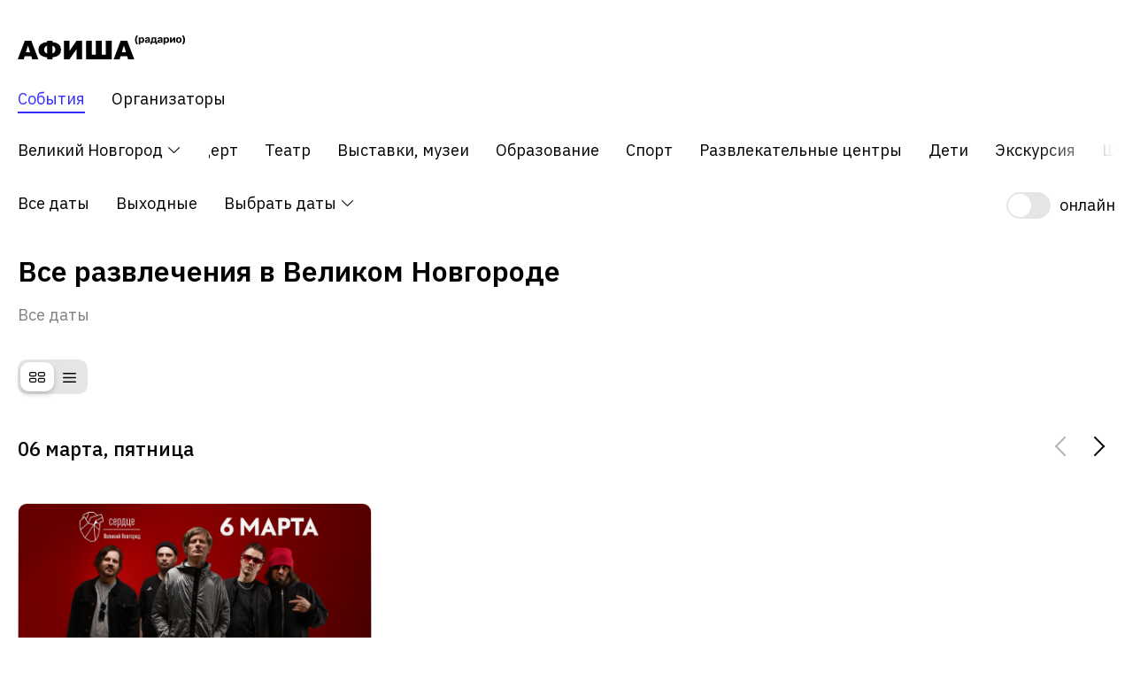

--- FILE ---
content_type: text/html; charset=utf-8
request_url: https://vng.radario.ru/
body_size: 43504
content:
<!doctype html>
<html data-n-head-ssr>
  <head >
    <title>Куда сходить в Великом Новгороде: купить билеты, расписание - Афиша Радарио - Все развлечения</title><meta data-n-head="ssr" charset="utf-8"><meta data-n-head="ssr" name="viewport" content="width=device-width,minimum-scale=1,maximum-scale=1,initial-scale=1,user-scalable=no"><meta data-n-head="ssr" name="msapplication-TileColor" content="#da532c"><meta data-n-head="ssr" name="theme-color" content="#ffffff"><meta data-n-head="ssr" property="og:title" content="Куда сходить в Великом Новгороде: купить билеты, расписание - Афиша Радарио - Все развлечения"><meta data-n-head="ssr" property="og:description" content="Билеты на концерты, мероприятия, театры и многое другое - Афиша Радарио"><meta data-n-head="ssr" property="og:type" content="website"><meta data-n-head="ssr" property="og:url" content="https://affichedev.ru/"><meta data-n-head="ssr" property="og:locale" content="ru_RU"><meta data-n-head="ssr" name="twitter:title" content="Куда сходить в Великом Новгороде: купить билеты, расписание - Афиша Радарио - Все развлечения"><meta data-n-head="ssr" name="twitter:description" content="Билеты на концерты, мероприятия, театры и многое другое - Афиша Радарио"><meta data-n-head="ssr" name="twitter:image:src" content="https://images.radario.ru/images/7d61edb2f9524eb1b45d1bab32ff54d7.png"><meta data-n-head="ssr" property="og:image" content="https://images.radario.ru/images/7d61edb2f9524eb1b45d1bab32ff54d7.png"><meta data-n-head="ssr" name="twitter:url" content="https://affichedev.ru/"><meta data-n-head="ssr" name="twitter:domain" content="affichedev.ru"><meta data-n-head="ssr" name="Description" content="Куда сходить в Великом Новгороде: купить билеты, расписание - Афиша Радарио - Все развлечения - Все развлечения в одном месте"><link data-n-head="ssr" rel="apple-touch-icon" sizes="180x180" href="/apple-touch-icon.png"><link data-n-head="ssr" rel="icon" type="image/png" sizes="32x32" href="/favicon-32x32.png"><link data-n-head="ssr" rel="icon" type="image/png" sizes="16x16" href="/favicon-16x16.png"><link data-n-head="ssr" rel="mask-icon" color="#5bbad5" href="/safari-pinned-tab.svg"><link data-n-head="ssr" href="https://mc.yandex.ru/metrika/tag.js" rel="preload" as="script"><script data-n-head="ssr" src="https://radario.ru/frontend/src/api/openapi/openapi.js"></script><script data-n-head="ssr">radario.Widgets.setDefaultParams({ distributionType: "RadarioWebSite", accentColor: "#342cff" });</script><script data-n-head="ssr" src="https://mc.yandex.ru/metrika/tag.js" async></script><link rel="preload" href="/_nuxt/fb5c5ee.js" as="script"><link rel="preload" href="/_nuxt/cb6f3fe.js" as="script"><link rel="preload" href="/_nuxt/b624e34.js" as="script"><link rel="preload" href="/_nuxt/33a6b07.js" as="script"><link rel="preload" href="/_nuxt/bb76563.js" as="script"><link rel="preload" href="/_nuxt/b230dcc.js" as="script"><style data-vue-ssr-id="3ce3c04c:0 3ce3c04c:1 3191d5ad:0 7e0490f2:0 05e0d027:0 ae5e4866:0 7a34d9ca:0 9c92ae32:0 449ea167:0 6c43d5ce:0 2b9bf2c7:0 a0882572:0">@import url(https://fonts.googleapis.com/css?family=IBM+Plex+Sans:400,500,600&subset=cyrillic);
@font-face{font-family:"element-icons";src:url(/_nuxt/fonts/element-icons.313f7da.woff) format("woff"),url(/_nuxt/fonts/element-icons.4520188.ttf) format("truetype");font-weight:400;font-display:"auto";font-style:normal}[class*=" el-icon-"],[class^=el-icon-]{font-family:"element-icons"!important;speak:none;font-style:normal;font-weight:400;font-feature-settings:normal;font-variant:normal;text-transform:none;line-height:1;vertical-align:baseline;display:inline-block;-webkit-font-smoothing:antialiased;-moz-osx-font-smoothing:grayscale}.el-icon-ice-cream-round:before{content:"\e6a0"}.el-icon-ice-cream-square:before{content:"\e6a3"}.el-icon-lollipop:before{content:"\e6a4"}.el-icon-potato-strips:before{content:"\e6a5"}.el-icon-milk-tea:before{content:"\e6a6"}.el-icon-ice-drink:before{content:"\e6a7"}.el-icon-ice-tea:before{content:"\e6a9"}.el-icon-coffee:before{content:"\e6aa"}.el-icon-orange:before{content:"\e6ab"}.el-icon-pear:before{content:"\e6ac"}.el-icon-apple:before{content:"\e6ad"}.el-icon-cherry:before{content:"\e6ae"}.el-icon-watermelon:before{content:"\e6af"}.el-icon-grape:before{content:"\e6b0"}.el-icon-refrigerator:before{content:"\e6b1"}.el-icon-goblet-square-full:before{content:"\e6b2"}.el-icon-goblet-square:before{content:"\e6b3"}.el-icon-goblet-full:before{content:"\e6b4"}.el-icon-goblet:before{content:"\e6b5"}.el-icon-cold-drink:before{content:"\e6b6"}.el-icon-coffee-cup:before{content:"\e6b8"}.el-icon-water-cup:before{content:"\e6b9"}.el-icon-hot-water:before{content:"\e6ba"}.el-icon-ice-cream:before{content:"\e6bb"}.el-icon-dessert:before{content:"\e6bc"}.el-icon-sugar:before{content:"\e6bd"}.el-icon-tableware:before{content:"\e6be"}.el-icon-burger:before{content:"\e6bf"}.el-icon-knife-fork:before{content:"\e6c1"}.el-icon-fork-spoon:before{content:"\e6c2"}.el-icon-chicken:before{content:"\e6c3"}.el-icon-food:before{content:"\e6c4"}.el-icon-dish-1:before{content:"\e6c5"}.el-icon-dish:before{content:"\e6c6"}.el-icon-moon-night:before{content:"\e6ee"}.el-icon-moon:before{content:"\e6f0"}.el-icon-cloudy-and-sunny:before{content:"\e6f1"}.el-icon-partly-cloudy:before{content:"\e6f2"}.el-icon-cloudy:before{content:"\e6f3"}.el-icon-sunny:before{content:"\e6f6"}.el-icon-sunset:before{content:"\e6f7"}.el-icon-sunrise-1:before{content:"\e6f8"}.el-icon-sunrise:before{content:"\e6f9"}.el-icon-heavy-rain:before{content:"\e6fa"}.el-icon-lightning:before{content:"\e6fb"}.el-icon-light-rain:before{content:"\e6fc"}.el-icon-wind-power:before{content:"\e6fd"}.el-icon-baseball:before{content:"\e712"}.el-icon-soccer:before{content:"\e713"}.el-icon-football:before{content:"\e715"}.el-icon-basketball:before{content:"\e716"}.el-icon-ship:before{content:"\e73f"}.el-icon-truck:before{content:"\e740"}.el-icon-bicycle:before{content:"\e741"}.el-icon-mobile-phone:before{content:"\e6d3"}.el-icon-service:before{content:"\e6d4"}.el-icon-key:before{content:"\e6e2"}.el-icon-unlock:before{content:"\e6e4"}.el-icon-lock:before{content:"\e6e5"}.el-icon-watch:before{content:"\e6fe"}.el-icon-watch-1:before{content:"\e6ff"}.el-icon-timer:before{content:"\e702"}.el-icon-alarm-clock:before{content:"\e703"}.el-icon-map-location:before{content:"\e704"}.el-icon-delete-location:before{content:"\e705"}.el-icon-add-location:before{content:"\e706"}.el-icon-location-information:before{content:"\e707"}.el-icon-location-outline:before{content:"\e708"}.el-icon-location:before{content:"\e79e"}.el-icon-place:before{content:"\e709"}.el-icon-discover:before{content:"\e70a"}.el-icon-first-aid-kit:before{content:"\e70b"}.el-icon-trophy-1:before{content:"\e70c"}.el-icon-trophy:before{content:"\e70d"}.el-icon-medal:before{content:"\e70e"}.el-icon-medal-1:before{content:"\e70f"}.el-icon-stopwatch:before{content:"\e710"}.el-icon-mic:before{content:"\e711"}.el-icon-copy-document:before{content:"\e718"}.el-icon-full-screen:before{content:"\e719"}.el-icon-switch-button:before{content:"\e71b"}.el-icon-aim:before{content:"\e71c"}.el-icon-crop:before{content:"\e71d"}.el-icon-odometer:before{content:"\e71e"}.el-icon-time:before{content:"\e71f"}.el-icon-bangzhu:before{content:"\e724"}.el-icon-close-notification:before{content:"\e726"}.el-icon-microphone:before{content:"\e727"}.el-icon-turn-off-microphone:before{content:"\e728"}.el-icon-position:before{content:"\e729"}.el-icon-postcard:before{content:"\e72a"}.el-icon-message:before{content:"\e72b"}.el-icon-chat-line-square:before{content:"\e72d"}.el-icon-chat-dot-square:before{content:"\e72e"}.el-icon-chat-dot-round:before{content:"\e72f"}.el-icon-chat-square:before{content:"\e730"}.el-icon-chat-line-round:before{content:"\e731"}.el-icon-chat-round:before{content:"\e732"}.el-icon-set-up:before{content:"\e733"}.el-icon-turn-off:before{content:"\e734"}.el-icon-open:before{content:"\e735"}.el-icon-connection:before{content:"\e736"}.el-icon-link:before{content:"\e737"}.el-icon-cpu:before{content:"\e738"}.el-icon-thumb:before{content:"\e739"}.el-icon-female:before{content:"\e73a"}.el-icon-male:before{content:"\e73b"}.el-icon-guide:before{content:"\e73c"}.el-icon-news:before{content:"\e73e"}.el-icon-price-tag:before{content:"\e744"}.el-icon-discount:before{content:"\e745"}.el-icon-wallet:before{content:"\e747"}.el-icon-coin:before{content:"\e748"}.el-icon-money:before{content:"\e749"}.el-icon-bank-card:before{content:"\e74a"}.el-icon-box:before{content:"\e74b"}.el-icon-present:before{content:"\e74c"}.el-icon-sell:before{content:"\e6d5"}.el-icon-sold-out:before{content:"\e6d6"}.el-icon-shopping-bag-2:before{content:"\e74d"}.el-icon-shopping-bag-1:before{content:"\e74e"}.el-icon-shopping-cart-2:before{content:"\e74f"}.el-icon-shopping-cart-1:before{content:"\e750"}.el-icon-shopping-cart-full:before{content:"\e751"}.el-icon-smoking:before{content:"\e752"}.el-icon-no-smoking:before{content:"\e753"}.el-icon-house:before{content:"\e754"}.el-icon-table-lamp:before{content:"\e755"}.el-icon-school:before{content:"\e756"}.el-icon-office-building:before{content:"\e757"}.el-icon-toilet-paper:before{content:"\e758"}.el-icon-notebook-2:before{content:"\e759"}.el-icon-notebook-1:before{content:"\e75a"}.el-icon-files:before{content:"\e75b"}.el-icon-collection:before{content:"\e75c"}.el-icon-receiving:before{content:"\e75d"}.el-icon-suitcase-1:before{content:"\e760"}.el-icon-suitcase:before{content:"\e761"}.el-icon-film:before{content:"\e763"}.el-icon-collection-tag:before{content:"\e765"}.el-icon-data-analysis:before{content:"\e766"}.el-icon-pie-chart:before{content:"\e767"}.el-icon-data-board:before{content:"\e768"}.el-icon-data-line:before{content:"\e76d"}.el-icon-reading:before{content:"\e769"}.el-icon-magic-stick:before{content:"\e76a"}.el-icon-coordinate:before{content:"\e76b"}.el-icon-mouse:before{content:"\e76c"}.el-icon-brush:before{content:"\e76e"}.el-icon-headset:before{content:"\e76f"}.el-icon-umbrella:before{content:"\e770"}.el-icon-scissors:before{content:"\e771"}.el-icon-mobile:before{content:"\e773"}.el-icon-attract:before{content:"\e774"}.el-icon-monitor:before{content:"\e775"}.el-icon-search:before{content:"\e778"}.el-icon-takeaway-box:before{content:"\e77a"}.el-icon-paperclip:before{content:"\e77d"}.el-icon-printer:before{content:"\e77e"}.el-icon-document-add:before{content:"\e782"}.el-icon-document:before{content:"\e785"}.el-icon-document-checked:before{content:"\e786"}.el-icon-document-copy:before{content:"\e787"}.el-icon-document-delete:before{content:"\e788"}.el-icon-document-remove:before{content:"\e789"}.el-icon-tickets:before{content:"\e78b"}.el-icon-folder-checked:before{content:"\e77f"}.el-icon-folder-delete:before{content:"\e780"}.el-icon-folder-remove:before{content:"\e781"}.el-icon-folder-add:before{content:"\e783"}.el-icon-folder-opened:before{content:"\e784"}.el-icon-folder:before{content:"\e78a"}.el-icon-edit-outline:before{content:"\e764"}.el-icon-edit:before{content:"\e78c"}.el-icon-date:before{content:"\e78e"}.el-icon-c-scale-to-original:before{content:"\e7c6"}.el-icon-view:before{content:"\e6ce"}.el-icon-loading:before{content:"\e6cf"}.el-icon-rank:before{content:"\e6d1"}.el-icon-sort-down:before{content:"\e7c4"}.el-icon-sort-up:before{content:"\e7c5"}.el-icon-sort:before{content:"\e6d2"}.el-icon-finished:before{content:"\e6cd"}.el-icon-refresh-left:before{content:"\e6c7"}.el-icon-refresh-right:before{content:"\e6c8"}.el-icon-refresh:before{content:"\e6d0"}.el-icon-video-play:before{content:"\e7c0"}.el-icon-video-pause:before{content:"\e7c1"}.el-icon-d-arrow-right:before{content:"\e6dc"}.el-icon-d-arrow-left:before{content:"\e6dd"}.el-icon-arrow-up:before{content:"\e6e1"}.el-icon-arrow-down:before{content:"\e6df"}.el-icon-arrow-right:before{content:"\e6e0"}.el-icon-arrow-left:before{content:"\e6de"}.el-icon-top-right:before{content:"\e6e7"}.el-icon-top-left:before{content:"\e6e8"}.el-icon-top:before{content:"\e6e6"}.el-icon-bottom:before{content:"\e6eb"}.el-icon-right:before{content:"\e6e9"}.el-icon-back:before{content:"\e6ea"}.el-icon-bottom-right:before{content:"\e6ec"}.el-icon-bottom-left:before{content:"\e6ed"}.el-icon-caret-top:before{content:"\e78f"}.el-icon-caret-bottom:before{content:"\e790"}.el-icon-caret-right:before{content:"\e791"}.el-icon-caret-left:before{content:"\e792"}.el-icon-d-caret:before{content:"\e79a"}.el-icon-share:before{content:"\e793"}.el-icon-menu:before{content:"\e798"}.el-icon-s-grid:before{content:"\e7a6"}.el-icon-s-check:before{content:"\e7a7"}.el-icon-s-data:before{content:"\e7a8"}.el-icon-s-opportunity:before{content:"\e7aa"}.el-icon-s-custom:before{content:"\e7ab"}.el-icon-s-claim:before{content:"\e7ad"}.el-icon-s-finance:before{content:"\e7ae"}.el-icon-s-comment:before{content:"\e7af"}.el-icon-s-flag:before{content:"\e7b0"}.el-icon-s-marketing:before{content:"\e7b1"}.el-icon-s-shop:before{content:"\e7b4"}.el-icon-s-open:before{content:"\e7b5"}.el-icon-s-management:before{content:"\e7b6"}.el-icon-s-ticket:before{content:"\e7b7"}.el-icon-s-release:before{content:"\e7b8"}.el-icon-s-home:before{content:"\e7b9"}.el-icon-s-promotion:before{content:"\e7ba"}.el-icon-s-operation:before{content:"\e7bb"}.el-icon-s-unfold:before{content:"\e7bc"}.el-icon-s-fold:before{content:"\e7a9"}.el-icon-s-platform:before{content:"\e7bd"}.el-icon-s-order:before{content:"\e7be"}.el-icon-s-cooperation:before{content:"\e7bf"}.el-icon-bell:before{content:"\e725"}.el-icon-message-solid:before{content:"\e799"}.el-icon-video-camera:before{content:"\e772"}.el-icon-video-camera-solid:before{content:"\e796"}.el-icon-camera:before{content:"\e779"}.el-icon-camera-solid:before{content:"\e79b"}.el-icon-download:before{content:"\e77c"}.el-icon-upload2:before{content:"\e77b"}.el-icon-upload:before{content:"\e7c3"}.el-icon-picture-outline-round:before{content:"\e75f"}.el-icon-picture-outline:before{content:"\e75e"}.el-icon-picture:before{content:"\e79f"}.el-icon-close:before{content:"\e6db"}.el-icon-check:before{content:"\e6da"}.el-icon-plus:before{content:"\e6d9"}.el-icon-minus:before{content:"\e6d8"}.el-icon-help:before{content:"\e73d"}.el-icon-s-help:before{content:"\e7b3"}.el-icon-circle-close:before{content:"\e78d"}.el-icon-circle-check:before{content:"\e720"}.el-icon-circle-plus-outline:before{content:"\e723"}.el-icon-remove-outline:before{content:"\e722"}.el-icon-zoom-out:before{content:"\e776"}.el-icon-zoom-in:before{content:"\e777"}.el-icon-error:before{content:"\e79d"}.el-icon-success:before{content:"\e79c"}.el-icon-circle-plus:before{content:"\e7a0"}.el-icon-remove:before{content:"\e7a2"}.el-icon-info:before{content:"\e7a1"}.el-icon-question:before{content:"\e7a4"}.el-icon-warning-outline:before{content:"\e6c9"}.el-icon-warning:before{content:"\e7a3"}.el-icon-goods:before{content:"\e7c2"}.el-icon-s-goods:before{content:"\e7b2"}.el-icon-star-off:before{content:"\e717"}.el-icon-star-on:before{content:"\e797"}.el-icon-more-outline:before{content:"\e6cc"}.el-icon-more:before{content:"\e794"}.el-icon-phone-outline:before{content:"\e6cb"}.el-icon-phone:before{content:"\e795"}.el-icon-user:before{content:"\e6e3"}.el-icon-user-solid:before{content:"\e7a5"}.el-icon-setting:before{content:"\e6ca"}.el-icon-s-tools:before{content:"\e7ac"}.el-icon-delete:before{content:"\e6d7"}.el-icon-delete-solid:before{content:"\e7c9"}.el-icon-eleme:before{content:"\e7c7"}.el-icon-platform-eleme:before{content:"\e7ca"}.el-icon-loading{-webkit-animation:rotating 2s linear infinite;animation:rotating 2s linear infinite}.el-icon--right{margin-left:5px}.el-icon--left{margin-right:5px}@-webkit-keyframes rotating{0%{transform:rotate(0deg)}to{transform:rotate(1turn)}}@keyframes rotating{0%{transform:rotate(0deg)}to{transform:rotate(1turn)}}.el-button{display:inline-block;line-height:1;white-space:nowrap;cursor:pointer;background:#fff;border:1px solid #dcdfe6;color:#000;-webkit-appearance:none;text-align:center;box-sizing:border-box;outline:none;margin:0;transition:.1s;font-weight:500;-moz-user-select:none;-webkit-user-select:none;-ms-user-select:none;padding:12px 20px;font-size:18px;border-radius:4px}.el-button+.el-button{margin-left:10px}.el-button.is-round{padding:12px 20px}.el-button:focus,.el-button:hover{color:#342cff;border-color:#c2c0ff;background-color:#ebeaff}.el-button:active{color:#2f28e6;border-color:#2f28e6;outline:none}.el-button::-moz-focus-inner{border:0}.el-button [class*=el-icon-]+span{margin-left:5px}.el-button.is-plain:focus,.el-button.is-plain:hover{background:#fff;border-color:#342cff;color:#342cff}.el-button.is-plain:active{background:#fff;outline:none}.el-button.is-active,.el-button.is-plain:active{border-color:#2f28e6;color:#2f28e6}.el-button.is-disabled,.el-button.is-disabled:focus,.el-button.is-disabled:hover{color:#c0c4cc;cursor:not-allowed;background-image:none;background-color:#fff;border-color:#ebeef5}.el-button.is-disabled.el-button--text{background-color:transparent}.el-button.is-disabled.is-plain,.el-button.is-disabled.is-plain:focus,.el-button.is-disabled.is-plain:hover{background-color:#fff;border-color:#ebeef5;color:#c0c4cc}.el-button.is-loading{position:relative;pointer-events:none}.el-button.is-loading:before{pointer-events:none;content:"";position:absolute;left:-1px;top:-1px;right:-1px;bottom:-1px;border-radius:inherit;background-color:hsla(0,0%,100%,.35)}.el-button.is-round{border-radius:20px;padding:12px 23px}.el-button.is-circle{border-radius:50%;padding:12px}.el-button--primary{color:#fff;background-color:#342cff;border-color:#342cff}.el-button--primary:focus,.el-button--primary:hover{background:#5d56ff;border-color:#5d56ff;color:#fff}.el-button--primary:active{outline:none}.el-button--primary.is-active,.el-button--primary:active{background:#2f28e6;border-color:#2f28e6;color:#fff}.el-button--primary.is-disabled,.el-button--primary.is-disabled:active,.el-button--primary.is-disabled:focus,.el-button--primary.is-disabled:hover{color:#fff;background-color:#9a96ff;border-color:#9a96ff}.el-button--primary.is-plain{color:#342cff;background:#ebeaff;border-color:#aeabff}.el-button--primary.is-plain:focus,.el-button--primary.is-plain:hover{background:#342cff;border-color:#342cff;color:#fff}.el-button--primary.is-plain:active{background:#2f28e6;border-color:#2f28e6;color:#fff;outline:none}.el-button--primary.is-plain.is-disabled,.el-button--primary.is-plain.is-disabled:active,.el-button--primary.is-plain.is-disabled:focus,.el-button--primary.is-plain.is-disabled:hover{color:#8580ff;background-color:#ebeaff;border-color:#d6d5ff}.el-button--success{color:#fff;background-color:#67c23a;border-color:#67c23a}.el-button--success:focus,.el-button--success:hover{background:#85ce61;border-color:#85ce61;color:#fff}.el-button--success:active{outline:none}.el-button--success.is-active,.el-button--success:active{background:#5daf34;border-color:#5daf34;color:#fff}.el-button--success.is-disabled,.el-button--success.is-disabled:active,.el-button--success.is-disabled:focus,.el-button--success.is-disabled:hover{color:#fff;background-color:#b3e19d;border-color:#b3e19d}.el-button--success.is-plain{color:#67c23a;background:#f0f9eb;border-color:#c2e7b0}.el-button--success.is-plain:focus,.el-button--success.is-plain:hover{background:#67c23a;border-color:#67c23a;color:#fff}.el-button--success.is-plain:active{background:#5daf34;border-color:#5daf34;color:#fff;outline:none}.el-button--success.is-plain.is-disabled,.el-button--success.is-plain.is-disabled:active,.el-button--success.is-plain.is-disabled:focus,.el-button--success.is-plain.is-disabled:hover{color:#a4da89;background-color:#f0f9eb;border-color:#e1f3d8}.el-button--warning{color:#fff;background-color:#e6a23c;border-color:#e6a23c}.el-button--warning:focus,.el-button--warning:hover{background:#ebb563;border-color:#ebb563;color:#fff}.el-button--warning:active{outline:none}.el-button--warning.is-active,.el-button--warning:active{background:#cf9236;border-color:#cf9236;color:#fff}.el-button--warning.is-disabled,.el-button--warning.is-disabled:active,.el-button--warning.is-disabled:focus,.el-button--warning.is-disabled:hover{color:#fff;background-color:#f3d19e;border-color:#f3d19e}.el-button--warning.is-plain{color:#e6a23c;background:#fdf6ec;border-color:#f5dab1}.el-button--warning.is-plain:focus,.el-button--warning.is-plain:hover{background:#e6a23c;border-color:#e6a23c;color:#fff}.el-button--warning.is-plain:active{background:#cf9236;border-color:#cf9236;color:#fff;outline:none}.el-button--warning.is-plain.is-disabled,.el-button--warning.is-plain.is-disabled:active,.el-button--warning.is-plain.is-disabled:focus,.el-button--warning.is-plain.is-disabled:hover{color:#f0c78a;background-color:#fdf6ec;border-color:#faecd8}.el-button--danger{color:#fff;background-color:#f56c6c;border-color:#f56c6c}.el-button--danger:focus,.el-button--danger:hover{background:#f78989;border-color:#f78989;color:#fff}.el-button--danger:active{outline:none}.el-button--danger.is-active,.el-button--danger:active{background:#dd6161;border-color:#dd6161;color:#fff}.el-button--danger.is-disabled,.el-button--danger.is-disabled:active,.el-button--danger.is-disabled:focus,.el-button--danger.is-disabled:hover{color:#fff;background-color:#fab6b6;border-color:#fab6b6}.el-button--danger.is-plain{color:#f56c6c;background:#fef0f0;border-color:#fbc4c4}.el-button--danger.is-plain:focus,.el-button--danger.is-plain:hover{background:#f56c6c;border-color:#f56c6c;color:#fff}.el-button--danger.is-plain:active{background:#dd6161;border-color:#dd6161;color:#fff;outline:none}.el-button--danger.is-plain.is-disabled,.el-button--danger.is-plain.is-disabled:active,.el-button--danger.is-plain.is-disabled:focus,.el-button--danger.is-plain.is-disabled:hover{color:#f9a7a7;background-color:#fef0f0;border-color:#fde2e2}.el-button--info{color:#fff;background-color:#909399;border-color:#909399}.el-button--info:focus,.el-button--info:hover{background:#a6a9ad;border-color:#a6a9ad;color:#fff}.el-button--info:active{outline:none}.el-button--info.is-active,.el-button--info:active{background:#82848a;border-color:#82848a;color:#fff}.el-button--info.is-disabled,.el-button--info.is-disabled:active,.el-button--info.is-disabled:focus,.el-button--info.is-disabled:hover{color:#fff;background-color:#c8c9cc;border-color:#c8c9cc}.el-button--info.is-plain{color:#909399;background:#f4f4f5;border-color:#d3d4d6}.el-button--info.is-plain:focus,.el-button--info.is-plain:hover{background:#909399;border-color:#909399;color:#fff}.el-button--info.is-plain:active{background:#82848a;border-color:#82848a;color:#fff;outline:none}.el-button--info.is-plain.is-disabled,.el-button--info.is-plain.is-disabled:active,.el-button--info.is-plain.is-disabled:focus,.el-button--info.is-plain.is-disabled:hover{color:#bcbec2;background-color:#f4f4f5;border-color:#e9e9eb}.el-button--medium{padding:10px 20px;font-size:18px;border-radius:4px}.el-button--medium.is-round{padding:10px 20px}.el-button--medium.is-circle{padding:10px}.el-button--small{padding:9px 15px;font-size:12px;border-radius:3px}.el-button--small.is-round{padding:9px 15px}.el-button--small.is-circle{padding:9px}.el-button--mini{padding:7px 15px;font-size:12px;border-radius:3px}.el-button--mini.is-round{padding:7px 15px}.el-button--mini.is-circle{padding:7px}.el-button--text{border-color:transparent;color:#342cff;background:transparent;padding-left:0;padding-right:0}.el-button--text:focus,.el-button--text:hover{color:#5d56ff;border-color:transparent;background-color:transparent}.el-button--text:active{color:#2f28e6;background-color:transparent}.el-button--text.is-disabled,.el-button--text.is-disabled:focus,.el-button--text.is-disabled:hover,.el-button--text:active{border-color:transparent}.el-button-group{display:inline-block;vertical-align:middle}.el-button-group:after,.el-button-group:before{display:table;content:""}.el-button-group:after{clear:both}.el-button-group>.el-button{float:left;position:relative}.el-button-group>.el-button+.el-button{margin-left:0}.el-button-group>.el-button.is-disabled{z-index:1}.el-button-group>.el-button:first-child{border-top-right-radius:0;border-bottom-right-radius:0}.el-button-group>.el-button:last-child{border-top-left-radius:0;border-bottom-left-radius:0}.el-button-group>.el-button:first-child:last-child{border-top-right-radius:4px;border-bottom-right-radius:4px;border-top-left-radius:4px;border-bottom-left-radius:4px}.el-button-group>.el-button:first-child:last-child.is-round{border-radius:20px}.el-button-group>.el-button:first-child:last-child.is-circle{border-radius:50%}.el-button-group>.el-button:not(:first-child):not(:last-child){border-radius:0}.el-button-group>.el-button:not(:last-child){margin-right:-1px}.el-button-group>.el-button.is-active,.el-button-group>.el-button:active,.el-button-group>.el-button:focus,.el-button-group>.el-button:hover{z-index:1}.el-button-group>.el-dropdown>.el-button{border-top-left-radius:0;border-bottom-left-radius:0;border-left-color:hsla(0,0%,100%,.5)}.el-button-group .el-button--primary:first-child{border-right-color:hsla(0,0%,100%,.5)}.el-button-group .el-button--primary:last-child{border-left-color:hsla(0,0%,100%,.5)}.el-button-group .el-button--primary:not(:first-child):not(:last-child){border-left-color:hsla(0,0%,100%,.5);border-right-color:hsla(0,0%,100%,.5)}.el-button-group .el-button--success:first-child{border-right-color:hsla(0,0%,100%,.5)}.el-button-group .el-button--success:last-child{border-left-color:hsla(0,0%,100%,.5)}.el-button-group .el-button--success:not(:first-child):not(:last-child){border-left-color:hsla(0,0%,100%,.5);border-right-color:hsla(0,0%,100%,.5)}.el-button-group .el-button--warning:first-child{border-right-color:hsla(0,0%,100%,.5)}.el-button-group .el-button--warning:last-child{border-left-color:hsla(0,0%,100%,.5)}.el-button-group .el-button--warning:not(:first-child):not(:last-child){border-left-color:hsla(0,0%,100%,.5);border-right-color:hsla(0,0%,100%,.5)}.el-button-group .el-button--danger:first-child{border-right-color:hsla(0,0%,100%,.5)}.el-button-group .el-button--danger:last-child{border-left-color:hsla(0,0%,100%,.5)}.el-button-group .el-button--danger:not(:first-child):not(:last-child){border-left-color:hsla(0,0%,100%,.5);border-right-color:hsla(0,0%,100%,.5)}.el-button-group .el-button--info:first-child{border-right-color:hsla(0,0%,100%,.5)}.el-button-group .el-button--info:last-child{border-left-color:hsla(0,0%,100%,.5)}.el-button-group .el-button--info:not(:first-child):not(:last-child){border-left-color:hsla(0,0%,100%,.5);border-right-color:hsla(0,0%,100%,.5)}.el-popper .popper__arrow,.el-popper .popper__arrow:after{position:absolute;display:block;width:0;height:0;border-color:transparent;border-style:solid}.el-popper .popper__arrow{border-width:6px;filter:drop-shadow(0 2px 12px rgba(0,0,0,.03))}.el-popper .popper__arrow:after{content:" ";border-width:6px}.el-popper[x-placement^=top]{margin-bottom:12px}.el-popper[x-placement^=top] .popper__arrow{bottom:-6px;left:50%;margin-right:3px;border-top-color:#ebeef5;border-bottom-width:0}.el-popper[x-placement^=top] .popper__arrow:after{bottom:1px;margin-left:-6px;border-top-color:#fff;border-bottom-width:0}.el-popper[x-placement^=bottom]{margin-top:12px}.el-popper[x-placement^=bottom] .popper__arrow{top:-6px;left:50%;margin-right:3px;border-top-width:0;border-bottom-color:#ebeef5}.el-popper[x-placement^=bottom] .popper__arrow:after{top:1px;margin-left:-6px;border-top-width:0;border-bottom-color:#fff}.el-popper[x-placement^=right]{margin-left:12px}.el-popper[x-placement^=right] .popper__arrow{top:50%;left:-6px;margin-bottom:3px;border-right-color:#ebeef5;border-left-width:0}.el-popper[x-placement^=right] .popper__arrow:after{bottom:-6px;left:1px;border-right-color:#fff;border-left-width:0}.el-popper[x-placement^=left]{margin-right:12px}.el-popper[x-placement^=left] .popper__arrow{top:50%;right:-6px;margin-bottom:3px;border-right-width:0;border-left-color:#ebeef5}.el-popper[x-placement^=left] .popper__arrow:after{right:1px;bottom:-6px;margin-left:-6px;border-right-width:0;border-left-color:#fff}.el-dropdown{display:inline-block;position:relative;color:#000;font-size:18px}.el-dropdown .el-button-group{display:block}.el-dropdown .el-button-group .el-button{float:none}.el-dropdown .el-dropdown__caret-button{padding-left:5px;padding-right:5px;position:relative;border-left:none}.el-dropdown .el-dropdown__caret-button:before{content:"";position:absolute;display:block;width:1px;top:5px;bottom:5px;left:0;background:hsla(0,0%,100%,.5)}.el-dropdown .el-dropdown__caret-button.el-button--default:before{background:rgba(220,223,230,.5)}.el-dropdown .el-dropdown__caret-button:hover:before{top:0;bottom:0}.el-dropdown .el-dropdown__caret-button .el-dropdown__icon{padding-left:0}.el-dropdown__icon{font-size:12px;margin:0 3px}.el-dropdown .el-dropdown-selfdefine:focus:active,.el-dropdown .el-dropdown-selfdefine:focus:not(.focusing){outline-width:0}.el-dropdown-menu{position:absolute;top:0;left:0;z-index:10;padding:10px 0;margin:5px 0;background-color:#fff;border:1px solid #ebeef5;border-radius:4px;box-shadow:0 2px 12px 0 rgba(0,0,0,.1)}.el-dropdown-menu__item{list-style:none;line-height:36px;padding:0 20px;margin:0;font-size:18px;color:#000;cursor:pointer;outline:none}.el-dropdown-menu__item:focus,.el-dropdown-menu__item:not(.is-disabled):hover{background-color:rgba(0,0,0,.04);color:#000}.el-dropdown-menu__item i{margin-right:5px}.el-dropdown-menu__item--divided{position:relative;margin-top:6px;border-top:1px solid #ebeef5}.el-dropdown-menu__item--divided:before{content:"";height:6px;display:block;margin:0 -20px;background-color:#fff}.el-dropdown-menu__item.is-disabled{cursor:default;color:#bbb;pointer-events:none}.el-dropdown-menu--medium{padding:6px 0}.el-dropdown-menu--medium .el-dropdown-menu__item{line-height:30px;padding:0 17px;font-size:14px}.el-dropdown-menu--medium .el-dropdown-menu__item.el-dropdown-menu__item--divided{margin-top:6px}.el-dropdown-menu--medium .el-dropdown-menu__item.el-dropdown-menu__item--divided:before{height:6px;margin:0 -17px}.el-dropdown-menu--small{padding:6px 0}.el-dropdown-menu--small .el-dropdown-menu__item{line-height:27px;padding:0 15px;font-size:13px}.el-dropdown-menu--small .el-dropdown-menu__item.el-dropdown-menu__item--divided{margin-top:4px}.el-dropdown-menu--small .el-dropdown-menu__item.el-dropdown-menu__item--divided:before{height:4px;margin:0 -15px}.el-dropdown-menu--mini{padding:3px 0}.el-dropdown-menu--mini .el-dropdown-menu__item{line-height:24px;padding:0 10px;font-size:12px}.el-dropdown-menu--mini .el-dropdown-menu__item.el-dropdown-menu__item--divided{margin-top:3px}.el-dropdown-menu--mini .el-dropdown-menu__item.el-dropdown-menu__item--divided:before{height:3px;margin:0 -10px}.el-breadcrumb{font-size:14px;line-height:1}.el-breadcrumb:after,.el-breadcrumb:before{display:table;content:""}.el-breadcrumb:after{clear:both}.el-breadcrumb__separator{margin:0 9px;font-weight:700;color:#c0c4cc}.el-breadcrumb__separator[class*=icon]{margin:0 6px;font-weight:400}.el-breadcrumb__item{float:left}.el-breadcrumb__inner{color:#000}.el-breadcrumb__inner.is-link,.el-breadcrumb__inner a{font-weight:700;transition:color .2s cubic-bezier(.645,.045,.355,1);color:#303133}.el-breadcrumb__inner.is-link:hover,.el-breadcrumb__inner a:hover{color:#342cff}.el-breadcrumb__item:last-child .el-breadcrumb__inner,.el-breadcrumb__item:last-child .el-breadcrumb__inner:hover,.el-breadcrumb__item:last-child .el-breadcrumb__inner a,.el-breadcrumb__item:last-child .el-breadcrumb__inner a:hover{color:#000}.el-switch{display:inline-flex;align-items:center;position:relative;font-size:18px;line-height:30px;height:30px;vertical-align:middle}.el-switch.is-disabled .el-switch__core,.el-switch.is-disabled .el-switch__label{cursor:not-allowed}.el-switch__label{transition:.2s;height:30px;display:inline-block;font-size:18px;font-weight:500;cursor:pointer;vertical-align:middle;color:#303133}.el-switch__label.is-active{color:#342cff}.el-switch__label--left{margin-right:10px}.el-switch__label--right{margin-left:10px}.el-switch__label *{line-height:1;font-size:18px;display:inline-block}.el-switch__input{position:absolute;width:0;height:0;opacity:0;margin:0}.el-switch__core{margin:0;display:inline-block;position:relative;width:50px;height:30px;border:1px solid rgba(0,0,0,.1);outline:none;border-radius:100px;box-sizing:border-box;background:rgba(0,0,0,.1);cursor:pointer;transition:border-color .3s,background-color .3s;vertical-align:middle}.el-switch__core:after{content:"";position:absolute;top:1px;left:1px;border-radius:100%;transition:all .3s;width:26px;height:26px;background-color:#fff}.el-switch.is-checked .el-switch__core{border-color:#2fe400;background-color:#2fe400}.el-switch.is-checked .el-switch__core:after{left:100%;margin-left:-27px}.el-switch.is-disabled{opacity:.6}.el-switch--wide .el-switch__label.el-switch__label--left span{left:10px}.el-switch--wide .el-switch__label.el-switch__label--right span{right:10px}.el-switch .label-fade-enter,.el-switch .label-fade-leave-active{opacity:0}body,html{margin:unset;width:100%;height:100%}body.no-scroll,html.no-scroll{overflow:hidden}.content-container,.layout .main-container{max-width:1400px;width:100%;padding-left:20px;padding-right:20px;box-sizing:border-box;margin-left:auto;margin-right:auto}.layout{display:flex;flex-direction:column;min-height:100vh}.layout .main-container{margin-top:40px;margin-bottom:40px}.layout .the-footer{margin-top:auto}.layout .breadcrumb{margin-top:70px}@media (max-width:579.98px){.layout .breadcrumb{display:none}}html{color:#000;font-size:18px}@media (max-width:579.98px){html{font-size:16px!important}}button,html,textarea{font-family:"IBM Plex Sans",sans-serif}a,span{line-height:21px}a{text-decoration:none;color:#000}h1,h2,h3,h4,h5,h6{margin:0}.h1,h1{font-weight:600;font-size:32px!important;line-height:38px}@media (max-width:579.98px){.h1,h1{font-size:26px!important}}.h2,h2{font-weight:500;font-size:22px!important;line-height:26px}@media (max-width:579.98px){.h2,h2{font-size:20px!important}}.h3,h3{font-weight:500;font-size:20px!important}@media (max-width:579.98px){.h3,h3{font-size:18px!important}}.h4,h4{font-weight:400;font-size:20px}@media (max-width:579.98px){.h4,h4{font-size:18px!important}}p{line-height:26px}.text-disabled{color:#b3b3b3!important}.text-ellipsis{overflow:hidden;text-overflow:ellipsis}.text-ellipsis,.text-nowrap{white-space:nowrap}.text-secondary{color:grey}.text-center{text-align:center}.text-underline{text-decoration:underline}.cursor-pointer{cursor:pointer}.flex-row{flex-direction:row!important}.flex-column{flex-direction:column!important}.flex-row-reverse{flex-direction:row-reverse!important}.flex-column-reverse{flex-direction:column-reverse!important}.flex-wrap{flex-wrap:wrap!important}.flex-nowrap{flex-wrap:nowrap!important}.flex-wrap-reverse{flex-wrap:wrap-reverse!important}.flex-fill{flex:1 1 auto!important}.flex-grow-0{flex-grow:0!important}.flex-grow-1{flex-grow:1!important}.flex-shrink-0{flex-shrink:0!important}.flex-shrink-1{flex-shrink:1!important}.justify-content-start{justify-content:flex-start!important}.justify-content-end{justify-content:flex-end!important}.justify-content-center{justify-content:center!important}.justify-content-between{justify-content:space-between!important}.justify-content-around{justify-content:space-around!important}.align-items-start{align-items:flex-start!important}.align-items-end{align-items:flex-end!important}.align-items-center{align-items:center!important}.align-items-baseline{align-items:baseline!important}.align-items-stretch{align-items:stretch!important}.align-content-start{align-content:flex-start!important}.align-content-end{align-content:flex-end!important}.align-content-center{align-content:center!important}.align-content-between{align-content:space-between!important}.align-content-around{align-content:space-around!important}.align-content-stretch{align-content:stretch!important}.align-self-auto{align-self:auto!important}.align-self-start{align-self:flex-start!important}.align-self-end{align-self:flex-end!important}.align-self-center{align-self:center!important}.align-self-baseline{align-self:baseline!important}.align-self-stretch{align-self:stretch!important}@media (min-width:580px){.flex-sm-row{flex-direction:row!important}.flex-sm-column{flex-direction:column!important}.flex-sm-row-reverse{flex-direction:row-reverse!important}.flex-sm-column-reverse{flex-direction:column-reverse!important}.flex-sm-wrap{flex-wrap:wrap!important}.flex-sm-nowrap{flex-wrap:nowrap!important}.flex-sm-wrap-reverse{flex-wrap:wrap-reverse!important}.flex-sm-fill{flex:1 1 auto!important}.flex-sm-grow-0{flex-grow:0!important}.flex-sm-grow-1{flex-grow:1!important}.flex-sm-shrink-0{flex-shrink:0!important}.flex-sm-shrink-1{flex-shrink:1!important}.justify-content-sm-start{justify-content:flex-start!important}.justify-content-sm-end{justify-content:flex-end!important}.justify-content-sm-center{justify-content:center!important}.justify-content-sm-between{justify-content:space-between!important}.justify-content-sm-around{justify-content:space-around!important}.align-items-sm-start{align-items:flex-start!important}.align-items-sm-end{align-items:flex-end!important}.align-items-sm-center{align-items:center!important}.align-items-sm-baseline{align-items:baseline!important}.align-items-sm-stretch{align-items:stretch!important}.align-content-sm-start{align-content:flex-start!important}.align-content-sm-end{align-content:flex-end!important}.align-content-sm-center{align-content:center!important}.align-content-sm-between{align-content:space-between!important}.align-content-sm-around{align-content:space-around!important}.align-content-sm-stretch{align-content:stretch!important}.align-self-sm-auto{align-self:auto!important}.align-self-sm-start{align-self:flex-start!important}.align-self-sm-end{align-self:flex-end!important}.align-self-sm-center{align-self:center!important}.align-self-sm-baseline{align-self:baseline!important}.align-self-sm-stretch{align-self:stretch!important}}@media (min-width:768px){.flex-md-row{flex-direction:row!important}.flex-md-column{flex-direction:column!important}.flex-md-row-reverse{flex-direction:row-reverse!important}.flex-md-column-reverse{flex-direction:column-reverse!important}.flex-md-wrap{flex-wrap:wrap!important}.flex-md-nowrap{flex-wrap:nowrap!important}.flex-md-wrap-reverse{flex-wrap:wrap-reverse!important}.flex-md-fill{flex:1 1 auto!important}.flex-md-grow-0{flex-grow:0!important}.flex-md-grow-1{flex-grow:1!important}.flex-md-shrink-0{flex-shrink:0!important}.flex-md-shrink-1{flex-shrink:1!important}.justify-content-md-start{justify-content:flex-start!important}.justify-content-md-end{justify-content:flex-end!important}.justify-content-md-center{justify-content:center!important}.justify-content-md-between{justify-content:space-between!important}.justify-content-md-around{justify-content:space-around!important}.align-items-md-start{align-items:flex-start!important}.align-items-md-end{align-items:flex-end!important}.align-items-md-center{align-items:center!important}.align-items-md-baseline{align-items:baseline!important}.align-items-md-stretch{align-items:stretch!important}.align-content-md-start{align-content:flex-start!important}.align-content-md-end{align-content:flex-end!important}.align-content-md-center{align-content:center!important}.align-content-md-between{align-content:space-between!important}.align-content-md-around{align-content:space-around!important}.align-content-md-stretch{align-content:stretch!important}.align-self-md-auto{align-self:auto!important}.align-self-md-start{align-self:flex-start!important}.align-self-md-end{align-self:flex-end!important}.align-self-md-center{align-self:center!important}.align-self-md-baseline{align-self:baseline!important}.align-self-md-stretch{align-self:stretch!important}}@media (min-width:992px){.flex-lg-row{flex-direction:row!important}.flex-lg-column{flex-direction:column!important}.flex-lg-row-reverse{flex-direction:row-reverse!important}.flex-lg-column-reverse{flex-direction:column-reverse!important}.flex-lg-wrap{flex-wrap:wrap!important}.flex-lg-nowrap{flex-wrap:nowrap!important}.flex-lg-wrap-reverse{flex-wrap:wrap-reverse!important}.flex-lg-fill{flex:1 1 auto!important}.flex-lg-grow-0{flex-grow:0!important}.flex-lg-grow-1{flex-grow:1!important}.flex-lg-shrink-0{flex-shrink:0!important}.flex-lg-shrink-1{flex-shrink:1!important}.justify-content-lg-start{justify-content:flex-start!important}.justify-content-lg-end{justify-content:flex-end!important}.justify-content-lg-center{justify-content:center!important}.justify-content-lg-between{justify-content:space-between!important}.justify-content-lg-around{justify-content:space-around!important}.align-items-lg-start{align-items:flex-start!important}.align-items-lg-end{align-items:flex-end!important}.align-items-lg-center{align-items:center!important}.align-items-lg-baseline{align-items:baseline!important}.align-items-lg-stretch{align-items:stretch!important}.align-content-lg-start{align-content:flex-start!important}.align-content-lg-end{align-content:flex-end!important}.align-content-lg-center{align-content:center!important}.align-content-lg-between{align-content:space-between!important}.align-content-lg-around{align-content:space-around!important}.align-content-lg-stretch{align-content:stretch!important}.align-self-lg-auto{align-self:auto!important}.align-self-lg-start{align-self:flex-start!important}.align-self-lg-end{align-self:flex-end!important}.align-self-lg-center{align-self:center!important}.align-self-lg-baseline{align-self:baseline!important}.align-self-lg-stretch{align-self:stretch!important}}@media (min-width:1220px){.flex-xl-row{flex-direction:row!important}.flex-xl-column{flex-direction:column!important}.flex-xl-row-reverse{flex-direction:row-reverse!important}.flex-xl-column-reverse{flex-direction:column-reverse!important}.flex-xl-wrap{flex-wrap:wrap!important}.flex-xl-nowrap{flex-wrap:nowrap!important}.flex-xl-wrap-reverse{flex-wrap:wrap-reverse!important}.flex-xl-fill{flex:1 1 auto!important}.flex-xl-grow-0{flex-grow:0!important}.flex-xl-grow-1{flex-grow:1!important}.flex-xl-shrink-0{flex-shrink:0!important}.flex-xl-shrink-1{flex-shrink:1!important}.justify-content-xl-start{justify-content:flex-start!important}.justify-content-xl-end{justify-content:flex-end!important}.justify-content-xl-center{justify-content:center!important}.justify-content-xl-between{justify-content:space-between!important}.justify-content-xl-around{justify-content:space-around!important}.align-items-xl-start{align-items:flex-start!important}.align-items-xl-end{align-items:flex-end!important}.align-items-xl-center{align-items:center!important}.align-items-xl-baseline{align-items:baseline!important}.align-items-xl-stretch{align-items:stretch!important}.align-content-xl-start{align-content:flex-start!important}.align-content-xl-end{align-content:flex-end!important}.align-content-xl-center{align-content:center!important}.align-content-xl-between{align-content:space-between!important}.align-content-xl-around{align-content:space-around!important}.align-content-xl-stretch{align-content:stretch!important}.align-self-xl-auto{align-self:auto!important}.align-self-xl-start{align-self:flex-start!important}.align-self-xl-end{align-self:flex-end!important}.align-self-xl-center{align-self:center!important}.align-self-xl-baseline{align-self:baseline!important}.align-self-xl-stretch{align-self:stretch!important}}.m-none{margin:0!important}.mt-none,.mv-none{margin-top:0!important}.mh-none,.mr-none{margin-right:0!important}.mb-none,.mv-none{margin-bottom:0!important}.mh-none,.ml-none{margin-left:0!important}.m-1{margin:5px!important}.mt-1,.mv-1{margin-top:5px!important}.mh-1,.mr-1{margin-right:5px!important}.mb-1,.mv-1{margin-bottom:5px!important}.mh-1,.ml-1{margin-left:5px!important}.m-2{margin:10px!important}.mt-2,.mv-2{margin-top:10px!important}.mh-2,.mr-2{margin-right:10px!important}.mb-2,.mv-2{margin-bottom:10px!important}.mh-2,.ml-2{margin-left:10px!important}.m-3{margin:15px!important}.mt-3,.mv-3{margin-top:15px!important}.mh-3,.mr-3{margin-right:15px!important}.mb-3,.mv-3{margin-bottom:15px!important}.mh-3,.ml-3{margin-left:15px!important}.m-4{margin:20px!important}.mt-4,.mv-4{margin-top:20px!important}.mh-4,.mr-4{margin-right:20px!important}.mb-4,.mv-4{margin-bottom:20px!important}.mh-4,.ml-4{margin-left:20px!important}.m-5{margin:25px!important}.mt-5,.mv-5{margin-top:25px!important}.mh-5,.mr-5{margin-right:25px!important}.mb-5,.mv-5{margin-bottom:25px!important}.mh-5,.ml-5{margin-left:25px!important}.m-6{margin:30px!important}.mt-6,.mv-6{margin-top:30px!important}.mh-6,.mr-6{margin-right:30px!important}.mb-6,.mv-6{margin-bottom:30px!important}.mh-6,.ml-6{margin-left:30px!important}.m-7{margin:35px!important}.mt-7,.mv-7{margin-top:35px!important}.mh-7,.mr-7{margin-right:35px!important}.mb-7,.mv-7{margin-bottom:35px!important}.mh-7,.ml-7{margin-left:35px!important}.m-8{margin:40px!important}.mt-8,.mv-8{margin-top:40px!important}.mh-8,.mr-8{margin-right:40px!important}.mb-8,.mv-8{margin-bottom:40px!important}.mh-8,.ml-8{margin-left:40px!important}.m-9{margin:60px!important}.mt-9,.mv-9{margin-top:60px!important}.mh-9,.mr-9{margin-right:60px!important}.mb-9,.mv-9{margin-bottom:60px!important}.mh-9,.ml-9{margin-left:60px!important}.m-10{margin:80px!important}.mt-10,.mv-10{margin-top:80px!important}.mh-10,.mr-10{margin-right:80px!important}.mb-10,.mv-10{margin-bottom:80px!important}.mh-10,.ml-10{margin-left:80px!important}.p-none{padding:0!important}.pt-none,.pv-none{padding-top:0!important}.ph-none,.pr-none{padding-right:0!important}.pb-none,.pv-none{padding-bottom:0!important}.ph-none,.pl-none{padding-left:0!important}.p-1{padding:5px!important}.pt-1,.pv-1{padding-top:5px!important}.ph-1,.pr-1{padding-right:5px!important}.pb-1,.pv-1{padding-bottom:5px!important}.ph-1,.pl-1{padding-left:5px!important}.p-2{padding:10px!important}.pt-2,.pv-2{padding-top:10px!important}.ph-2,.pr-2{padding-right:10px!important}.pb-2,.pv-2{padding-bottom:10px!important}.ph-2,.pl-2{padding-left:10px!important}.p-3{padding:15px!important}.pt-3,.pv-3{padding-top:15px!important}.ph-3,.pr-3{padding-right:15px!important}.pb-3,.pv-3{padding-bottom:15px!important}.ph-3,.pl-3{padding-left:15px!important}.p-4{padding:20px!important}.pt-4,.pv-4{padding-top:20px!important}.ph-4,.pr-4{padding-right:20px!important}.pb-4,.pv-4{padding-bottom:20px!important}.ph-4,.pl-4{padding-left:20px!important}.p-5{padding:25px!important}.pt-5,.pv-5{padding-top:25px!important}.ph-5,.pr-5{padding-right:25px!important}.pb-5,.pv-5{padding-bottom:25px!important}.ph-5,.pl-5{padding-left:25px!important}.p-6{padding:30px!important}.pt-6,.pv-6{padding-top:30px!important}.ph-6,.pr-6{padding-right:30px!important}.pb-6,.pv-6{padding-bottom:30px!important}.ph-6,.pl-6{padding-left:30px!important}.p-7{padding:35px!important}.pt-7,.pv-7{padding-top:35px!important}.ph-7,.pr-7{padding-right:35px!important}.pb-7,.pv-7{padding-bottom:35px!important}.ph-7,.pl-7{padding-left:35px!important}.p-8{padding:40px!important}.pt-8,.pv-8{padding-top:40px!important}.ph-8,.pr-8{padding-right:40px!important}.pb-8,.pv-8{padding-bottom:40px!important}.ph-8,.pl-8{padding-left:40px!important}.p-9{padding:60px!important}.pt-9,.pv-9{padding-top:60px!important}.ph-9,.pr-9{padding-right:60px!important}.pb-9,.pv-9{padding-bottom:60px!important}.ph-9,.pl-9{padding-left:60px!important}.p-10{padding:80px!important}.pt-10,.pv-10{padding-top:80px!important}.ph-10,.pr-10{padding-right:80px!important}.pb-10,.pv-10{padding-bottom:80px!important}.ph-10,.pl-10{padding-left:80px!important}.m-nnone{margin:0!important}.mt-nnone,.mv-nnone{margin-top:0!important}.mh-nnone,.mr-nnone{margin-right:0!important}.mb-nnone,.mv-nnone{margin-bottom:0!important}.mh-nnone,.ml-nnone{margin-left:0!important}.m-n1{margin:-5px!important}.mt-n1,.mv-n1{margin-top:-5px!important}.mh-n1,.mr-n1{margin-right:-5px!important}.mb-n1,.mv-n1{margin-bottom:-5px!important}.mh-n1,.ml-n1{margin-left:-5px!important}.m-n2{margin:-10px!important}.mt-n2,.mv-n2{margin-top:-10px!important}.mh-n2,.mr-n2{margin-right:-10px!important}.mb-n2,.mv-n2{margin-bottom:-10px!important}.mh-n2,.ml-n2{margin-left:-10px!important}.m-n3{margin:-15px!important}.mt-n3,.mv-n3{margin-top:-15px!important}.mh-n3,.mr-n3{margin-right:-15px!important}.mb-n3,.mv-n3{margin-bottom:-15px!important}.mh-n3,.ml-n3{margin-left:-15px!important}.m-n4{margin:-20px!important}.mt-n4,.mv-n4{margin-top:-20px!important}.mh-n4,.mr-n4{margin-right:-20px!important}.mb-n4,.mv-n4{margin-bottom:-20px!important}.mh-n4,.ml-n4{margin-left:-20px!important}.m-n5{margin:-25px!important}.mt-n5,.mv-n5{margin-top:-25px!important}.mh-n5,.mr-n5{margin-right:-25px!important}.mb-n5,.mv-n5{margin-bottom:-25px!important}.mh-n5,.ml-n5{margin-left:-25px!important}.m-n6{margin:-30px!important}.mt-n6,.mv-n6{margin-top:-30px!important}.mh-n6,.mr-n6{margin-right:-30px!important}.mb-n6,.mv-n6{margin-bottom:-30px!important}.mh-n6,.ml-n6{margin-left:-30px!important}.m-n7{margin:-35px!important}.mt-n7,.mv-n7{margin-top:-35px!important}.mh-n7,.mr-n7{margin-right:-35px!important}.mb-n7,.mv-n7{margin-bottom:-35px!important}.mh-n7,.ml-n7{margin-left:-35px!important}.m-n8{margin:-40px!important}.mt-n8,.mv-n8{margin-top:-40px!important}.mh-n8,.mr-n8{margin-right:-40px!important}.mb-n8,.mv-n8{margin-bottom:-40px!important}.mh-n8,.ml-n8{margin-left:-40px!important}.m-n9{margin:-60px!important}.mt-n9,.mv-n9{margin-top:-60px!important}.mh-n9,.mr-n9{margin-right:-60px!important}.mb-n9,.mv-n9{margin-bottom:-60px!important}.mh-n9,.ml-n9{margin-left:-60px!important}.m-n10{margin:-80px!important}.mt-n10,.mv-n10{margin-top:-80px!important}.mh-n10,.mr-n10{margin-right:-80px!important}.mb-n10,.mv-n10{margin-bottom:-80px!important}.mh-n10,.ml-n10{margin-left:-80px!important}.m-auto{margin:auto!important}.mt-auto,.mv-auto{margin-top:auto!important}.mh-auto,.mr-auto{margin-right:auto!important}.mb-auto,.mv-auto{margin-bottom:auto!important}.mh-auto,.ml-auto{margin-left:auto!important}@media (min-width:580px){.m-sm-none{margin:0!important}.mt-sm-none,.mv-sm-none{margin-top:0!important}.mh-sm-none,.mr-sm-none{margin-right:0!important}.mb-sm-none,.mv-sm-none{margin-bottom:0!important}.mh-sm-none,.ml-sm-none{margin-left:0!important}.m-sm-1{margin:5px!important}.mt-sm-1,.mv-sm-1{margin-top:5px!important}.mh-sm-1,.mr-sm-1{margin-right:5px!important}.mb-sm-1,.mv-sm-1{margin-bottom:5px!important}.mh-sm-1,.ml-sm-1{margin-left:5px!important}.m-sm-2{margin:10px!important}.mt-sm-2,.mv-sm-2{margin-top:10px!important}.mh-sm-2,.mr-sm-2{margin-right:10px!important}.mb-sm-2,.mv-sm-2{margin-bottom:10px!important}.mh-sm-2,.ml-sm-2{margin-left:10px!important}.m-sm-3{margin:15px!important}.mt-sm-3,.mv-sm-3{margin-top:15px!important}.mh-sm-3,.mr-sm-3{margin-right:15px!important}.mb-sm-3,.mv-sm-3{margin-bottom:15px!important}.mh-sm-3,.ml-sm-3{margin-left:15px!important}.m-sm-4{margin:20px!important}.mt-sm-4,.mv-sm-4{margin-top:20px!important}.mh-sm-4,.mr-sm-4{margin-right:20px!important}.mb-sm-4,.mv-sm-4{margin-bottom:20px!important}.mh-sm-4,.ml-sm-4{margin-left:20px!important}.m-sm-5{margin:25px!important}.mt-sm-5,.mv-sm-5{margin-top:25px!important}.mh-sm-5,.mr-sm-5{margin-right:25px!important}.mb-sm-5,.mv-sm-5{margin-bottom:25px!important}.mh-sm-5,.ml-sm-5{margin-left:25px!important}.m-sm-6{margin:30px!important}.mt-sm-6,.mv-sm-6{margin-top:30px!important}.mh-sm-6,.mr-sm-6{margin-right:30px!important}.mb-sm-6,.mv-sm-6{margin-bottom:30px!important}.mh-sm-6,.ml-sm-6{margin-left:30px!important}.m-sm-7{margin:35px!important}.mt-sm-7,.mv-sm-7{margin-top:35px!important}.mh-sm-7,.mr-sm-7{margin-right:35px!important}.mb-sm-7,.mv-sm-7{margin-bottom:35px!important}.mh-sm-7,.ml-sm-7{margin-left:35px!important}.m-sm-8{margin:40px!important}.mt-sm-8,.mv-sm-8{margin-top:40px!important}.mh-sm-8,.mr-sm-8{margin-right:40px!important}.mb-sm-8,.mv-sm-8{margin-bottom:40px!important}.mh-sm-8,.ml-sm-8{margin-left:40px!important}.m-sm-9{margin:60px!important}.mt-sm-9,.mv-sm-9{margin-top:60px!important}.mh-sm-9,.mr-sm-9{margin-right:60px!important}.mb-sm-9,.mv-sm-9{margin-bottom:60px!important}.mh-sm-9,.ml-sm-9{margin-left:60px!important}.m-sm-10{margin:80px!important}.mt-sm-10,.mv-sm-10{margin-top:80px!important}.mh-sm-10,.mr-sm-10{margin-right:80px!important}.mb-sm-10,.mv-sm-10{margin-bottom:80px!important}.mh-sm-10,.ml-sm-10{margin-left:80px!important}.p-sm-none{padding:0!important}.pt-sm-none,.pv-sm-none{padding-top:0!important}.ph-sm-none,.pr-sm-none{padding-right:0!important}.pb-sm-none,.pv-sm-none{padding-bottom:0!important}.ph-sm-none,.pl-sm-none{padding-left:0!important}.p-sm-1{padding:5px!important}.pt-sm-1,.pv-sm-1{padding-top:5px!important}.ph-sm-1,.pr-sm-1{padding-right:5px!important}.pb-sm-1,.pv-sm-1{padding-bottom:5px!important}.ph-sm-1,.pl-sm-1{padding-left:5px!important}.p-sm-2{padding:10px!important}.pt-sm-2,.pv-sm-2{padding-top:10px!important}.ph-sm-2,.pr-sm-2{padding-right:10px!important}.pb-sm-2,.pv-sm-2{padding-bottom:10px!important}.ph-sm-2,.pl-sm-2{padding-left:10px!important}.p-sm-3{padding:15px!important}.pt-sm-3,.pv-sm-3{padding-top:15px!important}.ph-sm-3,.pr-sm-3{padding-right:15px!important}.pb-sm-3,.pv-sm-3{padding-bottom:15px!important}.ph-sm-3,.pl-sm-3{padding-left:15px!important}.p-sm-4{padding:20px!important}.pt-sm-4,.pv-sm-4{padding-top:20px!important}.ph-sm-4,.pr-sm-4{padding-right:20px!important}.pb-sm-4,.pv-sm-4{padding-bottom:20px!important}.ph-sm-4,.pl-sm-4{padding-left:20px!important}.p-sm-5{padding:25px!important}.pt-sm-5,.pv-sm-5{padding-top:25px!important}.ph-sm-5,.pr-sm-5{padding-right:25px!important}.pb-sm-5,.pv-sm-5{padding-bottom:25px!important}.ph-sm-5,.pl-sm-5{padding-left:25px!important}.p-sm-6{padding:30px!important}.pt-sm-6,.pv-sm-6{padding-top:30px!important}.ph-sm-6,.pr-sm-6{padding-right:30px!important}.pb-sm-6,.pv-sm-6{padding-bottom:30px!important}.ph-sm-6,.pl-sm-6{padding-left:30px!important}.p-sm-7{padding:35px!important}.pt-sm-7,.pv-sm-7{padding-top:35px!important}.ph-sm-7,.pr-sm-7{padding-right:35px!important}.pb-sm-7,.pv-sm-7{padding-bottom:35px!important}.ph-sm-7,.pl-sm-7{padding-left:35px!important}.p-sm-8{padding:40px!important}.pt-sm-8,.pv-sm-8{padding-top:40px!important}.ph-sm-8,.pr-sm-8{padding-right:40px!important}.pb-sm-8,.pv-sm-8{padding-bottom:40px!important}.ph-sm-8,.pl-sm-8{padding-left:40px!important}.p-sm-9{padding:60px!important}.pt-sm-9,.pv-sm-9{padding-top:60px!important}.ph-sm-9,.pr-sm-9{padding-right:60px!important}.pb-sm-9,.pv-sm-9{padding-bottom:60px!important}.ph-sm-9,.pl-sm-9{padding-left:60px!important}.p-sm-10{padding:80px!important}.pt-sm-10,.pv-sm-10{padding-top:80px!important}.ph-sm-10,.pr-sm-10{padding-right:80px!important}.pb-sm-10,.pv-sm-10{padding-bottom:80px!important}.ph-sm-10,.pl-sm-10{padding-left:80px!important}.m-sm-nnone{margin:0!important}.mt-sm-nnone,.mv-sm-nnone{margin-top:0!important}.mh-sm-nnone,.mr-sm-nnone{margin-right:0!important}.mb-sm-nnone,.mv-sm-nnone{margin-bottom:0!important}.mh-sm-nnone,.ml-sm-nnone{margin-left:0!important}.m-sm-n1{margin:-5px!important}.mt-sm-n1,.mv-sm-n1{margin-top:-5px!important}.mh-sm-n1,.mr-sm-n1{margin-right:-5px!important}.mb-sm-n1,.mv-sm-n1{margin-bottom:-5px!important}.mh-sm-n1,.ml-sm-n1{margin-left:-5px!important}.m-sm-n2{margin:-10px!important}.mt-sm-n2,.mv-sm-n2{margin-top:-10px!important}.mh-sm-n2,.mr-sm-n2{margin-right:-10px!important}.mb-sm-n2,.mv-sm-n2{margin-bottom:-10px!important}.mh-sm-n2,.ml-sm-n2{margin-left:-10px!important}.m-sm-n3{margin:-15px!important}.mt-sm-n3,.mv-sm-n3{margin-top:-15px!important}.mh-sm-n3,.mr-sm-n3{margin-right:-15px!important}.mb-sm-n3,.mv-sm-n3{margin-bottom:-15px!important}.mh-sm-n3,.ml-sm-n3{margin-left:-15px!important}.m-sm-n4{margin:-20px!important}.mt-sm-n4,.mv-sm-n4{margin-top:-20px!important}.mh-sm-n4,.mr-sm-n4{margin-right:-20px!important}.mb-sm-n4,.mv-sm-n4{margin-bottom:-20px!important}.mh-sm-n4,.ml-sm-n4{margin-left:-20px!important}.m-sm-n5{margin:-25px!important}.mt-sm-n5,.mv-sm-n5{margin-top:-25px!important}.mh-sm-n5,.mr-sm-n5{margin-right:-25px!important}.mb-sm-n5,.mv-sm-n5{margin-bottom:-25px!important}.mh-sm-n5,.ml-sm-n5{margin-left:-25px!important}.m-sm-n6{margin:-30px!important}.mt-sm-n6,.mv-sm-n6{margin-top:-30px!important}.mh-sm-n6,.mr-sm-n6{margin-right:-30px!important}.mb-sm-n6,.mv-sm-n6{margin-bottom:-30px!important}.mh-sm-n6,.ml-sm-n6{margin-left:-30px!important}.m-sm-n7{margin:-35px!important}.mt-sm-n7,.mv-sm-n7{margin-top:-35px!important}.mh-sm-n7,.mr-sm-n7{margin-right:-35px!important}.mb-sm-n7,.mv-sm-n7{margin-bottom:-35px!important}.mh-sm-n7,.ml-sm-n7{margin-left:-35px!important}.m-sm-n8{margin:-40px!important}.mt-sm-n8,.mv-sm-n8{margin-top:-40px!important}.mh-sm-n8,.mr-sm-n8{margin-right:-40px!important}.mb-sm-n8,.mv-sm-n8{margin-bottom:-40px!important}.mh-sm-n8,.ml-sm-n8{margin-left:-40px!important}.m-sm-n9{margin:-60px!important}.mt-sm-n9,.mv-sm-n9{margin-top:-60px!important}.mh-sm-n9,.mr-sm-n9{margin-right:-60px!important}.mb-sm-n9,.mv-sm-n9{margin-bottom:-60px!important}.mh-sm-n9,.ml-sm-n9{margin-left:-60px!important}.m-sm-n10{margin:-80px!important}.mt-sm-n10,.mv-sm-n10{margin-top:-80px!important}.mh-sm-n10,.mr-sm-n10{margin-right:-80px!important}.mb-sm-n10,.mv-sm-n10{margin-bottom:-80px!important}.mh-sm-n10,.ml-sm-n10{margin-left:-80px!important}.m-sm-auto{margin:auto!important}.mt-sm-auto,.mv-sm-auto{margin-top:auto!important}.mh-sm-auto,.mr-sm-auto{margin-right:auto!important}.mb-sm-auto,.mv-sm-auto{margin-bottom:auto!important}.mh-sm-auto,.ml-sm-auto{margin-left:auto!important}}@media (min-width:768px){.m-md-none{margin:0!important}.mt-md-none,.mv-md-none{margin-top:0!important}.mh-md-none,.mr-md-none{margin-right:0!important}.mb-md-none,.mv-md-none{margin-bottom:0!important}.mh-md-none,.ml-md-none{margin-left:0!important}.m-md-1{margin:5px!important}.mt-md-1,.mv-md-1{margin-top:5px!important}.mh-md-1,.mr-md-1{margin-right:5px!important}.mb-md-1,.mv-md-1{margin-bottom:5px!important}.mh-md-1,.ml-md-1{margin-left:5px!important}.m-md-2{margin:10px!important}.mt-md-2,.mv-md-2{margin-top:10px!important}.mh-md-2,.mr-md-2{margin-right:10px!important}.mb-md-2,.mv-md-2{margin-bottom:10px!important}.mh-md-2,.ml-md-2{margin-left:10px!important}.m-md-3{margin:15px!important}.mt-md-3,.mv-md-3{margin-top:15px!important}.mh-md-3,.mr-md-3{margin-right:15px!important}.mb-md-3,.mv-md-3{margin-bottom:15px!important}.mh-md-3,.ml-md-3{margin-left:15px!important}.m-md-4{margin:20px!important}.mt-md-4,.mv-md-4{margin-top:20px!important}.mh-md-4,.mr-md-4{margin-right:20px!important}.mb-md-4,.mv-md-4{margin-bottom:20px!important}.mh-md-4,.ml-md-4{margin-left:20px!important}.m-md-5{margin:25px!important}.mt-md-5,.mv-md-5{margin-top:25px!important}.mh-md-5,.mr-md-5{margin-right:25px!important}.mb-md-5,.mv-md-5{margin-bottom:25px!important}.mh-md-5,.ml-md-5{margin-left:25px!important}.m-md-6{margin:30px!important}.mt-md-6,.mv-md-6{margin-top:30px!important}.mh-md-6,.mr-md-6{margin-right:30px!important}.mb-md-6,.mv-md-6{margin-bottom:30px!important}.mh-md-6,.ml-md-6{margin-left:30px!important}.m-md-7{margin:35px!important}.mt-md-7,.mv-md-7{margin-top:35px!important}.mh-md-7,.mr-md-7{margin-right:35px!important}.mb-md-7,.mv-md-7{margin-bottom:35px!important}.mh-md-7,.ml-md-7{margin-left:35px!important}.m-md-8{margin:40px!important}.mt-md-8,.mv-md-8{margin-top:40px!important}.mh-md-8,.mr-md-8{margin-right:40px!important}.mb-md-8,.mv-md-8{margin-bottom:40px!important}.mh-md-8,.ml-md-8{margin-left:40px!important}.m-md-9{margin:60px!important}.mt-md-9,.mv-md-9{margin-top:60px!important}.mh-md-9,.mr-md-9{margin-right:60px!important}.mb-md-9,.mv-md-9{margin-bottom:60px!important}.mh-md-9,.ml-md-9{margin-left:60px!important}.m-md-10{margin:80px!important}.mt-md-10,.mv-md-10{margin-top:80px!important}.mh-md-10,.mr-md-10{margin-right:80px!important}.mb-md-10,.mv-md-10{margin-bottom:80px!important}.mh-md-10,.ml-md-10{margin-left:80px!important}.p-md-none{padding:0!important}.pt-md-none,.pv-md-none{padding-top:0!important}.ph-md-none,.pr-md-none{padding-right:0!important}.pb-md-none,.pv-md-none{padding-bottom:0!important}.ph-md-none,.pl-md-none{padding-left:0!important}.p-md-1{padding:5px!important}.pt-md-1,.pv-md-1{padding-top:5px!important}.ph-md-1,.pr-md-1{padding-right:5px!important}.pb-md-1,.pv-md-1{padding-bottom:5px!important}.ph-md-1,.pl-md-1{padding-left:5px!important}.p-md-2{padding:10px!important}.pt-md-2,.pv-md-2{padding-top:10px!important}.ph-md-2,.pr-md-2{padding-right:10px!important}.pb-md-2,.pv-md-2{padding-bottom:10px!important}.ph-md-2,.pl-md-2{padding-left:10px!important}.p-md-3{padding:15px!important}.pt-md-3,.pv-md-3{padding-top:15px!important}.ph-md-3,.pr-md-3{padding-right:15px!important}.pb-md-3,.pv-md-3{padding-bottom:15px!important}.ph-md-3,.pl-md-3{padding-left:15px!important}.p-md-4{padding:20px!important}.pt-md-4,.pv-md-4{padding-top:20px!important}.ph-md-4,.pr-md-4{padding-right:20px!important}.pb-md-4,.pv-md-4{padding-bottom:20px!important}.ph-md-4,.pl-md-4{padding-left:20px!important}.p-md-5{padding:25px!important}.pt-md-5,.pv-md-5{padding-top:25px!important}.ph-md-5,.pr-md-5{padding-right:25px!important}.pb-md-5,.pv-md-5{padding-bottom:25px!important}.ph-md-5,.pl-md-5{padding-left:25px!important}.p-md-6{padding:30px!important}.pt-md-6,.pv-md-6{padding-top:30px!important}.ph-md-6,.pr-md-6{padding-right:30px!important}.pb-md-6,.pv-md-6{padding-bottom:30px!important}.ph-md-6,.pl-md-6{padding-left:30px!important}.p-md-7{padding:35px!important}.pt-md-7,.pv-md-7{padding-top:35px!important}.ph-md-7,.pr-md-7{padding-right:35px!important}.pb-md-7,.pv-md-7{padding-bottom:35px!important}.ph-md-7,.pl-md-7{padding-left:35px!important}.p-md-8{padding:40px!important}.pt-md-8,.pv-md-8{padding-top:40px!important}.ph-md-8,.pr-md-8{padding-right:40px!important}.pb-md-8,.pv-md-8{padding-bottom:40px!important}.ph-md-8,.pl-md-8{padding-left:40px!important}.p-md-9{padding:60px!important}.pt-md-9,.pv-md-9{padding-top:60px!important}.ph-md-9,.pr-md-9{padding-right:60px!important}.pb-md-9,.pv-md-9{padding-bottom:60px!important}.ph-md-9,.pl-md-9{padding-left:60px!important}.p-md-10{padding:80px!important}.pt-md-10,.pv-md-10{padding-top:80px!important}.ph-md-10,.pr-md-10{padding-right:80px!important}.pb-md-10,.pv-md-10{padding-bottom:80px!important}.ph-md-10,.pl-md-10{padding-left:80px!important}.m-md-nnone{margin:0!important}.mt-md-nnone,.mv-md-nnone{margin-top:0!important}.mh-md-nnone,.mr-md-nnone{margin-right:0!important}.mb-md-nnone,.mv-md-nnone{margin-bottom:0!important}.mh-md-nnone,.ml-md-nnone{margin-left:0!important}.m-md-n1{margin:-5px!important}.mt-md-n1,.mv-md-n1{margin-top:-5px!important}.mh-md-n1,.mr-md-n1{margin-right:-5px!important}.mb-md-n1,.mv-md-n1{margin-bottom:-5px!important}.mh-md-n1,.ml-md-n1{margin-left:-5px!important}.m-md-n2{margin:-10px!important}.mt-md-n2,.mv-md-n2{margin-top:-10px!important}.mh-md-n2,.mr-md-n2{margin-right:-10px!important}.mb-md-n2,.mv-md-n2{margin-bottom:-10px!important}.mh-md-n2,.ml-md-n2{margin-left:-10px!important}.m-md-n3{margin:-15px!important}.mt-md-n3,.mv-md-n3{margin-top:-15px!important}.mh-md-n3,.mr-md-n3{margin-right:-15px!important}.mb-md-n3,.mv-md-n3{margin-bottom:-15px!important}.mh-md-n3,.ml-md-n3{margin-left:-15px!important}.m-md-n4{margin:-20px!important}.mt-md-n4,.mv-md-n4{margin-top:-20px!important}.mh-md-n4,.mr-md-n4{margin-right:-20px!important}.mb-md-n4,.mv-md-n4{margin-bottom:-20px!important}.mh-md-n4,.ml-md-n4{margin-left:-20px!important}.m-md-n5{margin:-25px!important}.mt-md-n5,.mv-md-n5{margin-top:-25px!important}.mh-md-n5,.mr-md-n5{margin-right:-25px!important}.mb-md-n5,.mv-md-n5{margin-bottom:-25px!important}.mh-md-n5,.ml-md-n5{margin-left:-25px!important}.m-md-n6{margin:-30px!important}.mt-md-n6,.mv-md-n6{margin-top:-30px!important}.mh-md-n6,.mr-md-n6{margin-right:-30px!important}.mb-md-n6,.mv-md-n6{margin-bottom:-30px!important}.mh-md-n6,.ml-md-n6{margin-left:-30px!important}.m-md-n7{margin:-35px!important}.mt-md-n7,.mv-md-n7{margin-top:-35px!important}.mh-md-n7,.mr-md-n7{margin-right:-35px!important}.mb-md-n7,.mv-md-n7{margin-bottom:-35px!important}.mh-md-n7,.ml-md-n7{margin-left:-35px!important}.m-md-n8{margin:-40px!important}.mt-md-n8,.mv-md-n8{margin-top:-40px!important}.mh-md-n8,.mr-md-n8{margin-right:-40px!important}.mb-md-n8,.mv-md-n8{margin-bottom:-40px!important}.mh-md-n8,.ml-md-n8{margin-left:-40px!important}.m-md-n9{margin:-60px!important}.mt-md-n9,.mv-md-n9{margin-top:-60px!important}.mh-md-n9,.mr-md-n9{margin-right:-60px!important}.mb-md-n9,.mv-md-n9{margin-bottom:-60px!important}.mh-md-n9,.ml-md-n9{margin-left:-60px!important}.m-md-n10{margin:-80px!important}.mt-md-n10,.mv-md-n10{margin-top:-80px!important}.mh-md-n10,.mr-md-n10{margin-right:-80px!important}.mb-md-n10,.mv-md-n10{margin-bottom:-80px!important}.mh-md-n10,.ml-md-n10{margin-left:-80px!important}.m-md-auto{margin:auto!important}.mt-md-auto,.mv-md-auto{margin-top:auto!important}.mh-md-auto,.mr-md-auto{margin-right:auto!important}.mb-md-auto,.mv-md-auto{margin-bottom:auto!important}.mh-md-auto,.ml-md-auto{margin-left:auto!important}}@media (min-width:992px){.m-lg-none{margin:0!important}.mt-lg-none,.mv-lg-none{margin-top:0!important}.mh-lg-none,.mr-lg-none{margin-right:0!important}.mb-lg-none,.mv-lg-none{margin-bottom:0!important}.mh-lg-none,.ml-lg-none{margin-left:0!important}.m-lg-1{margin:5px!important}.mt-lg-1,.mv-lg-1{margin-top:5px!important}.mh-lg-1,.mr-lg-1{margin-right:5px!important}.mb-lg-1,.mv-lg-1{margin-bottom:5px!important}.mh-lg-1,.ml-lg-1{margin-left:5px!important}.m-lg-2{margin:10px!important}.mt-lg-2,.mv-lg-2{margin-top:10px!important}.mh-lg-2,.mr-lg-2{margin-right:10px!important}.mb-lg-2,.mv-lg-2{margin-bottom:10px!important}.mh-lg-2,.ml-lg-2{margin-left:10px!important}.m-lg-3{margin:15px!important}.mt-lg-3,.mv-lg-3{margin-top:15px!important}.mh-lg-3,.mr-lg-3{margin-right:15px!important}.mb-lg-3,.mv-lg-3{margin-bottom:15px!important}.mh-lg-3,.ml-lg-3{margin-left:15px!important}.m-lg-4{margin:20px!important}.mt-lg-4,.mv-lg-4{margin-top:20px!important}.mh-lg-4,.mr-lg-4{margin-right:20px!important}.mb-lg-4,.mv-lg-4{margin-bottom:20px!important}.mh-lg-4,.ml-lg-4{margin-left:20px!important}.m-lg-5{margin:25px!important}.mt-lg-5,.mv-lg-5{margin-top:25px!important}.mh-lg-5,.mr-lg-5{margin-right:25px!important}.mb-lg-5,.mv-lg-5{margin-bottom:25px!important}.mh-lg-5,.ml-lg-5{margin-left:25px!important}.m-lg-6{margin:30px!important}.mt-lg-6,.mv-lg-6{margin-top:30px!important}.mh-lg-6,.mr-lg-6{margin-right:30px!important}.mb-lg-6,.mv-lg-6{margin-bottom:30px!important}.mh-lg-6,.ml-lg-6{margin-left:30px!important}.m-lg-7{margin:35px!important}.mt-lg-7,.mv-lg-7{margin-top:35px!important}.mh-lg-7,.mr-lg-7{margin-right:35px!important}.mb-lg-7,.mv-lg-7{margin-bottom:35px!important}.mh-lg-7,.ml-lg-7{margin-left:35px!important}.m-lg-8{margin:40px!important}.mt-lg-8,.mv-lg-8{margin-top:40px!important}.mh-lg-8,.mr-lg-8{margin-right:40px!important}.mb-lg-8,.mv-lg-8{margin-bottom:40px!important}.mh-lg-8,.ml-lg-8{margin-left:40px!important}.m-lg-9{margin:60px!important}.mt-lg-9,.mv-lg-9{margin-top:60px!important}.mh-lg-9,.mr-lg-9{margin-right:60px!important}.mb-lg-9,.mv-lg-9{margin-bottom:60px!important}.mh-lg-9,.ml-lg-9{margin-left:60px!important}.m-lg-10{margin:80px!important}.mt-lg-10,.mv-lg-10{margin-top:80px!important}.mh-lg-10,.mr-lg-10{margin-right:80px!important}.mb-lg-10,.mv-lg-10{margin-bottom:80px!important}.mh-lg-10,.ml-lg-10{margin-left:80px!important}.p-lg-none{padding:0!important}.pt-lg-none,.pv-lg-none{padding-top:0!important}.ph-lg-none,.pr-lg-none{padding-right:0!important}.pb-lg-none,.pv-lg-none{padding-bottom:0!important}.ph-lg-none,.pl-lg-none{padding-left:0!important}.p-lg-1{padding:5px!important}.pt-lg-1,.pv-lg-1{padding-top:5px!important}.ph-lg-1,.pr-lg-1{padding-right:5px!important}.pb-lg-1,.pv-lg-1{padding-bottom:5px!important}.ph-lg-1,.pl-lg-1{padding-left:5px!important}.p-lg-2{padding:10px!important}.pt-lg-2,.pv-lg-2{padding-top:10px!important}.ph-lg-2,.pr-lg-2{padding-right:10px!important}.pb-lg-2,.pv-lg-2{padding-bottom:10px!important}.ph-lg-2,.pl-lg-2{padding-left:10px!important}.p-lg-3{padding:15px!important}.pt-lg-3,.pv-lg-3{padding-top:15px!important}.ph-lg-3,.pr-lg-3{padding-right:15px!important}.pb-lg-3,.pv-lg-3{padding-bottom:15px!important}.ph-lg-3,.pl-lg-3{padding-left:15px!important}.p-lg-4{padding:20px!important}.pt-lg-4,.pv-lg-4{padding-top:20px!important}.ph-lg-4,.pr-lg-4{padding-right:20px!important}.pb-lg-4,.pv-lg-4{padding-bottom:20px!important}.ph-lg-4,.pl-lg-4{padding-left:20px!important}.p-lg-5{padding:25px!important}.pt-lg-5,.pv-lg-5{padding-top:25px!important}.ph-lg-5,.pr-lg-5{padding-right:25px!important}.pb-lg-5,.pv-lg-5{padding-bottom:25px!important}.ph-lg-5,.pl-lg-5{padding-left:25px!important}.p-lg-6{padding:30px!important}.pt-lg-6,.pv-lg-6{padding-top:30px!important}.ph-lg-6,.pr-lg-6{padding-right:30px!important}.pb-lg-6,.pv-lg-6{padding-bottom:30px!important}.ph-lg-6,.pl-lg-6{padding-left:30px!important}.p-lg-7{padding:35px!important}.pt-lg-7,.pv-lg-7{padding-top:35px!important}.ph-lg-7,.pr-lg-7{padding-right:35px!important}.pb-lg-7,.pv-lg-7{padding-bottom:35px!important}.ph-lg-7,.pl-lg-7{padding-left:35px!important}.p-lg-8{padding:40px!important}.pt-lg-8,.pv-lg-8{padding-top:40px!important}.ph-lg-8,.pr-lg-8{padding-right:40px!important}.pb-lg-8,.pv-lg-8{padding-bottom:40px!important}.ph-lg-8,.pl-lg-8{padding-left:40px!important}.p-lg-9{padding:60px!important}.pt-lg-9,.pv-lg-9{padding-top:60px!important}.ph-lg-9,.pr-lg-9{padding-right:60px!important}.pb-lg-9,.pv-lg-9{padding-bottom:60px!important}.ph-lg-9,.pl-lg-9{padding-left:60px!important}.p-lg-10{padding:80px!important}.pt-lg-10,.pv-lg-10{padding-top:80px!important}.ph-lg-10,.pr-lg-10{padding-right:80px!important}.pb-lg-10,.pv-lg-10{padding-bottom:80px!important}.ph-lg-10,.pl-lg-10{padding-left:80px!important}.m-lg-nnone{margin:0!important}.mt-lg-nnone,.mv-lg-nnone{margin-top:0!important}.mh-lg-nnone,.mr-lg-nnone{margin-right:0!important}.mb-lg-nnone,.mv-lg-nnone{margin-bottom:0!important}.mh-lg-nnone,.ml-lg-nnone{margin-left:0!important}.m-lg-n1{margin:-5px!important}.mt-lg-n1,.mv-lg-n1{margin-top:-5px!important}.mh-lg-n1,.mr-lg-n1{margin-right:-5px!important}.mb-lg-n1,.mv-lg-n1{margin-bottom:-5px!important}.mh-lg-n1,.ml-lg-n1{margin-left:-5px!important}.m-lg-n2{margin:-10px!important}.mt-lg-n2,.mv-lg-n2{margin-top:-10px!important}.mh-lg-n2,.mr-lg-n2{margin-right:-10px!important}.mb-lg-n2,.mv-lg-n2{margin-bottom:-10px!important}.mh-lg-n2,.ml-lg-n2{margin-left:-10px!important}.m-lg-n3{margin:-15px!important}.mt-lg-n3,.mv-lg-n3{margin-top:-15px!important}.mh-lg-n3,.mr-lg-n3{margin-right:-15px!important}.mb-lg-n3,.mv-lg-n3{margin-bottom:-15px!important}.mh-lg-n3,.ml-lg-n3{margin-left:-15px!important}.m-lg-n4{margin:-20px!important}.mt-lg-n4,.mv-lg-n4{margin-top:-20px!important}.mh-lg-n4,.mr-lg-n4{margin-right:-20px!important}.mb-lg-n4,.mv-lg-n4{margin-bottom:-20px!important}.mh-lg-n4,.ml-lg-n4{margin-left:-20px!important}.m-lg-n5{margin:-25px!important}.mt-lg-n5,.mv-lg-n5{margin-top:-25px!important}.mh-lg-n5,.mr-lg-n5{margin-right:-25px!important}.mb-lg-n5,.mv-lg-n5{margin-bottom:-25px!important}.mh-lg-n5,.ml-lg-n5{margin-left:-25px!important}.m-lg-n6{margin:-30px!important}.mt-lg-n6,.mv-lg-n6{margin-top:-30px!important}.mh-lg-n6,.mr-lg-n6{margin-right:-30px!important}.mb-lg-n6,.mv-lg-n6{margin-bottom:-30px!important}.mh-lg-n6,.ml-lg-n6{margin-left:-30px!important}.m-lg-n7{margin:-35px!important}.mt-lg-n7,.mv-lg-n7{margin-top:-35px!important}.mh-lg-n7,.mr-lg-n7{margin-right:-35px!important}.mb-lg-n7,.mv-lg-n7{margin-bottom:-35px!important}.mh-lg-n7,.ml-lg-n7{margin-left:-35px!important}.m-lg-n8{margin:-40px!important}.mt-lg-n8,.mv-lg-n8{margin-top:-40px!important}.mh-lg-n8,.mr-lg-n8{margin-right:-40px!important}.mb-lg-n8,.mv-lg-n8{margin-bottom:-40px!important}.mh-lg-n8,.ml-lg-n8{margin-left:-40px!important}.m-lg-n9{margin:-60px!important}.mt-lg-n9,.mv-lg-n9{margin-top:-60px!important}.mh-lg-n9,.mr-lg-n9{margin-right:-60px!important}.mb-lg-n9,.mv-lg-n9{margin-bottom:-60px!important}.mh-lg-n9,.ml-lg-n9{margin-left:-60px!important}.m-lg-n10{margin:-80px!important}.mt-lg-n10,.mv-lg-n10{margin-top:-80px!important}.mh-lg-n10,.mr-lg-n10{margin-right:-80px!important}.mb-lg-n10,.mv-lg-n10{margin-bottom:-80px!important}.mh-lg-n10,.ml-lg-n10{margin-left:-80px!important}.m-lg-auto{margin:auto!important}.mt-lg-auto,.mv-lg-auto{margin-top:auto!important}.mh-lg-auto,.mr-lg-auto{margin-right:auto!important}.mb-lg-auto,.mv-lg-auto{margin-bottom:auto!important}.mh-lg-auto,.ml-lg-auto{margin-left:auto!important}}@media (min-width:1220px){.m-xl-none{margin:0!important}.mt-xl-none,.mv-xl-none{margin-top:0!important}.mh-xl-none,.mr-xl-none{margin-right:0!important}.mb-xl-none,.mv-xl-none{margin-bottom:0!important}.mh-xl-none,.ml-xl-none{margin-left:0!important}.m-xl-1{margin:5px!important}.mt-xl-1,.mv-xl-1{margin-top:5px!important}.mh-xl-1,.mr-xl-1{margin-right:5px!important}.mb-xl-1,.mv-xl-1{margin-bottom:5px!important}.mh-xl-1,.ml-xl-1{margin-left:5px!important}.m-xl-2{margin:10px!important}.mt-xl-2,.mv-xl-2{margin-top:10px!important}.mh-xl-2,.mr-xl-2{margin-right:10px!important}.mb-xl-2,.mv-xl-2{margin-bottom:10px!important}.mh-xl-2,.ml-xl-2{margin-left:10px!important}.m-xl-3{margin:15px!important}.mt-xl-3,.mv-xl-3{margin-top:15px!important}.mh-xl-3,.mr-xl-3{margin-right:15px!important}.mb-xl-3,.mv-xl-3{margin-bottom:15px!important}.mh-xl-3,.ml-xl-3{margin-left:15px!important}.m-xl-4{margin:20px!important}.mt-xl-4,.mv-xl-4{margin-top:20px!important}.mh-xl-4,.mr-xl-4{margin-right:20px!important}.mb-xl-4,.mv-xl-4{margin-bottom:20px!important}.mh-xl-4,.ml-xl-4{margin-left:20px!important}.m-xl-5{margin:25px!important}.mt-xl-5,.mv-xl-5{margin-top:25px!important}.mh-xl-5,.mr-xl-5{margin-right:25px!important}.mb-xl-5,.mv-xl-5{margin-bottom:25px!important}.mh-xl-5,.ml-xl-5{margin-left:25px!important}.m-xl-6{margin:30px!important}.mt-xl-6,.mv-xl-6{margin-top:30px!important}.mh-xl-6,.mr-xl-6{margin-right:30px!important}.mb-xl-6,.mv-xl-6{margin-bottom:30px!important}.mh-xl-6,.ml-xl-6{margin-left:30px!important}.m-xl-7{margin:35px!important}.mt-xl-7,.mv-xl-7{margin-top:35px!important}.mh-xl-7,.mr-xl-7{margin-right:35px!important}.mb-xl-7,.mv-xl-7{margin-bottom:35px!important}.mh-xl-7,.ml-xl-7{margin-left:35px!important}.m-xl-8{margin:40px!important}.mt-xl-8,.mv-xl-8{margin-top:40px!important}.mh-xl-8,.mr-xl-8{margin-right:40px!important}.mb-xl-8,.mv-xl-8{margin-bottom:40px!important}.mh-xl-8,.ml-xl-8{margin-left:40px!important}.m-xl-9{margin:60px!important}.mt-xl-9,.mv-xl-9{margin-top:60px!important}.mh-xl-9,.mr-xl-9{margin-right:60px!important}.mb-xl-9,.mv-xl-9{margin-bottom:60px!important}.mh-xl-9,.ml-xl-9{margin-left:60px!important}.m-xl-10{margin:80px!important}.mt-xl-10,.mv-xl-10{margin-top:80px!important}.mh-xl-10,.mr-xl-10{margin-right:80px!important}.mb-xl-10,.mv-xl-10{margin-bottom:80px!important}.mh-xl-10,.ml-xl-10{margin-left:80px!important}.p-xl-none{padding:0!important}.pt-xl-none,.pv-xl-none{padding-top:0!important}.ph-xl-none,.pr-xl-none{padding-right:0!important}.pb-xl-none,.pv-xl-none{padding-bottom:0!important}.ph-xl-none,.pl-xl-none{padding-left:0!important}.p-xl-1{padding:5px!important}.pt-xl-1,.pv-xl-1{padding-top:5px!important}.ph-xl-1,.pr-xl-1{padding-right:5px!important}.pb-xl-1,.pv-xl-1{padding-bottom:5px!important}.ph-xl-1,.pl-xl-1{padding-left:5px!important}.p-xl-2{padding:10px!important}.pt-xl-2,.pv-xl-2{padding-top:10px!important}.ph-xl-2,.pr-xl-2{padding-right:10px!important}.pb-xl-2,.pv-xl-2{padding-bottom:10px!important}.ph-xl-2,.pl-xl-2{padding-left:10px!important}.p-xl-3{padding:15px!important}.pt-xl-3,.pv-xl-3{padding-top:15px!important}.ph-xl-3,.pr-xl-3{padding-right:15px!important}.pb-xl-3,.pv-xl-3{padding-bottom:15px!important}.ph-xl-3,.pl-xl-3{padding-left:15px!important}.p-xl-4{padding:20px!important}.pt-xl-4,.pv-xl-4{padding-top:20px!important}.ph-xl-4,.pr-xl-4{padding-right:20px!important}.pb-xl-4,.pv-xl-4{padding-bottom:20px!important}.ph-xl-4,.pl-xl-4{padding-left:20px!important}.p-xl-5{padding:25px!important}.pt-xl-5,.pv-xl-5{padding-top:25px!important}.ph-xl-5,.pr-xl-5{padding-right:25px!important}.pb-xl-5,.pv-xl-5{padding-bottom:25px!important}.ph-xl-5,.pl-xl-5{padding-left:25px!important}.p-xl-6{padding:30px!important}.pt-xl-6,.pv-xl-6{padding-top:30px!important}.ph-xl-6,.pr-xl-6{padding-right:30px!important}.pb-xl-6,.pv-xl-6{padding-bottom:30px!important}.ph-xl-6,.pl-xl-6{padding-left:30px!important}.p-xl-7{padding:35px!important}.pt-xl-7,.pv-xl-7{padding-top:35px!important}.ph-xl-7,.pr-xl-7{padding-right:35px!important}.pb-xl-7,.pv-xl-7{padding-bottom:35px!important}.ph-xl-7,.pl-xl-7{padding-left:35px!important}.p-xl-8{padding:40px!important}.pt-xl-8,.pv-xl-8{padding-top:40px!important}.ph-xl-8,.pr-xl-8{padding-right:40px!important}.pb-xl-8,.pv-xl-8{padding-bottom:40px!important}.ph-xl-8,.pl-xl-8{padding-left:40px!important}.p-xl-9{padding:60px!important}.pt-xl-9,.pv-xl-9{padding-top:60px!important}.ph-xl-9,.pr-xl-9{padding-right:60px!important}.pb-xl-9,.pv-xl-9{padding-bottom:60px!important}.ph-xl-9,.pl-xl-9{padding-left:60px!important}.p-xl-10{padding:80px!important}.pt-xl-10,.pv-xl-10{padding-top:80px!important}.ph-xl-10,.pr-xl-10{padding-right:80px!important}.pb-xl-10,.pv-xl-10{padding-bottom:80px!important}.ph-xl-10,.pl-xl-10{padding-left:80px!important}.m-xl-nnone{margin:0!important}.mt-xl-nnone,.mv-xl-nnone{margin-top:0!important}.mh-xl-nnone,.mr-xl-nnone{margin-right:0!important}.mb-xl-nnone,.mv-xl-nnone{margin-bottom:0!important}.mh-xl-nnone,.ml-xl-nnone{margin-left:0!important}.m-xl-n1{margin:-5px!important}.mt-xl-n1,.mv-xl-n1{margin-top:-5px!important}.mh-xl-n1,.mr-xl-n1{margin-right:-5px!important}.mb-xl-n1,.mv-xl-n1{margin-bottom:-5px!important}.mh-xl-n1,.ml-xl-n1{margin-left:-5px!important}.m-xl-n2{margin:-10px!important}.mt-xl-n2,.mv-xl-n2{margin-top:-10px!important}.mh-xl-n2,.mr-xl-n2{margin-right:-10px!important}.mb-xl-n2,.mv-xl-n2{margin-bottom:-10px!important}.mh-xl-n2,.ml-xl-n2{margin-left:-10px!important}.m-xl-n3{margin:-15px!important}.mt-xl-n3,.mv-xl-n3{margin-top:-15px!important}.mh-xl-n3,.mr-xl-n3{margin-right:-15px!important}.mb-xl-n3,.mv-xl-n3{margin-bottom:-15px!important}.mh-xl-n3,.ml-xl-n3{margin-left:-15px!important}.m-xl-n4{margin:-20px!important}.mt-xl-n4,.mv-xl-n4{margin-top:-20px!important}.mh-xl-n4,.mr-xl-n4{margin-right:-20px!important}.mb-xl-n4,.mv-xl-n4{margin-bottom:-20px!important}.mh-xl-n4,.ml-xl-n4{margin-left:-20px!important}.m-xl-n5{margin:-25px!important}.mt-xl-n5,.mv-xl-n5{margin-top:-25px!important}.mh-xl-n5,.mr-xl-n5{margin-right:-25px!important}.mb-xl-n5,.mv-xl-n5{margin-bottom:-25px!important}.mh-xl-n5,.ml-xl-n5{margin-left:-25px!important}.m-xl-n6{margin:-30px!important}.mt-xl-n6,.mv-xl-n6{margin-top:-30px!important}.mh-xl-n6,.mr-xl-n6{margin-right:-30px!important}.mb-xl-n6,.mv-xl-n6{margin-bottom:-30px!important}.mh-xl-n6,.ml-xl-n6{margin-left:-30px!important}.m-xl-n7{margin:-35px!important}.mt-xl-n7,.mv-xl-n7{margin-top:-35px!important}.mh-xl-n7,.mr-xl-n7{margin-right:-35px!important}.mb-xl-n7,.mv-xl-n7{margin-bottom:-35px!important}.mh-xl-n7,.ml-xl-n7{margin-left:-35px!important}.m-xl-n8{margin:-40px!important}.mt-xl-n8,.mv-xl-n8{margin-top:-40px!important}.mh-xl-n8,.mr-xl-n8{margin-right:-40px!important}.mb-xl-n8,.mv-xl-n8{margin-bottom:-40px!important}.mh-xl-n8,.ml-xl-n8{margin-left:-40px!important}.m-xl-n9{margin:-60px!important}.mt-xl-n9,.mv-xl-n9{margin-top:-60px!important}.mh-xl-n9,.mr-xl-n9{margin-right:-60px!important}.mb-xl-n9,.mv-xl-n9{margin-bottom:-60px!important}.mh-xl-n9,.ml-xl-n9{margin-left:-60px!important}.m-xl-n10{margin:-80px!important}.mt-xl-n10,.mv-xl-n10{margin-top:-80px!important}.mh-xl-n10,.mr-xl-n10{margin-right:-80px!important}.mb-xl-n10,.mv-xl-n10{margin-bottom:-80px!important}.mh-xl-n10,.ml-xl-n10{margin-left:-80px!important}.m-xl-auto{margin:auto!important}.mt-xl-auto,.mv-xl-auto{margin-top:auto!important}.mh-xl-auto,.mr-xl-auto{margin-right:auto!important}.mb-xl-auto,.mv-xl-auto{margin-bottom:auto!important}.mh-xl-auto,.ml-xl-auto{margin-left:auto!important}}.d-none{display:none!important}.d-inline{display:inline!important}.d-inline-block{display:inline-block!important}.d-block{display:block!important}.d-table{display:table!important}.d-table-row{display:table-row!important}.d-table-cell{display:table-cell!important}.d-flex{display:flex!important}.d-inline-flex{display:inline-flex!important}.d-grid{display:grid!important}.d-inline-grid{display:inline-grid!important}@media (min-width:580px){.d-sm-none{display:none!important}.d-sm-inline{display:inline!important}.d-sm-inline-block{display:inline-block!important}.d-sm-block{display:block!important}.d-sm-table{display:table!important}.d-sm-table-row{display:table-row!important}.d-sm-table-cell{display:table-cell!important}.d-sm-flex{display:flex!important}.d-sm-inline-flex{display:inline-flex!important}.d-sm-grid{display:grid!important}.d-sm-inline-grid{display:inline-grid!important}}@media (min-width:768px){.d-md-none{display:none!important}.d-md-inline{display:inline!important}.d-md-inline-block{display:inline-block!important}.d-md-block{display:block!important}.d-md-table{display:table!important}.d-md-table-row{display:table-row!important}.d-md-table-cell{display:table-cell!important}.d-md-flex{display:flex!important}.d-md-inline-flex{display:inline-flex!important}.d-md-grid{display:grid!important}.d-md-inline-grid{display:inline-grid!important}}@media (min-width:992px){.d-lg-none{display:none!important}.d-lg-inline{display:inline!important}.d-lg-inline-block{display:inline-block!important}.d-lg-block{display:block!important}.d-lg-table{display:table!important}.d-lg-table-row{display:table-row!important}.d-lg-table-cell{display:table-cell!important}.d-lg-flex{display:flex!important}.d-lg-inline-flex{display:inline-flex!important}.d-lg-grid{display:grid!important}.d-lg-inline-grid{display:inline-grid!important}}@media (min-width:1220px){.d-xl-none{display:none!important}.d-xl-inline{display:inline!important}.d-xl-inline-block{display:inline-block!important}.d-xl-block{display:block!important}.d-xl-table{display:table!important}.d-xl-table-row{display:table-row!important}.d-xl-table-cell{display:table-cell!important}.d-xl-flex{display:flex!important}.d-xl-inline-flex{display:inline-flex!important}.d-xl-grid{display:grid!important}.d-xl-inline-grid{display:inline-grid!important}}@media (max-width:579.98px){.el-dropdown{font-size:16px!important}}.el-dropdown__trigger{white-space:nowrap;cursor:pointer;outline:none;transition:.3s}.el-dropdown__trigger:hover{color:rgba(0,0,0,.5)}.el-dropdown-menu{max-height:400px;overflow:auto}.el-dropdown-menu__item{line-height:40px}@media (max-width:579.98px){.el-dropdown-menu__item{font-size:16px!important}}.el-breadcrumb{font-size:20px;line-height:24px}.el-breadcrumb__separator{margin:0 5px;font-weight:400;color:grey}.el-breadcrumb__inner{color:grey}.el-breadcrumb__inner.is-link,.el-breadcrumb__inner a{font-weight:400;text-decoration:none;color:grey}.el-breadcrumb__inner.is-link:hover,.el-breadcrumb__inner a:hover{color:grey;cursor:pointer}.el-breadcrumb__item:last-child .el-breadcrumb__inner,.el-breadcrumb__item:last-child .el-breadcrumb__inner:hover,.el-breadcrumb__item:last-child .el-breadcrumb__inner a,.el-breadcrumb__item:last-child .el-breadcrumb__inner a:hover{font-weight:400;color:grey;cursor:text}.el-breadcrumb__item:last-child .el-breadcrumb__separator{display:none}.el-popper{word-break:normal}.el-popper .popper__arrow{display:none}.el-switch__label{color:#000!important;font-weight:400!important;line-height:30px!important}.el-switch__core{border:1px solid transparent!important}.datepicker__wrapper{flex-grow:0!important}.datepicker__wrapper button{font-size:18px!important;line-height:21px!important;color:#000!important;white-space:nowrap}.datepicker__activator{cursor:pointer;align-items:baseline}.datepicker__table-day-text{font-size:16px}.menu__content{margin-top:15px}
.nuxt-progress{position:fixed;top:0;left:0;right:0;height:2px;width:0;opacity:1;transition:width .1s,opacity .4s;background-color:#000;z-index:999999}.nuxt-progress.nuxt-progress-notransition{transition:none}.nuxt-progress-failed{background-color:red}
.mobile-search-trigger{display:none;position:fixed!important;bottom:20px;right:20px;box-shadow:0 6px 24px rgba(0,0,0,.1)}@media (max-width:579.98px){.mobile-search-trigger{display:block}}.mobile-search-overlay{position:fixed;top:0;left:0;right:0;bottom:0;background-color:rgba(0,0,0,.5);z-index:80}.search-wrapper-close{right:20px;top:20px;display:none;font-size:30px;position:absolute}.the-header{width:100%;padding-top:40px;box-sizing:border-box;background-color:#fff;z-index:100}.the-header__content{display:flex;flex-direction:column}.the-header__logo{cursor:pointer}.the-header__navigation{margin-top:30px}.the-header__dates-row,.the-header__navigation,.the-header__tags-row{display:flex;flex-direction:row;align-items:center}.the-header__city-selector,.the-header__dates-row-item,.the-header__dates-selector,.the-header__navigation-item,.the-header__tags-row-item,.the-header__tags-selector{cursor:pointer;padding-bottom:4px;border-bottom:2px solid transparent;transition:.3s;white-space:nowrap}.the-header__city-selector:hover,.the-header__dates-row-item:hover,.the-header__dates-selector:hover,.the-header__navigation-item:hover,.the-header__tags-row-item:hover,.the-header__tags-selector:hover{color:rgba(0,0,0,.5)}.the-header__city-selector.is-active,.the-header__dates-row-item.is-active,.the-header__dates-selector.is-active,.the-header__navigation-item.is-active,.the-header__tags-row-item.is-active,.the-header__tags-selector.is-active{color:#342cff;border-color:#342cff}.the-header__navigation-item:not(:last-child){margin-right:30px}.the-header__dates-selector{margin-left:30px}.the-header__scroll-container{overflow:auto;display:flex;flex-direction:row}.the-header__scroll-container::-webkit-scrollbar{display:none}.the-header__scroll-container:after{content:"";display:block;height:100%;width:20px}@media (max-width:579.98px){.the-header__scroll-container{margin-left:-20px;margin-right:-20px}.the-header__scroll-container>*{padding-left:20px;padding-right:20px}}.the-header__dates-row,.the-header__online-switcher{margin-top:30px}.the-header__dates-selector,.the-header__tags-selector{display:none}.the-header__dates-row-item:not(:last-child),.the-header__tags-row-item:not(:last-child){margin-right:30px}@media (max-width:579.98px){.the-header__dates-row-item,.the-header__tags-row-item{margin-right:10px!important;border:1px solid rgba(0,0,0,.15);border-radius:200px;line-height:40px;padding:0 15px;text-transform:lowercase}.the-header__dates-row-item i,.the-header__tags-row-item i{display:none}.the-header__dates-row-item.is-active,.the-header__tags-row-item.is-active{background-color:#342cff;color:#fff!important}}.the-header__sub-navigation{display:flex;flex-direction:row;margin-top:30px}@media (max-width:579.98px){.the-header__sub-navigation{flex-direction:column}}.the-header__city-selector{margin-right:30px}@media (max-width:579.98px){.the-header__city-selector{margin-bottom:30px}}.the-header__tags-selector-menu .el-dropdown-menu__item{padding:0!important;display:flex}.the-header__tags-selector-menu .el-dropdown-menu__item a,.the-header__tags-selector-menu .el-dropdown-menu__item span{padding:0 20px;line-height:40px}@media (max-width:579.98px){.the-header.is-mobile-fixed{position:fixed;top:auto;bottom:0;left:0;right:0;box-shadow:0 6px 24px rgba(0,0,0,.1);border-radius:10px 10px 0 0;padding:30px 0 50px}.the-header.is-mobile-fixed .the-header__logo,.the-header.is-mobile-fixed .the-header__navigation{display:none}}.the-header.is-mobile-fixed .search-wrapper-close{display:block}.the-header.is-mobile-fixed body{overflow:hidden}.the-header.is-fixed .the-header__profile{display:none}@media (min-width:580px){.the-header.is-fixed:not(.is-mobile-fixed){position:fixed;left:0;right:0;top:0;padding:20px 0;box-shadow:0 1px 3px rgba(0,0,0,.15)}.the-header.is-fixed:not(.is-mobile-fixed) .the-header__content{flex-direction:row;align-items:center}.the-header.is-fixed:not(.is-mobile-fixed) .the-header__navigation,.the-header.is-fixed:not(.is-mobile-fixed) .the-header__scroll-container{display:none}.the-header.is-fixed:not(.is-mobile-fixed) .the-header__sub-navigation{margin-top:0!important;margin-left:100px!important}.the-header.is-fixed:not(.is-mobile-fixed) .the-header__dates-selector,.the-header.is-fixed:not(.is-mobile-fixed) .the-header__tags-selector{display:block}}.the-header.is-fixed:not(.is-mobile-fixed) .the-header__online-switcher{margin-top:0!important;margin-left:auto}
.c-button{white-space:nowrap;cursor:pointer;color:#000;text-align:center;box-sizing:border-box;outline:none;transition:.3s;font-size:16px;line-height:19px;border-radius:400px;border:none;position:relative;z-index:1}.c-button:before{content:"";position:absolute;top:0;left:0;bottom:0;right:0;background-color:#000;z-index:-1;border-radius:400px;opacity:0}.c-button:hover{box-shadow:0 5px 10px rgba(0,0,0,.15)}.c-button.is-flat{border-radius:10px}.c-button.is-circle{border-radius:50%;padding:20px}.c-button.is-circle span{line-height:1}.c-button--small{padding:10px 20px}.c-button--medium{padding:15px 30px}.c-button--secondary{box-shadow:0 0 3px rgba(0,0,0,.15);background-color:#fff}.c-button--secondary:focus{background-color:rgba(0,0,0,.02)}.c-button--primary{background-color:#342cff;color:#fff}.c-button--primary:hover{transform:translateY(-1px)}.c-button--primary:focus{transform:translateY(1px)}.c-button--primary:focus:before{opacity:.1}
.subscription-card{background:#c1ddff;box-shadow:0 20px 40px rgba(192,220,253,.3);border-radius:10px;display:flex;flex-direction:column;align-items:center}.subscription-card__content{display:flex;flex-direction:row;width:100%;max-width:1000px;align-items:center;flex-wrap:wrap}.subscription-card__content iframe{flex-grow:10}.subscription-card__content img{flex-grow:1;-o-object-fit:contain;object-fit:contain}
.events-view{display:flex;flex-direction:column}.events-view__placeholder{margin-top:20px;display:grid;grid-gap:40px 20px;grid-template-columns:repeat(auto-fill,minmax(380px,1fr))}@media (max-width:767.98px){.events-view__placeholder{grid-template-columns:repeat(auto-fill,minmax(280px,1fr))}}.events-view .events-day+.events-day,.events-view .events-day+.vue-content-placeholders{margin-top:40px}
.view-type-switcher{background:rgba(0,0,0,.1);border-radius:10px;display:flex;flex-direction:row;padding:3px}@media (max-width:767.98px){.view-type-switcher{display:none}}.view-type-switcher__button{cursor:pointer;padding:5px 10px}.view-type-switcher__button .a,.view-type-switcher__button .c{fill:none}.view-type-switcher__button .a{stroke:#000;stroke-width:1.2px}.view-type-switcher__button .b{stroke:none}.view-type-switcher__button.is-active{background:#fff;box-shadow:0 3px 6px rgba(0,0,0,.2);border-radius:10px}
.events-day{display:flex;flex-direction:column}.events-day__control{cursor:pointer}.events-day__control line{stroke:#000;stroke-linecap:round;stroke-width:2px;transition:.3s}.events-day__control circle{opacity:0;transition:.3s}.events-day__control:hover circle{opacity:1}.events-day__control:hover line{stroke:#fff}.events-day__control.is-disabled{pointer-events:none}.events-day__control.is-disabled line{stroke:#b3b3b3!important}.events-day__control.is-disabled circle{opacity:0!important}
.events-grid{display:grid}.events-grid--list{grid-gap:30px 0;grid-template-columns:1fr}.events-grid--grid{grid-gap:40px 20px;grid-template-columns:repeat(auto-fill,minmax(380px,1fr))}@media (max-width:767.98px){.events-grid--grid{grid-template-columns:repeat(auto-fill,minmax(280px,1fr))}}
.event-card{display:flex;flex-direction:column}.event-card:hover .event-card__image{box-shadow:0 20px 40px rgba(0,0,0,.2)}.event-card:hover .event-card__image,.event-card:hover .event-card__image-overlay{transform:scale(1.02)}.event-card__image-wrapper{position:relative;width:100%}.event-card__image-wrapper:before{padding-top:68.18%;content:"";display:block}.event-card__content-wrapper,.event-card__image,.event-card__image-overlay{position:absolute;top:0;left:0;bottom:0;right:0;height:100%;width:100%;-o-object-fit:cover;object-fit:cover;box-sizing:border-box}.event-card__image{border:1px solid rgba(0,0,0,.1)}.event-card__image,.event-card__image-overlay,.event-card__image-wrapper{border-radius:10px;transition:.3s}.event-card__image-overlay{background:transparent linear-gradient(180deg,transparent,rgba(0,0,0,.45))}.event-card__content-wrapper{padding:20px;display:flex;flex-direction:column}.event-card__date,.event-card__place,.event-card__tickets{font-size:18px;line-height:32px;color:grey;white-space:nowrap;overflow:hidden;text-overflow:ellipsis}.event-card__date{margin-top:8px}.event-card__price{font-size:20px;line-height:24px;color:#fff}.event-card__economy{font-size:16px;line-height:19px;color:#fff;margin-top:5px}.event-card__discount{background:#2fe400;height:32px;line-height:32px;font-size:15px;border-radius:2px;padding:0 10px;margin-top:auto;margin-left:auto;box-shadow:0 5px 10px rgba(47,228,0,.2)}.event-card__title{max-width:90%}
.the-footer{display:flex;padding:80px 0 60px;background-color:rgba(0,0,0,.04)}@media (max-width:991.98px){.the-footer{padding:60px 0}}.the-footer__content{display:flex;flex-direction:column}.the-footer__link{color:#000;text-decoration:none;transition:.3s;cursor:pointer;white-space:nowrap}.the-footer__link:hover{color:rgba(0,0,0,.5)}.the-footer__link+.the-footer__link{margin-top:20px}.the-footer__block{display:flex;flex-direction:row}.the-footer__block>div:first-child{margin-right:200px}.the-footer__block>div:last-child{margin-left:90px}@media (max-width:991.98px){.the-footer__block{flex-direction:column}.the-footer__block>div{margin-left:0!important;margin-right:0!important}.the-footer__block>div:not(:first-child){margin-top:40px}}.the-footer__copyright{color:rgba(0,0,0,.3);margin-top:100px}@media (max-width:991.98px){.the-footer__copyright{margin-top:40px}}.the-footer__social path{transition:.3s}.the-footer__social:hover path{fill:rgba(0,0,0,.5)}.the-footer__social+.the-footer__social{margin-left:15px}</style>
  </head>
  <body >
    <div data-server-rendered="true" id="__nuxt"><!----><div id="__layout"><div class="layout"><div class="header-wrapper"><header class="the-header"><div class="content-container the-header__content"><div class="d-flex flex-row justify-content-between align-items-center"><span class="the-header__logo nuxt-link-exact-active nuxt-link-active"><svg xmlns="http://www.w3.org/2000/svg" width="188.98" height="27.455" viewBox="0 0 188.98 27.455"><path d="M15.41-3.545H7.852L6.812,0H.029L8.1-21.475h7.236L23.408,0H16.465ZM14.019-8.188l-2.373-7.72L9.287-8.188ZM39.225-19.834q9.785,1.025,9.785,8.789,0,7.925-9.785,8.818V0H33.189V-2.285q-9.771-.835-9.771-8.76,0-7.778,9.771-8.789v-1.641h6.035Zm0,13.11a4.467,4.467,0,0,0,2.432-1.619,4.551,4.551,0,0,0,.864-2.791,4.677,4.677,0,0,0-.886-2.791,4.654,4.654,0,0,0-2.41-1.736Zm-6.035.059v-8.877A4.359,4.359,0,0,0,30.8-13.865a4.731,4.731,0,0,0-.908,2.849,4.32,4.32,0,0,0,.9,2.681A4.766,4.766,0,0,0,33.189-6.665ZM72.8-21.475V0h-6.24V-11.792L58.517,0H52.262V-21.475h6.255v11.88L66.6-21.475ZM106.153,0H77.267V-21.475h6.621v16.2h4.468v-16.2h6.636v16.2h4.526v-16.2h6.636Zm17.593-3.545h-7.559L115.147,0h-6.782l8.071-21.475h7.236L131.744,0H124.8Zm-1.392-4.644-2.373-7.72-2.358,7.72Z" transform="translate(-0.029 27.455)"></path> <path d="M1.066-3.322a7.6,7.6,0,0,0,1.74,5.139h1.57A8.937,8.937,0,0,1,2.83-3.328,8.849,8.849,0,0,1,4.377-8.455H2.807A7.567,7.567,0,0,0,1.066-3.322ZM8.854-6.381A2.062,2.062,0,0,0,6.9-5.186H6.873v-1.1H5.186V2.051H6.9V-1.055h.035A2.044,2.044,0,0,0,8.877.1c1.57,0,2.543-1.219,2.543-3.24S10.441-6.381,8.854-6.381Zm-.58,5.1c-.838,0-1.383-.727-1.389-1.863S7.441-5.01,8.273-5.01c.855,0,1.395.732,1.395,1.869S9.135-1.277,8.273-1.277ZM14.25.1A2.161,2.161,0,0,0,16.166-.961H16.2V0h1.658V-4.318c0-1.266-1.055-2.1-2.666-2.1-1.664,0-2.7.838-2.766,2.057h1.564a1.018,1.018,0,0,1,1.125-.779c.65,0,1.061.34,1.061.926V-3.8L14.6-3.7c-1.57.094-2.449.756-2.449,1.9A1.942,1.942,0,0,0,14.25.1Zm.563-1.236c-.574,0-.961-.293-.961-.762,0-.445.363-.732,1-.779l1.324-.082V-2.3A1.256,1.256,0,0,1,14.813-1.137Zm5.3,2.76V0H24.34V1.623H25.9V-1.295h-.932V-6.281H19.939l-.205,3.158c-.059.85-.234,1.57-.691,1.828h-.48V1.623Zm3.146-2.918H20.783v-.047a3.469,3.469,0,0,0,.457-1.67L21.381-5h1.881ZM28.512.1A2.161,2.161,0,0,0,30.428-.961h.035V0h1.658V-4.318c0-1.266-1.055-2.1-2.666-2.1-1.664,0-2.7.838-2.766,2.057h1.564a1.018,1.018,0,0,1,1.125-.779c.65,0,1.061.34,1.061.926V-3.8L28.857-3.7c-1.57.094-2.449.756-2.449,1.9A1.942,1.942,0,0,0,28.512.1Zm.563-1.236c-.574,0-.961-.293-.961-.762,0-.445.363-.732,1-.779l1.324-.082V-2.3A1.256,1.256,0,0,1,29.074-1.137Zm7.9-5.244a2.062,2.062,0,0,0-1.951,1.2H35v-1.1H33.311V2.051h1.711V-1.055h.035A2.044,2.044,0,0,0,37,.1c1.57,0,2.543-1.219,2.543-3.24S38.566-6.381,36.979-6.381Zm-.58,5.1c-.838,0-1.383-.727-1.389-1.863S35.566-5.01,36.4-5.01c.855,0,1.395.732,1.395,1.869S37.26-1.277,36.4-1.277ZM42.205,0,44.7-3.973h.047V0h1.682V-6.281H44.748l-2.49,3.92h-.047v-3.92H40.529V0Zm8.309.135a2.957,2.957,0,0,0,3.111-3.281,2.968,2.968,0,0,0-3.111-3.27A2.973,2.973,0,0,0,47.4-3.146,2.96,2.96,0,0,0,50.514.135Zm0-1.307c-.838,0-1.371-.709-1.371-1.969s.539-1.969,1.371-1.969,1.377.721,1.377,1.969S51.352-1.172,50.514-1.172Zm7-2.15a7.615,7.615,0,0,0-1.734-5.133H54.2a8.932,8.932,0,0,1,1.547,5.139A8.855,8.855,0,0,1,54.2,1.816h1.576A7.608,7.608,0,0,0,57.51-3.322Z" transform="translate(131.471 8.455)"></path></svg></span></div> <nav class="the-header__navigation"><span class="the-header__navigation-item nuxt-link-exact-active nuxt-link-active is-active">
          События
        </span> <a href="/hosts" class="the-header__navigation-item">
          Организаторы
        </a></nav> <div class="the-header__sub-navigation"><div class="the-header__city-selector el-dropdown"><span class="el-dropdown__trigger">
            Великий Новгород
            <i class="el-icon-arrow-down"></i></span> <ul class="el-dropdown-menu el-popper" style="display:none;"><li tabindex="-1" class="el-dropdown-menu__item"><!----><a href="//online.radario.ru">
                Онлайн
              </a></li><li tabindex="-1" class="el-dropdown-menu__item"><!----><a href="//spb.radario.ru">
                Санкт-Петербург
              </a></li><li tabindex="-1" class="el-dropdown-menu__item"><!----><a href="//msk.radario.ru">
                Москва
              </a></li><li tabindex="-1" class="el-dropdown-menu__item"><!----><a href="//nsk.radario.ru">
                Новосибирск
              </a></li><li tabindex="-1" class="el-dropdown-menu__item"><!----><a href="//ekb.radario.ru">
                Екатеринбург
              </a></li><li tabindex="-1" class="el-dropdown-menu__item"><!----><a href="//goj.radario.ru">
                Нижний Новгород
              </a></li><li tabindex="-1" class="el-dropdown-menu__item"><!----><a href="//sam.radario.ru">
                Самара
              </a></li><li tabindex="-1" class="el-dropdown-menu__item"><!----><a href="//oms.radario.ru">
                Омск
              </a></li><li tabindex="-1" class="el-dropdown-menu__item"><!----><a href="//rnd.radario.ru">
                Ростов-на-Дону
              </a></li><li tabindex="-1" class="el-dropdown-menu__item"><!----><a href="//chl.radario.ru">
                Челябинск
              </a></li><li tabindex="-1" class="el-dropdown-menu__item"><!----><a href="//ufa.radario.ru">
                Уфа
              </a></li><li tabindex="-1" class="el-dropdown-menu__item"><!----><a href="//vgg.radario.ru">
                Волгоград
              </a></li><li tabindex="-1" class="el-dropdown-menu__item"><!----><a href="//kry.radario.ru">
                Красноярск
              </a></li><li tabindex="-1" class="el-dropdown-menu__item"><!----><a href="//sar.radario.ru">
                Саратов
              </a></li><li tabindex="-1" class="el-dropdown-menu__item"><!----><a href="//vrn.radario.ru">
                Воронеж
              </a></li><li tabindex="-1" class="el-dropdown-menu__item"><!----><a href="//krd.radario.ru">
                Краснодар
              </a></li><li tabindex="-1" class="el-dropdown-menu__item"><!----><a href="//vld.radario.ru">
                Владивосток
              </a></li><li tabindex="-1" class="el-dropdown-menu__item"><!----><a href="//irk.radario.ru">
                Иркутск
              </a></li><li tabindex="-1" class="el-dropdown-menu__item"><!----><a href="//khb.radario.ru">
                Хабаровск
              </a></li><li tabindex="-1" class="el-dropdown-menu__item"><!----><a href="//lip.radario.ru">
                Липецк
              </a></li><li tabindex="-1" class="el-dropdown-menu__item"><!----><a href="//nch.radario.ru">
                Набережные Челны
              </a></li><li tabindex="-1" class="el-dropdown-menu__item"><!----><a href="//mkh.radario.ru">
                Махачкала
              </a></li><li tabindex="-1" class="el-dropdown-menu__item"><!----><a href="//tom.radario.ru">
                Томск
              </a></li><li tabindex="-1" class="el-dropdown-menu__item"><!----><a href="//kir.radario.ru">
                Киров
              </a></li><li tabindex="-1" class="el-dropdown-menu__item"><!----><a href="//chb.radario.ru">
                Чебоксары
              </a></li><li tabindex="-1" class="el-dropdown-menu__item"><!----><a href="//klg.radario.ru">
                Калининград
              </a></li><li tabindex="-1" class="el-dropdown-menu__item"><!----><a href="//sch.radario.ru">
                Сочи
              </a></li><li tabindex="-1" class="el-dropdown-menu__item"><!----><a href="//vkz.radario.ru">
                Владикавказ
              </a></li><li tabindex="-1" class="el-dropdown-menu__item"><!----><a href="//vla.radario.ru">
                Владимир
              </a></li><li tabindex="-1" class="el-dropdown-menu__item"><!----><a href="//srn.radario.ru">
                Саранск
              </a></li><li tabindex="-1" class="el-dropdown-menu__item"><!----><a href="//sur.radario.ru">
                Сургут
              </a></li><li tabindex="-1" class="el-dropdown-menu__item"><!----><a href="//yla.radario.ru">
                Йошкар-Ола
              </a></li><li tabindex="-1" class="el-dropdown-menu__item"><!----><a href="//slt.radario.ru">
                Стерлитамак
              </a></li><li tabindex="-1" class="el-dropdown-menu__item"><!----><a href="//ptr.radario.ru">
                Петрозаводск
              </a></li><li tabindex="-1" class="el-dropdown-menu__item"><!----><a href="//dze.radario.ru">
                Дзержинск
              </a></li><li tabindex="-1" class="el-dropdown-menu__item"><!----><a href="//nvt.radario.ru">
                Нижневартовск
              </a></li><li tabindex="-1" class="el-dropdown-menu__item"><!----><a href="//nvr.radario.ru">
                Новороссийск
              </a></li><li tabindex="-1" class="el-dropdown-menu__item"><!----><a href="//blg.radario.ru">
                Благовещенск
              </a></li><li tabindex="-1" class="el-dropdown-menu__item"><!----><span href="//vng.radario.ru">
                Великий Новгород
              </span></li><li tabindex="-1" class="el-dropdown-menu__item"><!----><a href="//psk.radario.ru">
                Псков
              </a></li><li tabindex="-1" class="el-dropdown-menu__item"><!----><a href="//ptk.radario.ru">
                Петропавловск-Камчатский
              </a></li><li tabindex="-1" class="el-dropdown-menu__item"><!----><a href="//kzn.radario.ru">
                Казань
              </a></li><li tabindex="-1" class="el-dropdown-menu__item"><!----><a href="//nsh.radario.ru">
                Новошахтинск
              </a></li><li tabindex="-1" class="el-dropdown-menu__item"><!----><a href="//prm.radario.ru">
                Пермь
              </a></li><li tabindex="-1" class="el-dropdown-menu__item"><!----><a href="//tol.radario.ru">
                Тольятти
              </a></li><li tabindex="-1" class="el-dropdown-menu__item"><!----><a href="//aaq.radario.ru">
                Анапа
              </a></li><li tabindex="-1" class="el-dropdown-menu__item"><!----><a href="//gdz.radario.ru">
                Геленджик
              </a></li><li tabindex="-1" class="el-dropdown-menu__item"><!----><a href="//chk.radario.ru">
                Чайковский
              </a></li><li tabindex="-1" class="el-dropdown-menu__item"><!----><a href="//nal.radario.ru">
                Нальчик
              </a></li><li tabindex="-1" class="el-dropdown-menu__item"><!----><a href="//ast.radario.ru">
                Астрахань
              </a></li><li tabindex="-1" class="el-dropdown-menu__item"><!----><a href="//kvk.radario.ru">
                Кировск
              </a></li><li tabindex="-1" class="el-dropdown-menu__item"><!----><a href="//uly.radario.ru">
                Ульяновск
              </a></li><li tabindex="-1" class="el-dropdown-menu__item"><!----><a href="//kna.radario.ru">
                Комсомольск-на-Амуре
              </a></li><li tabindex="-1" class="el-dropdown-menu__item"><!----><a href="//ozr.radario.ru">
                Озерск
              </a></li><li tabindex="-1" class="el-dropdown-menu__item"><!----><a href="//srv.radario.ru">
                Серов
              </a></li><li tabindex="-1" class="el-dropdown-menu__item"><!----><a href="//jgr.radario.ru">
                Югорск
              </a></li><li tabindex="-1" class="el-dropdown-menu__item"><!----><a href="//nur.radario.ru">
                Новый Уренгой
              </a></li><li tabindex="-1" class="el-dropdown-menu__item"><!----><a href="//kor.radario.ru">
                Королёв
              </a></li><li tabindex="-1" class="el-dropdown-menu__item"><!----><a href="//dmtr.radario.ru">
                Дмитров
              </a></li><li tabindex="-1" class="el-dropdown-menu__item"><!----><a href="//aba.radario.ru">
                Абакан
              </a></li><li tabindex="-1" class="el-dropdown-menu__item"><!----><a href="//syz.radario.ru">
                Сызрань
              </a></li><li tabindex="-1" class="el-dropdown-menu__item"><!----><a href="//kznc.radario.ru">
                Кузнецк
              </a></li><li tabindex="-1" class="el-dropdown-menu__item"><!----><a href="//vsvl.radario.ru">
                Всеволожск
              </a></li><li tabindex="-1" class="el-dropdown-menu__item"><!----><a href="//uua.radario.ru">
                Бугульма
              </a></li><li tabindex="-1" class="el-dropdown-menu__item"><!----><a href="//kgs.radario.ru">
                Красногорск
              </a></li><li tabindex="-1" class="el-dropdown-menu__item"><!----><a href="//kolpn.radario.ru">
                Колпино
              </a></li><li tabindex="-1" class="el-dropdown-menu__item"><!----><a href="//minus.radario.ru">
                Минусинск
              </a></li><li tabindex="-1" class="el-dropdown-menu__item"><!----><a href="//sal.radario.ru">
                Салават
              </a></li><li tabindex="-1" class="el-dropdown-menu__item"><!----><a href="//bals.radario.ru">
                Балашов
              </a></li><li tabindex="-1" class="el-dropdown-menu__item"><!----><a href="//usr.radario.ru">
                Уссурийск
              </a></li><li tabindex="-1" class="el-dropdown-menu__item"><!----><a href="//lysv.radario.ru">
                Лысьва
              </a></li><li tabindex="-1" class="el-dropdown-menu__item"><!----><a href="//kngr.radario.ru">
                Кунгур
              </a></li><li tabindex="-1" class="el-dropdown-menu__item"><!----><a href="//nkm.radario.ru">
                Нефтекамск
              </a></li><li tabindex="-1" class="el-dropdown-menu__item"><!----><a href="//sayn.radario.ru">
                Саяногорск
              </a></li><li tabindex="-1" class="el-dropdown-menu__item"><!----><a href="//zlg.radario.ru">
                Зеленоградск
              </a></li><li tabindex="-1" class="el-dropdown-menu__item"><!----><a href="//khm.radario.ru">
                Химки
              </a></li><li tabindex="-1" class="el-dropdown-menu__item"><!----><a href="//drb.radario.ru">
                Дербент
              </a></li><li tabindex="-1" class="el-dropdown-menu__item"><!----><a href="//izrb.radario.ru">
                Избербаш
              </a></li><li tabindex="-1" class="el-dropdown-menu__item"><!----><a href="//ustab.radario.ru">
                Усть-Абаканск
              </a></li><li tabindex="-1" class="el-dropdown-menu__item"><!----><a href="//pth.radario.ru">
                Пыть-Ях
              </a></li><li tabindex="-1" class="el-dropdown-menu__item"><!----><a href="//shu.radario.ru">
                Шушенское
              </a></li><li tabindex="-1" class="el-dropdown-menu__item"><!----><a href="//erm.radario.ru">
                Ермаковское
              </a></li><li tabindex="-1" class="el-dropdown-menu__item"><!----><a href="//nbrs.radario.ru">
                Ноябрьск
              </a></li><li tabindex="-1" class="el-dropdown-menu__item"><!----><a href="//tuy.radario.ru">
                Туймазы
              </a></li><li tabindex="-1" class="el-dropdown-menu__item"><!----><a href="//kng.radario.ru">
                Кингисепп
              </a></li><li tabindex="-1" class="el-dropdown-menu__item"><!----><a href="//nah.radario.ru">
                Находка
              </a></li><li tabindex="-1" class="el-dropdown-menu__item"><!----><a href="//ishm.radario.ru">
                Ишимбай
              </a></li><li tabindex="-1" class="el-dropdown-menu__item"><!----><a href="//oktb.radario.ru">
                Октябрьский
              </a></li><li tabindex="-1" class="el-dropdown-menu__item"><!----><a href="//lya.radario.ru">
                Лямбирь
              </a></li><li tabindex="-1" class="el-dropdown-menu__item"><!----><a href="//bhkm.radario.ru">
                Большой Камень
              </a></li><li tabindex="-1" class="el-dropdown-menu__item"><!----><a href="//mura.radario.ru">
                Муравленко
              </a></li><li tabindex="-1" class="el-dropdown-menu__item"><!----><a href="//kyr.radario.ru">
                Курагино
              </a></li><li tabindex="-1" class="el-dropdown-menu__item"><!----><a href="//sars.radario.ru">
                Сарс
              </a></li></ul></div> <div class="the-header__scroll-container" style="-webkit-mask-image:linear-gradient(to right, white 100%, rgba(255, 255, 255, 0) 100%);"><nav class="the-header__tags-row"><span class="the-header__tags-row-item is-active nuxt-link-active">
              Все события
            </span><a href="/concert" class="the-header__tags-row-item">
              Концерт
            </a><a href="/theatre" class="the-header__tags-row-item">
              Театр
            </a><a href="/museum" class="the-header__tags-row-item">
              Выставки, музеи
            </a><a href="/education" class="the-header__tags-row-item">
              Образование
            </a><a href="/sport" class="the-header__tags-row-item">
              Спорт
            </a><a href="/entertainment" class="the-header__tags-row-item">
              Развлекательные центры
            </a><a href="/kids" class="the-header__tags-row-item">
              Дети
            </a><a href="/excursion" class="the-header__tags-row-item">
              Экскурсия
            </a><a href="/show" class="the-header__tags-row-item">
              Шоу
            </a><a href="/Active" class="the-header__tags-row-item">
              Активный отдых
            </a></nav></div> <!----> <!----> <!----></div> <div class="d-flex flex-row align-items-center justify-content-between flex-wrap flex-grow-1"><div class="the-header__scroll-container"><div class="the-header__dates-row"><span class="the-header__dates-row-item">
              Все даты
            </span> <span class="the-header__dates-row-item">
              Выходные
            </span> <vue-date-picker no-header="" fullscreen-mobile="" range="" range-input-text="%d - %d" no-calendar-icon="" color="#342CFF" no-input="" min-date="Sat Jan 31 2026 06:21:15 GMT+0000 (Coordinated Universal Time)" name="" class="the-header__dates-row-item"></vue-date-picker></div></div> <div role="switch" class="el-switch the-header__online-switcher"><input type="checkbox" name="" true-value="true" class="el-switch__input"><!----><span class="el-switch__core" style="width:50px;"></span><span class="el-switch__label el-switch__label--right"><!----><span aria-hidden="true">онлайн</span></span></div></div></div> <i class="el-icon-close search-wrapper-close"></i></header> <button type="button" class="c-button mobile-search-trigger c-button--secondary c-button--medium is-circle" style="display:none;"><span><i class="el-icon-search"></i></span></button> <!----></div> <div id="events" data-fetch-key="0" class="d-flex flex-column main-container"><h1>Все развлечения в Великом Новгороде</h1> <span class="mt-4 text-secondary">
    Все даты
  </span> <div class="events-view"><div class="d-flex flex-row align-items-center"><div class="view-type-switcher mt-8"><div class="view-type-switcher__button is-active"><svg xmlns="http://www.w3.org/2000/svg" width="18" height="12.001" viewBox="0 0 18 12.001"><g transform="translate(-13 -12.999)"><g transform="translate(13 12.999)" class="a"><rect width="8.182" height="5.25" rx="2" class="b"></rect> <rect x="0.6" y="0.6" width="6.982" height="4.05" rx="1.4" class="c"></rect></g> <g transform="translate(22.819 12.999)" class="a"><rect width="8.182" height="5.25" rx="2" class="b"></rect> <rect x="0.6" y="0.6" width="6.982" height="4.05" rx="1.4" class="c"></rect></g> <g transform="translate(22.819 19.75)" class="a"><rect width="8.182" height="5.25" rx="2" class="b"></rect> <rect x="0.6" y="0.6" width="6.982" height="4.05" rx="1.4" class="c"></rect></g> <g transform="translate(13 19.75)" class="a"><rect width="8.182" height="5.25" rx="2" class="b"></rect> <rect x="0.6" y="0.6" width="6.982" height="4.05" rx="1.4" class="c"></rect></g></g></svg></div> <div class="view-type-switcher__button"><svg xmlns="http://www.w3.org/2000/svg" width="15.001" height="11" viewBox="0 0 15.001 11"><g transform="translate(-6654 -3615.53)"><path d="M 6668.28271484375 3626.029052734375 L 6654.71728515625 3626.029052734375 C 6654.59716796875 3626.029052734375 6654.49951171875 3625.93115234375 6654.49951171875 3625.81103515625 C 6654.49951171875 3625.691650390625 6654.59716796875 3625.5947265625 6654.71728515625 3625.5947265625 L 6668.28271484375 3625.5947265625 C 6668.40283203125 3625.5947265625 6668.5009765625 3625.691650390625 6668.5009765625 3625.81103515625 C 6668.5009765625 3625.93115234375 6668.40283203125 3626.029052734375 6668.28271484375 3626.029052734375 Z M 6668.28271484375 3621.24560546875 L 6654.71728515625 3621.24560546875 C 6654.59716796875 3621.24560546875 6654.49951171875 3621.148681640625 6654.49951171875 3621.029296875 C 6654.49951171875 3620.9091796875 6654.59716796875 3620.811279296875 6654.71728515625 3620.811279296875 L 6668.28271484375 3620.811279296875 C 6668.40283203125 3620.811279296875 6668.5009765625 3620.9091796875 6668.5009765625 3621.029296875 C 6668.5009765625 3621.148681640625 6668.40283203125 3621.24560546875 6668.28271484375 3621.24560546875 Z M 6668.28271484375 3616.4638671875 L 6654.71728515625 3616.4638671875 C 6654.59716796875 3616.4638671875 6654.49951171875 3616.365966796875 6654.49951171875 3616.245849609375 C 6654.49951171875 3616.12646484375 6654.59716796875 3616.029541015625 6654.71728515625 3616.029541015625 L 6668.28271484375 3616.029541015625 C 6668.40283203125 3616.029541015625 6668.5009765625 3616.12646484375 6668.5009765625 3616.245849609375 C 6668.5009765625 3616.365966796875 6668.40283203125 3616.4638671875 6668.28271484375 3616.4638671875 Z"></path> <path d="M 6668.28271484375 3626.529052734375 L 6654.71728515625 3626.529052734375 C 6654.32080078125 3626.529052734375 6653.99951171875 3626.207763671875 6653.99951171875 3625.81103515625 C 6653.99951171875 3625.416015625 6654.32080078125 3625.0947265625 6654.71728515625 3625.0947265625 L 6668.28271484375 3625.0947265625 C 6668.6796875 3625.0947265625 6669.0009765625 3625.416015625 6669.0009765625 3625.81103515625 C 6669.0009765625 3626.207763671875 6668.6796875 3626.529052734375 6668.28271484375 3626.529052734375 Z M 6668.28271484375 3621.74560546875 L 6654.71728515625 3621.74560546875 C 6654.32080078125 3621.74560546875 6653.99951171875 3621.42431640625 6653.99951171875 3621.029296875 C 6653.99951171875 3620.632568359375 6654.32080078125 3620.311279296875 6654.71728515625 3620.311279296875 L 6668.28271484375 3620.311279296875 C 6668.6796875 3620.311279296875 6669.0009765625 3620.632568359375 6669.0009765625 3621.029296875 C 6669.0009765625 3621.42431640625 6668.6796875 3621.74560546875 6668.28271484375 3621.74560546875 Z M 6668.28271484375 3616.9638671875 L 6654.71728515625 3616.9638671875 C 6654.32080078125 3616.9638671875 6653.99951171875 3616.642578125 6653.99951171875 3616.245849609375 C 6653.99951171875 3615.850830078125 6654.32080078125 3615.529541015625 6654.71728515625 3615.529541015625 L 6668.28271484375 3615.529541015625 C 6668.6796875 3615.529541015625 6669.0009765625 3615.850830078125 6669.0009765625 3616.245849609375 C 6669.0009765625 3616.642578125 6668.6796875 3616.9638671875 6668.28271484375 3616.9638671875 Z"></path></g></svg></div></div></div> <div class="d-flex flex-column mt-8"><div id="day-0" class="events-day"><div class="d-flex flex-row justify-content-between align-items-center"><span class="h2">06 марта, пятница</span> <div class="text-nowrap"><svg xmlns="http://www.w3.org/2000/svg" width="38" height="38" viewBox="0 0 38 38" class="events-day__control is-disabled"><g transform="translate(38 38) rotate(180)"><g transform="translate(15 29) rotate(-90)"><circle cx="19" cy="19" r="19" transform="translate(29 -15) rotate(90)"></circle> <line x2="10" y2="10"></line> <line x1="10" y2="10" transform="translate(10)"></line></g></g></svg> <svg xmlns="http://www.w3.org/2000/svg" width="38" height="38" viewBox="0 0 38 38" class="events-day__control"><g transform="translate(15 29) rotate(-90)"><circle cx="19" cy="19" r="19" transform="translate(29 -15) rotate(90)"></circle> <line x2="10" y2="10"></line> <line x1="10" y2="10" transform="translate(10)"></line></g></svg></div></div> <div class="events-grid mt-8 events-grid--grid"><div class="event-card"><a href="/events/2607363" class="event-card__image-wrapper"><img src="https://images.radario.ru/images/afficheevent/7b64848d6a4e4cff939c649ad949d060.jpg" alt="Jane Air | Великий Новгород" class="event-card__image"> <div class="event-card__image-overlay"></div> <div class="event-card__content-wrapper"><div class="d-flex flex-row mt-auto align-items-end"><span class="event-card__price">
          от 2200 ₽
        </span> <!----></div></div></a> <div class="d-flex flex-column mt-4"><a href="/events/2607363" title="Jane Air | Великий Новгород" class="h2 text-ellipsis event-card__title">
      Jane Air | Великий Новгород
    </a> <span class="event-card__date">06 марта,
        19:00-22:00</span> <span class="event-card__place">
      Великий Новгород,
      Клуб Сердце
    </span> <span class="event-card__tickets">
      92 билета
    </span></div></div> <!----></div></div><div id="day-1" class="events-day"><div class="d-flex flex-row justify-content-between align-items-center"><span class="h2">19 апреля, воскресенье</span> <div class="text-nowrap"><svg xmlns="http://www.w3.org/2000/svg" width="38" height="38" viewBox="0 0 38 38" class="events-day__control"><g transform="translate(38 38) rotate(180)"><g transform="translate(15 29) rotate(-90)"><circle cx="19" cy="19" r="19" transform="translate(29 -15) rotate(90)"></circle> <line x2="10" y2="10"></line> <line x1="10" y2="10" transform="translate(10)"></line></g></g></svg> <svg xmlns="http://www.w3.org/2000/svg" width="38" height="38" viewBox="0 0 38 38" class="events-day__control"><g transform="translate(15 29) rotate(-90)"><circle cx="19" cy="19" r="19" transform="translate(29 -15) rotate(90)"></circle> <line x2="10" y2="10"></line> <line x1="10" y2="10" transform="translate(10)"></line></g></svg></div></div> <div class="events-grid mt-8 events-grid--grid"><div class="event-card"><a href="/events/2613714" class="event-card__image-wrapper"><img src="https://images.radario.ru/images/afficheevent/a0e87f0f80bb4f8a86ee65ccccec943c.jpg" alt="DIstemper | Великий Новгород" class="event-card__image"> <div class="event-card__image-overlay"></div> <div class="event-card__content-wrapper"><div class="d-flex flex-row mt-auto align-items-end"><span class="event-card__price">
          от 2300 ₽
        </span> <!----></div></div></a> <div class="d-flex flex-column mt-4"><a href="/events/2613714" title="DIstemper | Великий Новгород" class="h2 text-ellipsis event-card__title">
      DIstemper | Великий Новгород
    </a> <span class="event-card__date">19 апреля,
        19:00-22:00</span> <span class="event-card__place">
      Великий Новгород,
      Клуб Сердце
    </span> <span class="event-card__tickets">
      145 билетов
    </span></div></div> <!----></div></div><div id="day-2" class="events-day"><div class="d-flex flex-row justify-content-between align-items-center"><span class="h2">15 мая, пятница</span> <div class="text-nowrap"><svg xmlns="http://www.w3.org/2000/svg" width="38" height="38" viewBox="0 0 38 38" class="events-day__control"><g transform="translate(38 38) rotate(180)"><g transform="translate(15 29) rotate(-90)"><circle cx="19" cy="19" r="19" transform="translate(29 -15) rotate(90)"></circle> <line x2="10" y2="10"></line> <line x1="10" y2="10" transform="translate(10)"></line></g></g></svg> <svg xmlns="http://www.w3.org/2000/svg" width="38" height="38" viewBox="0 0 38 38" class="events-day__control is-disabled"><g transform="translate(15 29) rotate(-90)"><circle cx="19" cy="19" r="19" transform="translate(29 -15) rotate(90)"></circle> <line x2="10" y2="10"></line> <line x1="10" y2="10" transform="translate(10)"></line></g></svg></div></div> <div class="events-grid mt-8 events-grid--grid"><div class="event-card"><a href="/events/2614025" class="event-card__image-wrapper"><img src="https://images.radario.ru/images/afficheevent/bf67941c85184c55bb612f2d0b653cb4.jpg" alt="Sting. Джазовый Tribute при свечах" class="event-card__image"> <div class="event-card__image-overlay"></div> <div class="event-card__content-wrapper"><div class="d-flex flex-row mt-auto align-items-end"><span class="event-card__price">
          от 1250 ₽
        </span> <!----></div></div></a> <div class="d-flex flex-column mt-4"><a href="/events/2614025" title="Sting. Джазовый Tribute при свечах" class="h2 text-ellipsis event-card__title">
      Sting. Джазовый Tribute при свечах
    </a> <span class="event-card__date">15 мая, 19:00</span> <span class="event-card__place">
      Великий Новгород,
      Культурный Центр «Диалог»
    </span> <span class="event-card__tickets">
      587 билетов
    </span></div></div> <!----></div></div> <!----> <!----></div></div> <div aria-label="Breadcrumb" role="navigation" class="el-breadcrumb breadcrumb"><span class="el-breadcrumb__item"><span role="link" class="el-breadcrumb__inner"><span class="nuxt-link-exact-active nuxt-link-active">
        Радарио Афиша
      </span></span><span role="presentation" class="el-breadcrumb__separator"></span></span> <span class="el-breadcrumb__item"><span role="link" class="el-breadcrumb__inner">
      Все развлечения
    </span><span role="presentation" class="el-breadcrumb__separator"></span></span></div></div> <footer class="the-footer"><div class="content-container the-footer__content"><div class="the-footer__block"><div class="d-flex flex-column"><div class="d-flex flex-row align-items-center"><a href="https://vk.com/radarioevent" target="_blank" class="the-footer__social"><svg xmlns="http://www.w3.org/2000/svg" width="33.138" height="19.176" viewBox="0 0 33.138 19.176"><path d="M619.084,5211.858c-.636-.591-1.162-.957-1.37-1.528a1.1,1.1,0,0,1-.074-.566c.03-.452.406-1.036,2.931-4.4,1.05-1.408,2.42-3.1,2.42-4.374,0-.822-.333-1.024-1.541-1.024h-5.478c-.481,0-.807.664-1.007,1.224a31.02,31.02,0,0,1-1.584,3.276,11.818,11.818,0,0,1-2.959,3.917.659.659,0,0,1-.406.054.676.676,0,0,1-.459-.273c-.17-.207-.437-.572-.332-4.026.061-1.93.273-3.277-.126-4.1a1.368,1.368,0,0,0-.355-.408,7.973,7.973,0,0,0-3.55-.561,11.783,11.783,0,0,0-2.959.311,2.924,2.924,0,0,0-1.4.9c-.182.245.319.116.807.342a1.5,1.5,0,0,1,.83.7,8.761,8.761,0,0,1,.394,4.988,5.544,5.544,0,0,1-.487,1.9.654.654,0,0,1-.7.23c-1.191-.366-2.117-1.943-3.049-3.789-.97-1.925-1.466-3.276-1.732-3.831a1.37,1.37,0,0,0-1.362-.853h-4.916a.732.732,0,0,0-.731.67c0,.823,1.381,3.217,2.206,4.932a37.269,37.269,0,0,0,6.1,8.982,11.312,11.312,0,0,0,7.75,3.656,17.478,17.478,0,0,0,2.466-.11,1.035,1.035,0,0,0,.422-.189c.526-.408.426-1.193.466-1.809a3.43,3.43,0,0,1,.518-1.943,1.019,1.019,0,0,1,1.381-.3,4.617,4.617,0,0,1,1.273,1.126,18.319,18.319,0,0,0,2.315,2.406,4.388,4.388,0,0,0,1.326.651,5.263,5.263,0,0,0,1.874.17c.718-.029,1.259-.024,2.147-.024a5.758,5.758,0,0,0,2.45-.256,1,1,0,0,0,.445-.846c0-.888-.9-2.367-3.923-5.22h0Z" transform="translate(-589.884 -5199.048)"></path></svg></a></div> <a href="mailto:support@radario.ru" class="the-footer__link mt-4">
          support@radario.ru
        </a></div> <div class="d-flex flex-column"><a href="https://radario.ru/docs/user_agreement_ru.pdf" target="_blank" class="the-footer__link">
          Пользовательское соглашение
        </a> <a href="https://radario.ru/customer/refundTicketsForm" target="_blank" class="the-footer__link">
          Возврат билетов
        </a> <a href="https://bonus.radario.ru" target="_blank" class="the-footer__link">
          Программа лояльности
        </a> <a href="https://spb.hh.ru/employer/990123" target="_blank" class="the-footer__link">
          Работа в Радарио
        </a></div> <div class="d-flex flex-column"><a href="/support-service" class="the-footer__link">
          Служба поддержки
        </a> <a href="/about" class="the-footer__link">
          О сервисе
        </a> <a href="/contact" class="the-footer__link">
          Контакты
        </a></div></div> <span class="the-footer__copyright">
      ©2026 Радарио
    </span></div></footer></div></div></div><script>window.__NUXT__=(function(a,b,c,d,e,f,g,h,i,j,k,l,m,n,o,p,q,r,s,t,u,v,w,x,y,z,A,B,C,D,E,F,G,H,I,J,K,L,M,N,O,P,Q,R,S,T,U,V,W,X,Y,Z,_,$,aa,ab,ac,ad,ae,af,ag,ah,ai,aj,ak,al,am,an,ao,ap,aq,ar,as,at,au,av,aw,ax,ay,az,aA,aB,aC,aD,aE,aF,aG,aH,aI,aJ,aK,aL,aM,aN,aO,aP,aQ,aR,aS,aT,aU,aV,aW,aX,aY,aZ,a_,a$,ba,bb,bc,bd,be,bf,bg,bh,bi,bj,bk,bl,bm,bn,bo,bp,bq,br,bs,bt,bu,bv,bw,bx,by,bz,bA,bB,bC,bD,bE,bF,bG,bH,bI,bJ,bK,bL,bM,bN,bO,bP,bQ,bR,bS,bT,bU,bV,bW,bX,bY,bZ,b_,b$,ca,cb,cc,cd,ce,cf,cg,ch,ci,cj,ck,cl,cm,cn,co,cp,cq,cr,cs,ct,cu,cv,cw,cx,cy,cz,cA,cB,cC,cD,cE,cF,cG,cH,cI,cJ,cK,cL,cM,cN,cO,cP,cQ,cR,cS,cT,cU,cV,cW,cX,cY,cZ,c_,c$,da,db,dc,dd,de,df,dg,dh,di,dj,dk,dl,dm,dn,do0,dp,dq,dr,ds,dt,du,dv,dw,dx,dy,dz,dA,dB,dC,dD,dE,dF,dG,dH,dI,dJ,dK,dL,dM,dN,dO,dP,dQ,dR,dS,dT,dU,dV,dW,dX,dY,dZ,d_,d$,ea,eb,ec,ed,ee,ef,eg,eh,ei,ej,ek,el,em,en,eo,ep,eq,er,es,et,eu,ev,ew,ex,ey,ez,eA,eB,eC,eD,eE,eF,eG,eH,eI,eJ,eK,eL,eM,eN,eO,eP,eQ,eR,eS,eT){E.id=e;E.name=f;E.locativeCase="Великом Новгороде";E.alias="vng";E.hasEvents=b;return {layout:"default",data:[{}],fetch:{"0":{oneDayEvents:[{id:2607363,imageUri:"https:\u002F\u002Fimages.radario.ru\u002Fimages\u002Fafficheevent\u002F7b64848d6a4e4cff939c649ad949d060.jpg",currency:l,minPrice:2200,maxPrice:4200,ticketCount:bY,title:"Jane Air | Великий Новгород",description:c,beginDate:"2026-03-06T19:00:00.000+00:00",endDate:"2026-03-06T22:00:00.000+00:00",cityId:e,cityName:f,hostId:bt,hostTitle:cx,placeId:o,placeTitle:p,placeAddress:u,age:W,superTagId:d,superTagName:g,superTagAlias:h,supportEmail:c,supportPhone:c,buyerAgreementUri:c,isAfficheEvent:b,online:a},{id:2613714,imageUri:"https:\u002F\u002Fimages.radario.ru\u002Fimages\u002Fafficheevent\u002Fa0e87f0f80bb4f8a86ee65ccccec943c.jpg",currency:l,minPrice:2300,maxPrice:3900,ticketCount:q,title:"DIstemper | Великий Новгород",description:c,beginDate:"2026-04-19T19:00:00.000+00:00",endDate:"2026-04-19T22:00:00.000+00:00",cityId:e,cityName:f,hostId:bt,hostTitle:cx,placeId:o,placeTitle:p,placeAddress:u,age:r,superTagId:d,superTagName:g,superTagAlias:h,supportEmail:c,supportPhone:c,buyerAgreementUri:c,isAfficheEvent:b,online:a},{id:2614025,imageUri:"https:\u002F\u002Fimages.radario.ru\u002Fimages\u002Fafficheevent\u002Fbf67941c85184c55bb612f2d0b653cb4.jpg",currency:l,minPrice:1250,maxPrice:3500,ticketCount:s,title:"Sting. Джазовый Tribute при свечах",description:c,beginDate:t,endDate:t,cityId:e,cityName:f,hostId:"19723",hostTitle:"Слушай Сердцем",placeId:34131,placeTitle:"Культурный Центр «Диалог»",placeAddress:"г. Великий Новгород, ул. Большая Московская, 37\u002F9",age:j,superTagId:d,superTagName:g,superTagAlias:h,supportEmail:c,supportPhone:c,buyerAgreementUri:c,isAfficheEvent:b,online:a}],periodicEvents:[],hasMoreEvents:a,eventsLoadCancelToken:c,pageSize:v}},error:c,state:{city:{list:[{id:0,name:"Онлайн",locativeCase:"Онлайне",alias:"online",hasEvents:b},{id:d,name:"Санкт-Петербург",locativeCase:w,alias:x,hasEvents:b},{id:y,name:"Москва",locativeCase:"Москве",alias:z,hasEvents:b},{id:A,name:"Новосибирск",locativeCase:"Новосибирске",alias:"nsk",hasEvents:b},{id:B,name:"Екатеринбург",locativeCase:"Екатеринбурге",alias:"ekb",hasEvents:b},{id:C,name:"Нижний Новгород",locativeCase:"Нижнем Новгороде",alias:"goj",hasEvents:b},{id:j,name:"Самара",locativeCase:"Самаре",alias:"sam",hasEvents:b},{id:7,name:"Омск",locativeCase:"Омске",alias:"oms",hasEvents:b},{id:8,name:"Ростов-на-Дону",locativeCase:"Ростове-на-Дону",alias:"rnd",hasEvents:b},{id:9,name:"Челябинск",locativeCase:"Челябинске",alias:"chl",hasEvents:b},{id:10,name:"Уфа",locativeCase:"Уфе",alias:"ufa",hasEvents:b},{id:11,name:"Волгоград",locativeCase:"Волгограде",alias:"vgg",hasEvents:b},{id:W,name:"Красноярск",locativeCase:"Красноярске",alias:"kry",hasEvents:b},{id:13,name:"Саратов",locativeCase:"Саратове",alias:"sar",hasEvents:b},{id:14,name:"Воронеж",locativeCase:"Воронеже",alias:"vrn",hasEvents:b},{id:15,name:"Краснодар",locativeCase:"Краснодаре",alias:"krd",hasEvents:b},{id:18,name:"Владивосток",locativeCase:"Владивостоке",alias:"vld",hasEvents:b},{id:19,name:"Иркутск",locativeCase:"Иркутске",alias:"irk",hasEvents:b},{id:v,name:"Хабаровск",locativeCase:"Хабаровске",alias:"khb",hasEvents:b},{id:24,name:"Липецк",locativeCase:"Липецке",alias:"lip",hasEvents:b},{id:26,name:"Набережные Челны",locativeCase:"Набережных Челнах",alias:"nch",hasEvents:b},{id:27,name:"Махачкала",locativeCase:"Махачкале",alias:"mkh",hasEvents:b},{id:28,name:"Томск",locativeCase:"Томске",alias:"tom",hasEvents:b},{id:31,name:"Киров",locativeCase:"Кирове",alias:"kir",hasEvents:b},{id:32,name:"Чебоксары",locativeCase:"Чебоксарах",alias:"chb",hasEvents:b},{id:33,name:"Калининград",locativeCase:"Калининграде",alias:"klg",hasEvents:b},{id:43,name:D,locativeCase:D,alias:"sch",hasEvents:b},{id:48,name:"Владикавказ",locativeCase:"Владикавказе",alias:"vkz",hasEvents:b},{id:50,name:"Владимир",locativeCase:"Владимире",alias:"vla",hasEvents:b},{id:52,name:"Саранск",locativeCase:"Саранске",alias:"srn",hasEvents:b},{id:53,name:"Сургут",locativeCase:"Сургуте",alias:"sur",hasEvents:b},{id:56,name:"Йошкар-Ола",locativeCase:"Йошкаре-Оле",alias:"yla",hasEvents:b},{id:59,name:"Стерлитамак",locativeCase:"Стерлитамаке",alias:"slt",hasEvents:b},{id:60,name:"Петрозаводск",locativeCase:"Петрозаводске",alias:"ptr",hasEvents:b},{id:62,name:"Дзержинск",locativeCase:"Дзержинске",alias:"dze",hasEvents:b},{id:64,name:"Нижневартовск",locativeCase:"Нижневартовске",alias:"nvt",hasEvents:b},{id:66,name:"Новороссийск",locativeCase:"Новороссийске",alias:"nvr",hasEvents:b},{id:73,name:"Благовещенск",locativeCase:"Благовещенске",alias:"blg",hasEvents:b},E,{id:78,name:"Псков",locativeCase:"Пскове",alias:"psk",hasEvents:b},{id:83,name:"Петропавловск-Камчатский",locativeCase:"Петропавловске-Камчатском",alias:"ptk",hasEvents:b},{id:85,name:"Казань",locativeCase:"Казани",alias:"kzn",hasEvents:b},{id:95,name:"Новошахтинск",locativeCase:"Новошахтинске",alias:"nsh",hasEvents:b},{id:96,name:"Пермь",locativeCase:"Перми",alias:"prm",hasEvents:b},{id:97,name:F,locativeCase:F,alias:"tol",hasEvents:b},{id:115,name:"Анапа",locativeCase:"Анапе",alias:"aaq",hasEvents:b},{id:116,name:"Геленджик",locativeCase:"Геленджике",alias:"gdz",hasEvents:b},{id:119,name:"Чайковский",locativeCase:"Чайковском",alias:"chk",hasEvents:b},{id:120,name:"Нальчик",locativeCase:"Нальчике",alias:"nal",hasEvents:b},{id:121,name:"Астрахань",locativeCase:"Астрахани",alias:"ast",hasEvents:b},{id:124,name:"Кировск",locativeCase:"Кировске",alias:"kvk",hasEvents:b},{id:141,name:"Ульяновск",locativeCase:"Ульяновске",alias:"uly",hasEvents:b},{id:143,name:"Комсомольск-на-Амуре",locativeCase:"Комсомольске-на-Амуре",alias:"kna",hasEvents:b},{id:153,name:"Озерск",locativeCase:"Озерске",alias:"ozr",hasEvents:b},{id:154,name:"Серов",locativeCase:"Серове",alias:"srv",hasEvents:b},{id:158,name:"Югорск",locativeCase:"Югорске",alias:"jgr",hasEvents:b},{id:169,name:"Новый Уренгой",locativeCase:"Новом Уренгое",alias:"nur",hasEvents:b},{id:174,name:"Королёв",locativeCase:"Королёве",alias:"kor",hasEvents:b},{id:178,name:"Дмитров",locativeCase:"Дмитрове",alias:"dmtr",hasEvents:b},{id:179,name:"Абакан",locativeCase:"Абакане",alias:"aba",hasEvents:b},{id:196,name:"Сызрань",locativeCase:"Сызрани",alias:"syz",hasEvents:b},{id:197,name:"Кузнецк",locativeCase:"Кузнецке",alias:"kznc",hasEvents:b},{id:203,name:"Всеволожск",locativeCase:"Всеволожске",alias:"vsvl",hasEvents:b},{id:212,name:"Бугульма",locativeCase:"Бугульме",alias:"uua",hasEvents:b},{id:220,name:"Красногорск",locativeCase:"Красногорске",alias:"kgs",hasEvents:b},{id:224,name:G,locativeCase:G,alias:"kolpn",hasEvents:b},{id:304,name:"Минусинск",locativeCase:"Минусинске",alias:"minus",hasEvents:b},{id:306,name:"Салават",locativeCase:"Салавате",alias:"sal",hasEvents:b},{id:313,name:"Балашов",locativeCase:"Балашове",alias:"bals",hasEvents:b},{id:315,name:"Уссурийск",locativeCase:"Уссурийске",alias:"usr",hasEvents:b},{id:316,name:"Лысьва",locativeCase:"Лысьве",alias:"lysv",hasEvents:b},{id:318,name:"Кунгур",locativeCase:"Кунгуре",alias:"kngr",hasEvents:b},{id:326,name:"Нефтекамск",locativeCase:"Нефтекамске",alias:"nkm",hasEvents:b},{id:343,name:"Саяногорск",locativeCase:"Саяногорске",alias:"sayn",hasEvents:b},{id:407,name:"Зеленоградск",locativeCase:"Зеленоградске",alias:"zlg",hasEvents:b},{id:409,name:"Химки",locativeCase:"Химкам",alias:"khm",hasEvents:b},{id:434,name:"Дербент",locativeCase:"Дербенте",alias:"drb",hasEvents:b},{id:438,name:"Избербаш",locativeCase:"Избербаше",alias:"izrb",hasEvents:b},{id:443,name:"Усть-Абаканск",locativeCase:"Усть-Абаканске",alias:"ustab",hasEvents:b},{id:448,name:"Пыть-Ях",locativeCase:"Пыть-Яхе",alias:"pth",hasEvents:b},{id:545,name:H,locativeCase:H,alias:"shu",hasEvents:b},{id:555,name:"Ермаковское",locativeCase:"Ермаковском",alias:"erm",hasEvents:b},{id:583,name:"Ноябрьск",locativeCase:"Ноябрьске",alias:"nbrs",hasEvents:b},{id:589,name:I,locativeCase:I,alias:"tuy",hasEvents:b},{id:590,name:"Кингисепп",locativeCase:"Кингисеппе",alias:"kng",hasEvents:b},{id:694,name:"Находка",locativeCase:"Находке",alias:"nah",hasEvents:b},{id:726,name:"Ишимбай",locativeCase:"Ишимбае",alias:"ishm",hasEvents:b},{id:731,name:"Октябрьский",locativeCase:J,alias:"oktb",hasEvents:b},{id:888,name:"Лямбирь",locativeCase:"Лямбиром",alias:"lya",hasEvents:b},{id:911,name:"Большой Камень",locativeCase:"Большом Камне",alias:"bhkm",hasEvents:b},{id:932,name:"Муравленко",locativeCase:"Муравленком",alias:"mura",hasEvents:b},{id:945,name:"Курагино",locativeCase:"Курагином",alias:"kyr",hasEvents:b},{id:972,name:"Сарс",locativeCase:"Сарсе",alias:"sars",hasEvents:b},{id:r,name:"Ижевск",locativeCase:"Ижевске",alias:"izh",hasEvents:a},{id:17,name:"Барнаул",locativeCase:"Барнауле",alias:"brn",hasEvents:a},{id:22,name:"Оренбург",locativeCase:"Оренбурге",alias:"orb",hasEvents:a},{id:23,name:"Новокузнецк",locativeCase:"Новокузнецке",alias:"nkz",hasEvents:a},{id:25,name:"Пенза",locativeCase:"Пензе",alias:"pnz",hasEvents:a},{id:29,name:"Кемерово",locativeCase:"Кемерове",alias:"kem",hasEvents:a},{id:30,name:"Тула",locativeCase:"Туле",alias:"tul",hasEvents:a},{id:34,name:"Брянск",locativeCase:"Брянске",alias:"bry",hasEvents:a},{id:35,name:"Иваново",locativeCase:"Иванове",alias:"iva",hasEvents:a},{id:36,name:"Магнитогорск",locativeCase:"Магнитогорске",alias:"mgg",hasEvents:a},{id:37,name:"Курск",locativeCase:"Курске",alias:"kur",hasEvents:a},{id:38,name:"Нижний Тагил",locativeCase:"Нижнем Тагиле",alias:"ntg",hasEvents:a},{id:39,name:"Улан-Удэ",locativeCase:"Улане-Удэ",alias:"uud",hasEvents:a},{id:40,name:"Белгород",locativeCase:"Белгороде",alias:"bel",hasEvents:a},{id:41,name:"Курган",locativeCase:"Кургане",alias:"krg",hasEvents:a},{id:42,name:"Калуга",locativeCase:"Калуге",alias:"kal",hasEvents:a},{id:44,name:"Орел",locativeCase:"Орле",alias:"orl",hasEvents:a},{id:45,name:"Волжский",locativeCase:"Волжском",alias:"vol",hasEvents:a},{id:46,name:"Смоленск",locativeCase:"Смоленске",alias:"smo",hasEvents:a},{id:47,name:"Мурманск",locativeCase:"Мурманске",alias:"mmk",hasEvents:a},{id:49,name:"Череповец",locativeCase:"Череповце",alias:"chr",hasEvents:a},{id:51,name:"Чита",locativeCase:"Чите",alias:"chi",hasEvents:a},{id:54,name:"Вологда",locativeCase:"Вологде",alias:"vlg",hasEvents:a},{id:55,name:"Тамбов",locativeCase:"Тамбове",alias:"tbv",hasEvents:a},{id:57,name:"Таганрог",locativeCase:"Таганроге",alias:"tgr",hasEvents:a},{id:58,name:"Кострома",locativeCase:"Костроме",alias:"kst",hasEvents:a},{id:61,name:"Братск",locativeCase:"Братске",alias:"bra",hasEvents:a},{id:63,name:"Орск",locativeCase:"Орске",alias:"ors",hasEvents:a},{id:65,name:"Ангарск",locativeCase:"Ангарске",alias:"ang",hasEvents:a},{id:67,name:"Якутск",locativeCase:"Якутске",alias:"ykt",hasEvents:a},{id:68,name:"Нижнекамск",locativeCase:"Нижнекамске",alias:"niz",hasEvents:a},{id:69,name:"Сыктывкар",locativeCase:"Сыктывкаре",alias:"stk",hasEvents:a},{id:70,name:"Старый Оскол",locativeCase:"Старом Осколе",alias:"sok",hasEvents:a},{id:71,name:"Грозный",locativeCase:"Грозном",alias:"grz",hasEvents:a},{id:72,name:"Шахты",locativeCase:"Шахтах",alias:"sht",hasEvents:a},{id:74,name:"Рыбинск",locativeCase:"Рыбинске",alias:"ryb",hasEvents:a},{id:75,name:"Зеленоград",locativeCase:"Зеленограде",alias:"zlng",hasEvents:a},{id:76,name:"Бийск",locativeCase:"Бийске",alias:"bsk",hasEvents:a},{id:79,name:"Балаково",locativeCase:"Балакове",alias:"blk",hasEvents:a},{id:80,name:"Армавир",locativeCase:"Армавире",alias:"arm",hasEvents:a},{id:81,name:"Северодвинск",locativeCase:"Северодвинске",alias:"sdv",hasEvents:a},{id:82,name:"Златоуст",locativeCase:"Златоусте",alias:"zla",hasEvents:a},{id:86,name:"Донской ",locativeCase:"Донском ",alias:"dnk",hasEvents:a},{id:88,name:"Таллин",locativeCase:"Таллине",alias:"tll",hasEvents:a},{id:89,name:"Минск",locativeCase:"Минске",alias:"msq",hasEvents:a},{id:90,name:"Судак",locativeCase:"Судаке",alias:"sdk",hasEvents:a},{id:91,name:"Тюмень",locativeCase:"Тюмени",alias:"tym",hasEvents:a},{id:bY,name:"Южно-Сахалинск",locativeCase:"Южно-Сахалинске",alias:"uss",hasEvents:a},{id:93,name:"Рязань",locativeCase:"Рязани",alias:"ryz",hasEvents:a},{id:94,name:K,locativeCase:K,alias:"hel",hasEvents:a},{id:98,name:"Дубай",locativeCase:"Дубае",alias:"dxb",hasEvents:a},{id:99,name:L,locativeCase:L,alias:"opo",hasEvents:a},{id:102,name:M,locativeCase:M,alias:"lvs",hasEvents:a},{id:104,name:N,locativeCase:N,alias:"rio",hasEvents:a},{id:106,name:O,locativeCase:O,alias:"lis",hasEvents:a},{id:107,name:"Ставрополь",locativeCase:"Ставрополе",alias:"sta",hasEvents:a},{id:108,name:"Ханты-Мансийск",locativeCase:"Ханты-Мансийске",alias:"hma",hasEvents:a},{id:109,name:"Ярославль",locativeCase:"Ярославле",alias:"iar",hasEvents:a},{id:110,name:"Тверь",locativeCase:"Твери",alias:"tve",hasEvents:a},{id:111,name:"Новочеркасск",locativeCase:"Новочеркасске",alias:"nck",hasEvents:a},{id:112,name:"Ялта",locativeCase:"Ялте",alias:"ylt",hasEvents:a},{id:113,name:"Керчь",locativeCase:"Керчи",alias:"krc",hasEvents:a},{id:114,name:"Севастополь",locativeCase:"Севастополе",alias:"svs",hasEvents:a},{id:117,name:"Евпатория",locativeCase:"Евпатории",alias:"evp",hasEvents:a},{id:118,name:"Ленинградская (станица)",locativeCase:"Ленинградской",alias:"lngs",hasEvents:a},{id:122,name:"Миасс",locativeCase:"Миассе",alias:"mis",hasEvents:a},{id:123,name:"Апатиты",locativeCase:"Апатитах",alias:"apt",hasEvents:a},{id:125,name:"Полярные зори",locativeCase:"Полярных зорях",alias:"ppz",hasEvents:a},{id:126,name:"Заполярный",locativeCase:"Заполярске",alias:"zpl",hasEvents:a},{id:127,name:"Снежногорск",locativeCase:"Снежногорске",alias:"snzhg",hasEvents:a},{id:128,name:"Кола",locativeCase:"Коле",alias:"kola",hasEvents:a},{id:129,name:"Оленегорск",locativeCase:"Оленегорске",alias:"olng",hasEvents:a},{id:130,name:"Мончегорск",locativeCase:"Мончегорске",alias:"monc",hasEvents:a},{id:131,name:"Североморск",locativeCase:"Североморске",alias:"svrm",hasEvents:a},{id:132,name:"Архангельск",locativeCase:"Архангельске",alias:"arh",hasEvents:a},{id:133,name:"Кандалакша",locativeCase:"Кандалакшах",alias:"kndl",hasEvents:a},{id:134,name:P,locativeCase:P,alias:"gna",hasEvents:a},{id:135,name:"Могилев",locativeCase:"Могилеве",alias:"mvq",hasEvents:a},{id:136,name:"Киев",locativeCase:"Киеве",alias:"iev",hasEvents:a},{id:137,name:"Веселовка(Янтарь)",locativeCase:"Веселовке(Янтарь)",alias:"vslv",hasEvents:a},{id:138,name:"Россошь",locativeCase:"Россоши",alias:"rss",hasEvents:a},{id:139,name:Q,locativeCase:R,alias:"eik",hasEvents:a},{id:142,name:"Харьков",locativeCase:"Харькове",alias:"hrk",hasEvents:a},{id:144,name:"Астана",locativeCase:"Астане",alias:"astn",hasEvents:a},{id:q,name:"Караганда",locativeCase:"Караганде",alias:"kgnd",hasEvents:a},{id:146,name:"Алматы",locativeCase:"Алмате",alias:"alm",hasEvents:a},{id:147,name:"Прокопьевск",locativeCase:"Прокопьевске",alias:"prk",hasEvents:a},{id:148,name:"Пятигорск",locativeCase:"Пятигорскe",alias:"ptg",hasEvents:a},{id:149,name:"Лесной",locativeCase:"Лесном",alias:"lsn",hasEvents:a},{id:150,name:"Соликамск",locativeCase:"Соликамске",alias:"slkm",hasEvents:a},{id:152,name:"Снежинск",locativeCase:"Снежинске",alias:"snzh",hasEvents:a},{id:155,name:"Урай",locativeCase:"Урае",alias:"urj",hasEvents:a},{id:156,name:"Первоуральск",locativeCase:"Первоуральске",alias:"pvu",hasEvents:a},{id:157,name:"Краснотурьинск",locativeCase:"Краснотурьинске",alias:"krnt",hasEvents:a},{id:159,name:"Новоуральск",locativeCase:"Новоуральске",alias:"nvur",hasEvents:a},{id:160,name:"Ирбит",locativeCase:"Ирбите",alias:"irb",hasEvents:a},{id:161,name:"Одесса",locativeCase:"Одессе",alias:"ods",hasEvents:a},{id:163,name:S,locativeCase:S,alias:"umb",hasEvents:a},{id:164,name:T,locativeCase:T,alias:"mur",hasEvents:a},{id:165,name:"Никель",locativeCase:"Никеле",alias:"nkl",hasEvents:a},{id:166,name:U,locativeCase:U,alias:"gdzh",hasEvents:a},{id:167,name:"Муром",locativeCase:"Муроме",alias:"mrm",hasEvents:a},{id:168,name:V,locativeCase:V,alias:"zvlz",hasEvents:a},{id:170,name:"Камышин",locativeCase:"Камышином",alias:"kms",hasEvents:a},{id:171,name:"Балахна",locativeCase:"Балахне",alias:"blhn",hasEvents:a},{id:172,name:"Солнечногорск",locativeCase:"Солнечногорске",alias:"slncg",hasEvents:a},{id:173,name:"Дубна",locativeCase:"Дубне",alias:"dbna",hasEvents:a},{id:175,name:"Балашиха",locativeCase:"Балашихе",alias:"bal",hasEvents:a},{id:176,name:"Сергиев Посад",locativeCase:"Сергиевом Посаде",alias:"sps",hasEvents:a},{id:177,name:"Ессентуки",locativeCase:"Ессентуках",alias:"ess",hasEvents:a},{id:180,name:"Нягань",locativeCase:"Нягани",alias:"njg",hasEvents:a},{id:181,name:"Альметьевск",locativeCase:"Альметьевске",alias:"altm",hasEvents:a},{id:182,name:"Солнечный",locativeCase:k,alias:"slnc",hasEvents:a},{id:183,name:"Сосновый бор",locativeCase:"Сосновом бору",alias:"ssb",hasEvents:a},{id:184,name:"Лазаревское",locativeCase:"Лазаревском",alias:"lzrv",hasEvents:a},{id:185,name:"Тихвин",locativeCase:"Тихвине",alias:"thvn",hasEvents:a},{id:186,name:"Волхов",locativeCase:"Волхове",alias:"vlhv",hasEvents:a},{id:187,name:"Ольгинка",locativeCase:"Ольгинке",alias:"olg",hasEvents:a},{id:188,name:"Великие Луки",locativeCase:"Великих Луках",alias:"vlu",hasEvents:a},{id:189,name:"Серпухов",locativeCase:"Серпухове",alias:"ser",hasEvents:a},{id:190,name:"Обнинск",locativeCase:"Обнинске",alias:"obn",hasEvents:a},{id:191,name:"Новомосковск",locativeCase:"Новомосковске",alias:"nmk",hasEvents:a},{id:192,name:"Симферополь",locativeCase:"Симферополе",alias:"smf",hasEvents:a},{id:194,name:"Капелла",locativeCase:w,alias:"kpla",hasEvents:a},{id:195,name:"Димитровград",locativeCase:"Димитровграде",alias:"dmi",hasEvents:a},{id:198,name:X,locativeCase:X,alias:"lmss",hasEvents:a},{id:201,name:"Бузулук",locativeCase:"Бузулуке",alias:"bzlk",hasEvents:a},{id:202,name:"Подольск",locativeCase:"Подольскe",alias:"pod",hasEvents:a},{id:204,name:"Каменск-Уральский",locativeCase:"Каменск-Уральскe",alias:"kmu",hasEvents:a},{id:205,name:"Нефтеюганск",locativeCase:"Нефтеюганскe",alias:"nug",hasEvents:a},{id:206,name:"Реутов",locativeCase:"Реутове",alias:"rtv",hasEvents:a},{id:207,name:"Мытищи",locativeCase:"Мытищах",alias:"myt",hasEvents:a},{id:208,name:Y,locativeCase:Y,alias:"vydn",hasEvents:a},{id:209,name:"Раменское",locativeCase:"Раменском",alias:"ram",hasEvents:a},{id:210,name:Z,locativeCase:Z,alias:"pussh",hasEvents:a},{id:211,name:"Кропоткин",locativeCase:"Кропоткине",alias:"krptk",hasEvents:a},{id:213,name:"Кузьмоловский",locativeCase:"Кузьмоловском",alias:"kzml",hasEvents:a},{id:214,name:_,locativeCase:_,alias:"tamn",hasEvents:a},{id:215,name:"Рига",locativeCase:"Риге",alias:"riga",hasEvents:a},{id:216,name:$,locativeCase:$,alias:"odc",hasEvents:a},{id:217,name:aa,locativeCase:aa,alias:"dom",hasEvents:a},{id:218,name:ab,locativeCase:ab,alias:"ozu",hasEvents:a},{id:219,name:"Ачинск",locativeCase:"Ачинскe",alias:"ach",hasEvents:a},{id:221,name:"Тобольск",locativeCase:"Тобольске",alias:"tox",hasEvents:a},{id:222,name:"Ковров",locativeCase:"Коврове",alias:"kov",hasEvents:a},{id:223,name:ac,locativeCase:ac,alias:x,hasEvents:a},{id:225,name:"Черкесск",locativeCase:"Черкесске",alias:"che",hasEvents:a},{id:226,name:"Кириши",locativeCase:"Киришах",alias:"kirs",hasEvents:a},{id:227,name:ad,locativeCase:ad,alias:"vie",hasEvents:a},{id:228,name:"Норильск",locativeCase:"Норильске",alias:"nor",hasEvents:a},{id:229,name:"Прикамский",locativeCase:"Прикамском",alias:"prkm",hasEvents:a},{id:230,name:"Мичуринск",locativeCase:"Мичуринске",alias:"mchr",hasEvents:a},{id:231,name:"Южноуральск",locativeCase:"Южноуральске",alias:"uur",hasEvents:a},{id:232,name:ae,locativeCase:ae,alias:"par",hasEvents:a},{id:233,name:af,locativeCase:af,alias:"lon",hasEvents:a},{id:234,name:ag,locativeCase:ag,alias:"tall",hasEvents:a},{id:235,name:ah,locativeCase:ah,alias:"rix",hasEvents:a},{id:236,name:ai,locativeCase:ai,alias:"vno",hasEvents:a},{id:237,name:aj,locativeCase:aj,alias:"waw",hasEvents:a},{id:238,name:ak,locativeCase:ak,alias:"prg",hasEvents:a},{id:239,name:"Полевской",locativeCase:"Полевском",alias:"polvs",hasEvents:a},{id:240,name:"Минеральные Воды",locativeCase:"Минеральных Водах",alias:"mrv",hasEvents:a},{id:241,name:"Зеленогорск",locativeCase:"Зеленогорске",alias:"zlgrs",hasEvents:a},{id:242,name:"Пушкин",locativeCase:"Пушкине",alias:"pusn",hasEvents:a},{id:243,name:"Канск",locativeCase:"Канске",alias:"kans",hasEvents:a},{id:245,name:"Петергоф",locativeCase:"Петергофе",alias:"ptf",hasEvents:a},{id:246,name:"Ивантеевка",locativeCase:"Ивантеевке",alias:"ivntv",hasEvents:a},{id:247,name:"Красноармейск",locativeCase:"Красноармейске",alias:"krarm",hasEvents:a},{id:248,name:"Шуя",locativeCase:"Шуе",alias:"shj",hasEvents:a},{id:249,name:"Железногорск",locativeCase:"Железногорске",alias:"zlzng",hasEvents:a},{id:250,name:al,locativeCase:al,alias:"nurem",hasEvents:a},{id:251,name:am,locativeCase:am,alias:"cgn",hasEvents:a},{id:252,name:an,locativeCase:an,alias:"haj",hasEvents:a},{id:253,name:ao,locativeCase:ao,alias:"ber",hasEvents:a},{id:254,name:ap,locativeCase:ap,alias:"nue",hasEvents:a},{id:255,name:aq,locativeCase:aq,alias:"koln",hasEvents:a},{id:256,name:ar,locativeCase:ar,alias:"tejk",hasEvents:a},{id:258,name:"Куровское",locativeCase:"Куровском",alias:"kurv",hasEvents:a},{id:259,name:as,locativeCase:as,alias:"elug",hasEvents:a},{id:260,name:"Глазов",locativeCase:"Глазове",alias:"glaz",hasEvents:a},{id:261,name:"Вольск",locativeCase:"Вольске",alias:"vlsk",hasEvents:a},{id:262,name:"Александров",locativeCase:"Александрове",alias:"alxv",hasEvents:a},{id:263,name:at,locativeCase:at,alias:"ath",hasEvents:a},{id:264,name:"село Поляны (Ряз. обл.)",locativeCase:"селе Поляны (Ряз. обл.)",alias:"slpl",hasEvents:a},{id:265,name:"Соль-Илецк",locativeCase:"Соль-Илецке",alias:"slil",hasEvents:a},{id:266,name:au,locativeCase:au,alias:"tbs",hasEvents:a},{id:267,name:av,locativeCase:av,alias:"tbls",hasEvents:a},{id:268,name:aw,locativeCase:aw,alias:"prmt",hasEvents:a},{id:269,name:ax,locativeCase:ax,alias:"lims",hasEvents:a},{id:270,name:ay,locativeCase:ay,alias:"ham",hasEvents:a},{id:271,name:az,locativeCase:az,alias:"bud",hasEvents:a},{id:272,name:aA,locativeCase:aA,alias:"hels",hasEvents:a},{id:273,name:"Магадан",locativeCase:"Магадане",alias:"gdx",hasEvents:a},{id:274,name:aB,locativeCase:aB,alias:"muc",hasEvents:a},{id:275,name:aC,locativeCase:aC,alias:"fra",hasEvents:a},{id:276,name:aD,locativeCase:aD,alias:"str",hasEvents:a},{id:277,name:aE,locativeCase:aE,alias:"thss",hasEvents:a},{id:278,name:aF,locativeCase:aF,alias:"yan",hasEvents:a},{id:279,name:"поселок Биокомбината",locativeCase:"поселке Биокомбината",alias:"bio",hasEvents:a},{id:280,name:"Светлогорск",locativeCase:"Светлогорске",alias:"svet",hasEvents:a},{id:281,name:"Речицы",locativeCase:"Речицах",alias:"rech",hasEvents:a},{id:282,name:aG,locativeCase:aG,alias:"lytk",hasEvents:a},{id:283,name:"посёлок Атяшево",locativeCase:"посёлке Атяшево",alias:"atya",hasEvents:a},{id:284,name:"Комсомольский",locativeCase:"Комсомольском",alias:"kmxs",hasEvents:a},{id:285,name:"Кашира",locativeCase:"Кашире",alias:"kash",hasEvents:a},{id:286,name:aH,locativeCase:aH,alias:"lidu",hasEvents:a},{id:287,name:aI,locativeCase:aI,alias:"fryn",hasEvents:a},{id:288,name:"Дрезна",locativeCase:"Дрезне",alias:"drez",hasEvents:a},{id:289,name:"Дедовск",locativeCase:"Дедовске",alias:"deds",hasEvents:a},{id:290,name:aJ,locativeCase:aJ,alias:"pus",hasEvents:a},{id:291,name:"Адлер",locativeCase:"Адлере",alias:"adlr",hasEvents:a},{id:292,name:"Лесосибирск",locativeCase:"Лесосибирске",alias:"lesib",hasEvents:a},{id:293,name:"Выборг",locativeCase:"Выборге",alias:"vbg",hasEvents:a},{id:294,name:"Гатчина",locativeCase:"Гатчине",alias:"gatc",hasEvents:a},{id:295,name:aK,locativeCase:aK,alias:"suhol",hasEvents:a},{id:296,name:"Чехов",locativeCase:"Чехове",alias:"chec",hasEvents:a},{id:297,name:"Воскресенск",locativeCase:"Воскресенске",alias:"vskr",hasEvents:a},{id:298,name:"Ногинск",locativeCase:"Ногинске",alias:"nog",hasEvents:a},{id:299,name:"Петушки",locativeCase:"Петушках",alias:"petsh",hasEvents:a},{id:300,name:"Жуковский",locativeCase:"Жуковском",alias:"zhuk",hasEvents:a},{id:301,name:"пос. Рускеала (Сортавальский район)",locativeCase:"пос. Рускеале (Сортавальский район)",alias:"rusk",hasEvents:a},{id:302,name:aL,locativeCase:aL,alias:"simag",hasEvents:a},{id:305,name:"Юрмала",locativeCase:"Юрмале",alias:"urmal",hasEvents:a},{id:307,name:"Назрань",locativeCase:"Назрани",alias:"naz",hasEvents:a},{id:308,name:aM,locativeCase:aM,alias:"abdu",hasEvents:a},{id:309,name:"Кинешма",locativeCase:"Кинешме",alias:"kinsh",hasEvents:a},{id:310,name:aN,locativeCase:aN,alias:"bloz",hasEvents:a},{id:311,name:aO,locativeCase:aO,alias:"obuh",hasEvents:a},{id:314,name:aP,locativeCase:aP,alias:"aniv",hasEvents:a},{id:317,name:"Краснокамск",locativeCase:"Краснокамске",alias:"kska",hasEvents:a},{id:319,name:aQ,locativeCase:aQ,alias:"feod",hasEvents:a},{id:320,name:"Долгопрудный",locativeCase:"Долгопрудном",alias:"dopr",hasEvents:a},{id:321,name:aR,locativeCase:aR,alias:"art",hasEvents:a},{id:322,name:aS,locativeCase:aS,alias:"zrch",hasEvents:a},{id:323,name:"Коломна",locativeCase:"Коломне",alias:"kol",hasEvents:a},{id:324,name:"Зарайск",locativeCase:"Зарайске",alias:"zrj",hasEvents:a},{id:325,name:aT,locativeCase:aT,alias:"elc",hasEvents:a},{id:327,name:aU,locativeCase:aU,alias:"shl",hasEvents:a},{id:328,name:"Кондопога",locativeCase:"Кондопоге",alias:"kndp",hasEvents:a},{id:329,name:"Бирск",locativeCase:"Бирске",alias:"brsk",hasEvents:a},{id:330,name:"Советск",locativeCase:"Советске",alias:"svtsk",hasEvents:a},{id:331,name:aV,locativeCase:aV,alias:"lmns",hasEvents:a},{id:332,name:aW,locativeCase:aW,alias:"kmry",hasEvents:a},{id:333,name:"Павлодар",locativeCase:"Павлодаре",alias:"pwq",hasEvents:a},{id:334,name:aX,locativeCase:aX,alias:"sbj",hasEvents:a},{id:335,name:"Усть-Илимск",locativeCase:"Усть-Илимске",alias:"uik",hasEvents:a},{id:336,name:"Руза",locativeCase:"Рузе",alias:"ruz",hasEvents:a},{id:337,name:"Балтийск",locativeCase:"Балтийске",alias:"bltk",hasEvents:a},{id:338,name:aY,locativeCase:aY,alias:"arty",hasEvents:a},{id:339,name:"Козьмодемьянск",locativeCase:"Козьмодемьянске",alias:"kzdm",hasEvents:a},{id:340,name:"Морки",locativeCase:"Морках",alias:"mrki",hasEvents:a},{id:341,name:"Аша",locativeCase:"Аше",alias:"ash",hasEvents:a},{id:342,name:aZ,locativeCase:aZ,alias:"tlvy",hasEvents:a},{id:345,name:a_,locativeCase:a_,alias:"bts",hasEvents:a},{id:346,name:a$,locativeCase:a$,alias:"zrh",hasEvents:a},{id:347,name:ba,locativeCase:ba,alias:"ltsh",hasEvents:a},{id:348,name:"Лобня",locativeCase:"Лобне",alias:"lbn",hasEvents:a},{id:349,name:"Горно-Алтайск",locativeCase:"Горно-Алтайске",alias:"grlt",hasEvents:a},{id:350,name:"Котельники",locativeCase:"Котельниках",alias:"ktln",hasEvents:a},{id:351,name:bb,locativeCase:bb,alias:"mil",hasEvents:a},{id:352,name:"Ноглики",locativeCase:"Ногликах",alias:"nogl",hasEvents:a},{id:353,name:"Волоколамск",locativeCase:"Волоколамске",alias:"vlkms",hasEvents:a},{id:355,name:"Егорьевск",locativeCase:"Егорьевске",alias:"egr",hasEvents:a},{id:356,name:"Шатура",locativeCase:"Шатуре",alias:"shtr",hasEvents:a},{id:357,name:bc,locativeCase:bc,alias:"lkdl",hasEvents:a},{id:358,name:"Углегорск",locativeCase:"Углегорске",alias:"ugl",hasEvents:a},{id:359,name:bd,locativeCase:bd,alias:"mkrv",hasEvents:a},{id:360,name:"Поронайск",locativeCase:"Поронайске",alias:"prnsk",hasEvents:a},{id:361,name:be,locativeCase:be,alias:"dlns",hasEvents:a},{id:362,name:"Волжск",locativeCase:"Волжске",alias:"vlzhs",hasEvents:a},{id:363,name:"Александровск-Сахалинский",locativeCase:"Александровск-Сахалинске",alias:"alxsh",hasEvents:a},{id:369,name:bf,locativeCase:bf,alias:"tmri",hasEvents:a},{id:373,name:"Тымовское",locativeCase:"Тымовском",alias:"tymv",hasEvents:a},{id:374,name:"Невельск",locativeCase:"Невельске",alias:"nvlsk",hasEvents:a},{id:375,name:"Корсаков",locativeCase:"Корсакове",alias:"kors",hasEvents:a},{id:376,name:"Холмск",locativeCase:"Холмске",alias:"holm",hasEvents:a},{id:377,name:bg,locativeCase:bg,alias:"oha",hasEvents:a},{id:378,name:"пгт. Смирных",locativeCase:"Смирных",alias:"smrn",hasEvents:a},{id:bh,name:"Ереван",locativeCase:"Ереване",alias:"evn",hasEvents:a},{id:381,name:"������",locativeCase:"�������",alias:c,hasEvents:a},{id:382,name:"Киржач",locativeCase:"Киржаче",alias:"kzch",hasEvents:a},{id:383,name:"Елабуга",locativeCase:"Елабуге",alias:"elbg",hasEvents:a},{id:385,name:bi,locativeCase:bi,alias:"arz",hasEvents:a},{id:386,name:"Сернур",locativeCase:"Сернуре",alias:"srnr",hasEvents:a},{id:387,name:bj,locativeCase:bj,alias:"zvng",hasEvents:a},{id:388,name:"Новый Торъял",locativeCase:"Новом Торъяле",alias:"nvtl",hasEvents:a},{id:389,name:"Суздаль",locativeCase:"Суздале",alias:"suzd",hasEvents:a},{id:390,name:bk,locativeCase:bk,alias:"tsno",hasEvents:a},{id:391,name:"Ялуторовск",locativeCase:"Ялуторовске",alias:"ylut",hasEvents:a},{id:392,name:bl,locativeCase:bl,alias:"brzn",hasEvents:a},{id:393,name:"Электрогорск",locativeCase:"Электрогорске",alias:"elkt",hasEvents:a},{id:394,name:"Нур-султан",locativeCase:"Нур-Султане",alias:"nursl",hasEvents:a},{id:395,name:"Губаха",locativeCase:"Губахе",alias:"gbha",hasEvents:a},{id:396,name:"Чусовой",locativeCase:"Чусовом",alias:"chsv",hasEvents:a},{id:397,name:"Лангепас",locativeCase:"Лангепасе",alias:"lngp",hasEvents:a},{id:398,name:"Дудинка",locativeCase:"Дудинке",alias:"dudn",hasEvents:a},{id:399,name:bm,locativeCase:bm,alias:"lynt",hasEvents:a},{id:400,name:"Кызыл",locativeCase:"Кызыле",alias:"kyz",hasEvents:a},{id:401,name:"Когалым",locativeCase:"Когалыме",alias:"kgp",hasEvents:a},{id:403,name:"Добрянка",locativeCase:"Добрянке",alias:"dbr",hasEvents:a},{id:404,name:"Ильинский",locativeCase:"Ильинском",alias:"ilyn",hasEvents:a},{id:405,name:"Килемары",locativeCase:"Килемарах",alias:"kylm",hasEvents:a},{id:408,name:"Озерское",locativeCase:"Озерскому",alias:"ozsk",hasEvents:a},{id:412,name:"Волгодонск",locativeCase:"Волгодонске",alias:"vlk",hasEvents:a},{id:413,name:bn,locativeCase:bn,alias:"nzrv",hasEvents:a},{id:414,name:i,locativeCase:i,alias:c,hasEvents:a},{id:415,name:i,locativeCase:i,alias:c,hasEvents:a},{id:416,name:"Чистополь",locativeCase:"Чистополе",alias:"ctpl",hasEvents:a},{id:417,name:"Энгельс",locativeCase:"Энгельсе",alias:"eng",hasEvents:a},{id:418,name:bp,locativeCase:bp,alias:"cdkl",hasEvents:a},{id:419,name:bq,locativeCase:bq,alias:"mzdk",hasEvents:a},{id:420,name:"Алагир",locativeCase:"Алагире",alias:"algr",hasEvents:a},{id:421,name:"Ардон",locativeCase:"Ардоне",alias:"ardn",hasEvents:a},{id:422,name:"Беслан",locativeCase:"Беслане",alias:"bsln",hasEvents:a},{id:423,name:"Дигора",locativeCase:"Дигоре",alias:"dgr",hasEvents:a},{id:424,name:br,locativeCase:br,alias:"chkl",hasEvents:a},{id:426,name:Q,locativeCase:R,alias:"eisk",hasEvents:a},{id:427,name:"Майкоп",locativeCase:"Майкопе",alias:"mkp",hasEvents:a},{id:428,name:"Мариуполь",locativeCase:"Мариуполе",alias:"mrpl",hasEvents:a},{id:430,name:bs,locativeCase:bs,alias:"dnp",hasEvents:a},{id:431,name:"Днепр",locativeCase:"Днепре",alias:"dnpr",hasEvents:a},{id:432,name:"Наро-Фоминск",locativeCase:"Наро-Фоминске",alias:"nf",hasEvents:a},{id:433,name:"Амстердам",locativeCase:"Амстердаме",alias:"amstr",hasEvents:a},{id:435,name:"Краснослободск",locativeCase:"Краснослободске",alias:"krsnl",hasEvents:a},{id:436,name:"Атюрьево",locativeCase:"Атюрьеве",alias:"atrv",hasEvents:a},{id:437,name:"Железноводск",locativeCase:"Железноводске",alias:"zhvk",hasEvents:a},{id:439,name:"Большие Березники",locativeCase:"Больших Березниках",alias:"bbrzn",hasEvents:a},{id:440,name:"Рузаевка",locativeCase:"Рузаевке",alias:"rzvk",hasEvents:a},{id:441,name:"Абаза",locativeCase:"Абазе",alias:"abz",hasEvents:a},{id:442,name:"Черёмушки",locativeCase:"Черёмушках",alias:"chrms",hasEvents:a},{id:444,name:"Оршанка",locativeCase:"Оршанке",alias:"orsh",hasEvents:a},{id:445,name:"Переславль - Залесский",locativeCase:"Переславле - Залесском",alias:"przl",hasEvents:a},{id:446,name:m,locativeCase:"Терекли-Мектебе",alias:"trmtb",hasEvents:a},{id:447,name:"Черногорск",locativeCase:"Черногорске",alias:"chrng",hasEvents:a},{id:449,name:"Троицк",locativeCase:"Троицке",alias:"trck",hasEvents:a},{id:450,name:"Инсар",locativeCase:"Инсаре",alias:"insr",hasEvents:a},{id:451,name:bu,locativeCase:bu,alias:"brcht",hasEvents:a},{id:452,name:bv,locativeCase:bv,alias:"brsv",hasEvents:a},{id:453,name:bw,locativeCase:bw,alias:"krpv",hasEvents:a},{id:454,name:bx,locativeCase:bx,alias:"zlgrskiy",hasEvents:a},{id:455,name:by,locativeCase:by,alias:"zlgrsk",hasEvents:a},{id:456,name:"Белый Яр",locativeCase:"Белом Яре",alias:"belyar",hasEvents:a},{id:457,name:"Эстосадок",locativeCase:"Эстосадке",alias:"ests",hasEvents:a},{id:458,name:"Хасавюрт",locativeCase:"Хасавюрте",alias:"hsv",hasEvents:a},{id:459,name:"Буйнакск",locativeCase:"Буйнакске",alias:"bnksk",hasEvents:a},{id:460,name:"Кизляр",locativeCase:"Кизляре",alias:"kzlr",hasEvents:a},{id:461,name:"Бабаюрт",locativeCase:"Бабаюрте",alias:"bbrt",hasEvents:a},{id:462,name:"Халимбек",locativeCase:"Халимбеке",alias:"khlmb",hasEvents:a},{id:463,name:"Карагас",locativeCase:"Карагасе",alias:"krgs",hasEvents:a},{id:464,name:bz,locativeCase:bz,alias:"orttb",hasEvents:a},{id:465,name:"Уйсалган",locativeCase:"Уйсалгане",alias:"uyslg",hasEvents:a},{id:466,name:bA,locativeCase:bA,alias:"brnch",hasEvents:a},{id:467,name:bB,locativeCase:bB,alias:"chrvbrn",hasEvents:a},{id:468,name:bC,locativeCase:bC,alias:"btrmrz",hasEvents:a},{id:469,name:"Кунбатар",locativeCase:"Кунбатаре",alias:"knbtr",hasEvents:a},{id:470,name:"Шумлелик",locativeCase:"Шумлелике",alias:"shmll",hasEvents:a},{id:471,name:"Калинин",locativeCase:"Калинине",alias:"klnn",hasEvents:a},{id:472,name:bD,locativeCase:bD,alias:"lnnaul",hasEvents:a},{id:473,name:bE,locativeCase:bE,alias:"karasu",hasEvents:a},{id:474,name:bF,locativeCase:bF,alias:"edige",hasEvents:a},{id:475,name:bG,locativeCase:bG,alias:"vtpl",hasEvents:a},{id:476,name:"Ухта",locativeCase:"Ухте",alias:"ukhta",hasEvents:a},{id:480,name:"Элиста",locativeCase:"Элисте",alias:"elst",hasEvents:a},{id:481,name:"Тура",locativeCase:"Туре",alias:"tura",hasEvents:a},{id:482,name:bH,locativeCase:bH,alias:"pshgr",hasEvents:a},{id:483,name:bI,locativeCase:bI,alias:"prkn",hasEvents:a},{id:484,name:bJ,locativeCase:bJ,alias:"kuml",hasEvents:a},{id:485,name:"Зеленодольск",locativeCase:"Зеленодольске",alias:"zlnd",hasEvents:a},{id:486,name:bK,locativeCase:bK,alias:"anev",hasEvents:a},{id:487,name:bL,locativeCase:bL,alias:"kvlk",hasEvents:a},{id:488,name:"Сулак",locativeCase:"Сулаке",alias:"sul",hasEvents:a},{id:489,name:bM,locativeCase:bM,alias:"tlsk",hasEvents:a},{id:490,name:bN,locativeCase:bN,alias:"vchp",hasEvents:a},{id:491,name:"Марьяновка",locativeCase:"Марьяновке",alias:"mrnvk",hasEvents:a},{id:492,name:"Красногвардейское",locativeCase:"Красногвардейском",alias:"krsngvr",hasEvents:a},{id:493,name:"Новоспасское",locativeCase:"Новоспасском",alias:"nvspsk",hasEvents:a},{id:494,name:bO,locativeCase:bO,alias:"rznv",hasEvents:a},{id:495,name:bP,locativeCase:bP,alias:"stkrsch",hasEvents:a},{id:496,name:"Ардатов",locativeCase:"Ардатове",alias:"ardt",hasEvents:a},{id:497,name:bQ,locativeCase:bQ,alias:"hchn",hasEvents:a},{id:498,name:"Акбулатюрт",locativeCase:"Акбулатюрте",alias:"akblrt",hasEvents:a},{id:499,name:"Карланюрт",locativeCase:"Карланюрте",alias:"krnl",hasEvents:a},{id:500,name:bR,locativeCase:bR,alias:"trchn",hasEvents:a},{id:501,name:"Карсун",locativeCase:"Карсуне",alias:"kars",hasEvents:a},{id:502,name:"Кизилюрт",locativeCase:"Кизилюрте",alias:"kzlrt",hasEvents:a},{id:503,name:bS,locativeCase:bS,alias:"Istbl",hasEvents:a},{id:504,name:"Карабаш",locativeCase:"Карабаше",alias:"krbsh",hasEvents:a},{id:505,name:bT,locativeCase:bT,alias:"tarum",hasEvents:a},{id:506,name:"Каспийск",locativeCase:"Каспийске",alias:"kasp",hasEvents:a},{id:507,name:bU,locativeCase:bU,alias:"nzhkaz",hasEvents:a},{id:508,name:bV,locativeCase:bV,alias:"vrhkaz",hasEvents:a},{id:509,name:"Карабудахкент",locativeCase:"Карабудахкенте",alias:"krbdhkt",hasEvents:a},{id:510,name:"Кокрек",locativeCase:"Кокреке",alias:"kkrk",hasEvents:a},{id:511,name:"Шамилькала",locativeCase:"Шамилькале",alias:"shmlkl",hasEvents:a},{id:512,name:"Вешкайма",locativeCase:"Вешкайме",alias:"vskm",hasEvents:a},{id:513,name:"Иннополис",locativeCase:"Иннополисе",alias:"inpls",hasEvents:a},{id:514,name:"Починки",locativeCase:"Починках",alias:"pchnk",hasEvents:a},{id:515,name:"Шугурово",locativeCase:"Шугурове",alias:"sgrv",hasEvents:a},{id:516,name:"Хабез",locativeCase:"Хабезе",alias:"hbz",hasEvents:a},{id:517,name:"с.Нариман",locativeCase:"Наримане",alias:"nrmn",hasEvents:a},{id:518,name:bW,locativeCase:bW,alias:"kdshk",hasEvents:a},{id:519,name:"Дагестанские Огни",locativeCase:"Дагестанских Огнях",alias:"dagog",hasEvents:a},{id:520,name:bX,locativeCase:bX,alias:"nvlks",hasEvents:a},{id:521,name:"Знаменск",locativeCase:"Знаменске",alias:"znm",hasEvents:a},{id:522,name:"Маджалис",locativeCase:"Маджалисе",alias:"mdzhl",hasEvents:a},{id:523,name:"с.Калиновка",locativeCase:"Калиновке",alias:"sklnv",hasEvents:a},{id:524,name:"с.Ботаюрт",locativeCase:"Ботаюрте",alias:"btrt",hasEvents:a},{id:525,name:"Андреевка",locativeCase:"Андреевке",alias:"and",hasEvents:a},{id:526,name:"Каясула",locativeCase:"Каясуле",alias:"ksl",hasEvents:a},{id:527,name:"Тукуй-Мектеб",locativeCase:"Тукуй-Мектебе",alias:"tkmk",hasEvents:a},{id:528,name:eT,locativeCase:eT,alias:"abrm",hasEvents:a},{id:529,name:"Южно-Сухокумск",locativeCase:"Южно-Сухокумске",alias:"yuzskh",hasEvents:a},{id:530,name:"Ботлих",locativeCase:"Ботлихе",alias:"btlkh",hasEvents:a},{id:531,name:bZ,locativeCase:bZ,alias:"shvl",hasEvents:a},{id:532,name:"Тутаев",locativeCase:"Тутаеве",alias:"tut",hasEvents:a},{id:533,name:"Гуниб",locativeCase:"Гунибе",alias:"gnb",hasEvents:a},{id:534,name:"Яблоновский",locativeCase:"Яблоновском",alias:"ybl",hasEvents:a},{id:535,name:"Кронштадт",locativeCase:"Кронштадте",alias:"krn",hasEvents:a},{id:536,name:"Дылым",locativeCase:"Дылыме",alias:"dlm",hasEvents:a},{id:537,name:"Красное село",locativeCase:"Красном селе",alias:"krsl",hasEvents:a},{id:538,name:b_,locativeCase:b_,alias:"klzn",hasEvents:a},{id:539,name:b$,locativeCase:b$,alias:"kngl",hasEvents:a},{id:540,name:"Нововладимирское",locativeCase:"Нововладимировском",alias:"nvv",hasEvents:a},{id:541,name:"Огузер",locativeCase:"Огузере",alias:"ogz",hasEvents:a},{id:542,name:ca,locativeCase:ca,alias:"tmz",hasEvents:a},{id:543,name:"Аневская",locativeCase:"Аневском",alias:"anv",hasEvents:a},{id:544,name:"Ново-Дмитриевка",locativeCase:"Ново-Дмитриевке",alias:"nvd",hasEvents:a},{id:546,name:"Новый Костек",locativeCase:"Новом Костеке",alias:"nks",hasEvents:a},{id:547,name:cb,locativeCase:cb,alias:"zlnv",hasEvents:a},{id:548,name:"Воздух Карелии",locativeCase:"Воздухе Карелии",alias:"vkr",hasEvents:a},{id:549,name:"Цветочное",locativeCase:"Цветочном",alias:"cvtc",hasEvents:a},{id:550,name:"Акуша",locativeCase:"Акуше",alias:"aks",hasEvents:a},{id:551,name:"Сортавала",locativeCase:"Сортавале",alias:"srt",hasEvents:a},{id:552,name:cc,locativeCase:cc,alias:"mnc",hasEvents:a},{id:553,name:"Леваши",locativeCase:"Левашах",alias:"lvsh",hasEvents:a},{id:554,name:"Самойловка",locativeCase:"Самойловке",alias:"sml",hasEvents:a},{id:556,name:"Новокрестьяновкое",locativeCase:"Новокрестьяновском",alias:"nvk",hasEvents:a},{id:557,name:"Бердск",locativeCase:"Бердске",alias:"brd",hasEvents:a},{id:558,name:"Искитим",locativeCase:"Искитиме",alias:"isk",hasEvents:a},{id:559,name:"Борисоглебск",locativeCase:"Борисоглебске",alias:"brsg",hasEvents:a},{id:560,name:"Коммунар",locativeCase:"Коммунаре",alias:"kmn",hasEvents:a},{id:561,name:"Аткарск",locativeCase:"Аткарске",alias:"atk",hasEvents:a},{id:562,name:cd,locativeCase:cd,alias:"pkc",hasEvents:a},{id:563,name:"Междуреченск",locativeCase:ce,alias:"mrhc",hasEvents:a},{id:564,name:"Ленинск-Кузнецкий",locativeCase:"Ленинск-Кузнецком",alias:"lnkz",hasEvents:a},{id:565,name:"Кедровка",locativeCase:"Кедровке",alias:"kdr",hasEvents:a},{id:566,name:"Татищево",locativeCase:"Татищеве",alias:"tthc",hasEvents:a},{id:567,name:cf,locativeCase:cf,alias:"bat",hasEvents:a},{id:568,name:cg,locativeCase:cg,alias:"blgr",hasEvents:a},{id:569,name:ch,locativeCase:ch,alias:"tlav",hasEvents:a},{id:570,name:"Назарово",locativeCase:"Назарове",alias:"nzr",hasEvents:a},{id:571,name:"Жигулёвск",locativeCase:"Жигулёвске",alias:"zhg",hasEvents:a},{id:572,name:"Новые Бурасы",locativeCase:"Новых Бурасах",alias:"nbr",hasEvents:a},{id:573,name:"Тепловка",locativeCase:"Тепловке",alias:"tpl",hasEvents:a},{id:574,name:ci,locativeCase:ci,alias:"zkln",hasEvents:a},{id:575,name:"Металлострой",locativeCase:"Металлострое",alias:"mtl",hasEvents:a},{id:576,name:"Выкса",locativeCase:"Выксе",alias:"vks",hasEvents:a},{id:577,name:"Пробуждение",locativeCase:"Пробуждении",alias:"prb",hasEvents:a},{id:578,name:"Ростов",locativeCase:"Ростове",alias:"rst",hasEvents:a},{id:579,name:"Торбеево",locativeCase:"Торбееве",alias:"tor",hasEvents:a},{id:580,name:"Генеральское",locativeCase:"Генеральском",alias:"gnr",hasEvents:a},{id:581,name:"Коминтерн",locativeCase:"Коминтерне",alias:"kmt",hasEvents:a},{id:582,name:"Бишкек",locativeCase:"Бишкеке",alias:"bshk",hasEvents:a},{id:584,name:cj,locativeCase:cj,alias:"strz",hasEvents:a},{id:585,name:ck,locativeCase:ck,alias:"yzm",hasEvents:a},{id:586,name:"Заветы Ильича",locativeCase:"Заветах Ильича",alias:"zvi",hasEvents:a},{id:s,name:cl,locativeCase:cl,alias:"drt",hasEvents:a},{id:591,name:cm,locativeCase:cm,alias:"usob",hasEvents:a},{id:592,name:"Мелеуз",locativeCase:"Мелеузе",alias:"mel",hasEvents:a},{id:593,name:"с. Сагаси Дейбук",locativeCase:"Сагаси Дейбуке",alias:"sgdb",hasEvents:a},{id:594,name:"с. Советское (респ. Дагестан)",locativeCase:"с. Советском",alias:"svt",hasEvents:a},{id:595,name:"с. Калининаул",locativeCase:"с. Калининауле",alias:"kln",hasEvents:a},{id:596,name:"с. Янгикент",locativeCase:"с. Янгикенте",alias:"yang",hasEvents:a},{id:597,name:cn,locativeCase:cn,alias:"yrh",hasEvents:a},{id:598,name:"с. Цахур",locativeCase:"с. Цахуре",alias:"cahr",hasEvents:a},{id:599,name:co,locativeCase:co,alias:"kyli",hasEvents:a},{id:600,name:cp,locativeCase:cp,alias:"tps",hasEvents:a},{id:601,name:"Невинномысск",locativeCase:"Невинномысске",alias:"nev",hasEvents:a},{id:602,name:"Кисловодск",locativeCase:"Кисловодске",alias:"kslv",hasEvents:a},{id:603,name:"Лермонтово",locativeCase:"Лермонтове",alias:"lrm",hasEvents:a},{id:604,name:cq,locativeCase:cq,alias:"akb",hasEvents:a},{id:605,name:cr,locativeCase:cr,alias:"zlr",hasEvents:a},{id:606,name:cs,locativeCase:cs,alias:"ptrv",hasEvents:a},{id:607,name:ct,locativeCase:ct,alias:"spsk",hasEvents:a},{id:608,name:cu,locativeCase:cu,alias:"ssm",hasEvents:a},{id:609,name:cv,locativeCase:cv,alias:"ttd",hasEvents:a},{id:610,name:"с. Чагаротар",locativeCase:"с. Чагаротаре",alias:"chgr",hasEvents:a},{id:611,name:"с. Клещевка (Сарат.обл)",locativeCase:"с. Клещевке",alias:"klsh",hasEvents:a},{id:612,name:cw,locativeCase:cw,alias:"vls",hasEvents:a},{id:613,name:"Будённовск",locativeCase:"Будённовске",alias:"bdn",hasEvents:a},{id:614,name:"Новоульяновск",locativeCase:"Новоульновске",alias:n,hasEvents:a},{id:615,name:cy,locativeCase:cy,alias:"bar",hasEvents:a},{id:616,name:cz,locativeCase:cz,alias:"aln",hasEvents:a},{id:617,name:cA,locativeCase:cA,alias:"Ant",hasEvents:a},{id:618,name:cB,locativeCase:cB,alias:"csn",hasEvents:a},{id:619,name:"Лихославль",locativeCase:"Лихославле",alias:"lhsv",hasEvents:a},{id:620,name:"с. Бакалы",locativeCase:"с.Бакалы",alias:"bkl",hasEvents:a},{id:621,name:"Менделеевск",locativeCase:"Менделеевске",alias:"men",hasEvents:a},{id:622,name:"Аскино",locativeCase:"Аскине",alias:"ask",hasEvents:a},{id:623,name:"станица Ессентукская",locativeCase:"с.Ессентукской",alias:"esst",hasEvents:a},{id:624,name:"Апастово",locativeCase:"Апастове",alias:"aptv",hasEvents:a},{id:625,name:cC,locativeCase:cC,alias:"bdv",hasEvents:a},{id:626,name:"Приволжский",locativeCase:"Приволжске",alias:"prv",hasEvents:a},{id:627,name:"Чекмагуш",locativeCase:"Чекмагуше",alias:"chkm",hasEvents:a},{id:628,name:cD,locativeCase:cD,alias:"stp",hasEvents:a},{id:629,name:"Шира",locativeCase:"Шире",alias:"shira",hasEvents:a},{id:630,name:"Фёдоровское",locativeCase:"Фёдоровском",alias:"fdr",hasEvents:a},{id:631,name:"Биробиджан",locativeCase:"Биробиджане",alias:"brg",hasEvents:a},{id:632,name:"Петровск",locativeCase:"Петровске",alias:"ptrk",hasEvents:a},{id:633,name:cE,locativeCase:cE,alias:"rsl",hasEvents:a},{id:634,name:"Октябрьское",locativeCase:J,alias:"okt",hasEvents:a},{id:635,name:"Кабардинка",locativeCase:"Кабардинке",alias:"kbr",hasEvents:a},{id:636,name:m,locativeCase:m,alias:"trm",hasEvents:a},{id:637,name:"Калининск",locativeCase:"Калининске",alias:"klns",hasEvents:a},{id:638,name:"Электросталь",locativeCase:"Электростали",alias:"els",hasEvents:a},{id:639,name:"Иерусалим",locativeCase:"Иерусалиме",alias:"ersl",hasEvents:a},{id:641,name:"Чиркей",locativeCase:"Чиркее",alias:"chrk",hasEvents:a},{id:642,name:cF,locativeCase:cF,alias:"ush",hasEvents:a},{id:643,name:cG,locativeCase:cG,alias:"drz",hasEvents:a},{id:644,name:cH,locativeCase:cH,alias:"pld",hasEvents:a},{id:645,name:"Вязьма",locativeCase:"Вязьме",alias:"vzm",hasEvents:a},{id:646,name:"Сухум",locativeCase:"Сухуме",alias:"suh",hasEvents:a},{id:647,name:cI,locativeCase:cI,alias:"dno",hasEvents:a},{id:648,name:cJ,locativeCase:cJ,alias:"kum",hasEvents:a},{id:649,name:"Ташкент",locativeCase:"Ташкенте",alias:"tkt",hasEvents:a},{id:650,name:cK,locativeCase:cK,alias:"lrn",hasEvents:a},{id:651,name:"Губден",locativeCase:"Губдене",alias:"gbn",hasEvents:a},{id:652,name:"Торопец",locativeCase:"Торопецке",alias:"torp",hasEvents:a},{id:653,name:"Андреаполь",locativeCase:"Андреаполе",alias:"andr",hasEvents:a},{id:654,name:cL,locativeCase:cL,alias:"gum",hasEvents:a},{id:655,name:"Коркмаскала",locativeCase:"Коркмаскале",alias:"krm",hasEvents:a},{id:656,name:"Сланцы",locativeCase:"Сланцах",alias:"slan",hasEvents:a},{id:657,name:"Юрга",locativeCase:"Юрге",alias:"yurg",hasEvents:a},{id:658,name:"Кашин",locativeCase:"Кашине",alias:"kahn",hasEvents:a},{id:659,name:"Арск",locativeCase:"Арске",alias:"arsk",hasEvents:a},{id:660,name:cM,locativeCase:cM,alias:"blt",hasEvents:a},{id:661,name:"Кукмор",locativeCase:"Кукморе",alias:"kkmr",hasEvents:a},{id:662,name:"Никольское",locativeCase:"Никольске",alias:"nik",hasEvents:a},{id:663,name:"Новокаякент",locativeCase:"Новокаякенте",alias:"nvkk",hasEvents:a},{id:664,name:cN,locativeCase:cN,alias:"lrmt",hasEvents:a},{id:665,name:"Ершов",locativeCase:"Ершове",alias:"erv",hasEvents:a},{id:666,name:cO,locativeCase:cO,alias:"uch",hasEvents:a},{id:667,name:cP,locativeCase:cP,alias:"nzv",hasEvents:a},{id:668,name:"Нурлат",locativeCase:"Нурлате",alias:"nrlt",hasEvents:a},{id:669,name:"Кузьмолово",locativeCase:"Кузьмолове",alias:"kuz",hasEvents:a},{id:670,name:"Красный Кут",locativeCase:"Красном Куте",alias:"kkt",hasEvents:a},{id:671,name:"Нефтекумск",locativeCase:"Нефтекумске",alias:"nft",hasEvents:a},{id:672,name:"Ачикулак",locativeCase:"Ачикулаке",alias:"ack",hasEvents:a},{id:673,name:"Новкус-Артезиан",locativeCase:"Новкус-Артезиане",alias:"nwa",hasEvents:a},{id:674,name:"Сиверский",locativeCase:"Сиверске",alias:"siv",hasEvents:a},{id:675,name:cQ,locativeCase:cQ,alias:"hnz",hasEvents:a},{id:676,name:"Чамзинка",locativeCase:"Чамзинке",alias:"chmz",hasEvents:a},{id:677,name:"Степное (Сар. обл)",locativeCase:"Степном",alias:"stpn",hasEvents:a},{id:678,name:"село Новочуртах (Новострой)",locativeCase:"селе Новочуртахе (Новострой)",alias:"nvch",hasEvents:a},{id:679,name:"Отрадное",locativeCase:cR,alias:"otr",hasEvents:a},{id:680,name:"Лодейное Поле",locativeCase:"Лодейном Поле",alias:"lod",hasEvents:a},{id:681,name:cS,locativeCase:cS,alias:"pdp",hasEvents:a},{id:682,name:cT,locativeCase:cT,alias:"cem",hasEvents:a},{id:683,name:"Магарамкент",locativeCase:"Магарамкенте",alias:"mgr",hasEvents:a},{id:684,name:cU,locativeCase:cU,alias:"trsl",hasEvents:a},{id:685,name:"Янаул",locativeCase:"Янауле",alias:"ynl",hasEvents:a},{id:686,name:"Заинск",locativeCase:"Заинске",alias:"zns",hasEvents:a},{id:687,name:cV,locativeCase:cV,alias:"ver",hasEvents:a},{id:688,name:cW,locativeCase:cW,alias:"suo",hasEvents:a},{id:689,name:"пос. Песочный",locativeCase:"пос. Песочном",alias:"pos",hasEvents:a},{id:691,name:"Павловское (городской округ Домодедово)",locativeCase:"Павловское",alias:"pvl",hasEvents:a},{id:692,name:"Усть-Каменогорск",locativeCase:"Усть-Каменогорске",alias:"uskm",hasEvents:a},{id:693,name:"Партизанск",locativeCase:"Партизанске",alias:"prt",hasEvents:a},{id:695,name:"Котлас",locativeCase:"Котласе",alias:"kot",hasEvents:a},{id:696,name:"Торжок",locativeCase:"Торжке",alias:"trzk",hasEvents:a},{id:697,name:"Салехард",locativeCase:"Салехарде",alias:"slh",hasEvents:a},{id:698,name:"Губкинский",locativeCase:"Губкинске",alias:"gub",hasEvents:a},{id:699,name:cX,locativeCase:cX,alias:"rah",hasEvents:a},{id:700,name:cY,locativeCase:cY,alias:"azn",hasEvents:a},{id:701,name:"Барда",locativeCase:"Бардае",alias:"bard",hasEvents:a},{id:702,name:"Алкадар",locativeCase:"Алкадаре",alias:"alk",hasEvents:a},{id:703,name:cZ,locativeCase:cZ,alias:"ner",hasEvents:a},{id:704,name:"София",locativeCase:"Софии",alias:"sof",hasEvents:a},{id:705,name:c_,locativeCase:c_,alias:"sinv",hasEvents:a},{id:706,name:"п. Приладожский",locativeCase:"п. Приладожском",alias:"plad",hasEvents:a},{id:707,name:"п. Назия",locativeCase:"п. Назии",alias:"naza",hasEvents:a},{id:708,name:"Богатырёвка",locativeCase:"Богатырёвке",alias:"bog",hasEvents:a},{id:709,name:"Батайск",locativeCase:"Батайске",alias:"btsk",hasEvents:a},{id:710,name:"Тайцы",locativeCase:"Тайцах",alias:"tai",hasEvents:a},{id:711,name:"Новодвинск",locativeCase:"Новодвинске",alias:"nvsk",hasEvents:a},{id:712,name:"Лениногорск",locativeCase:"Лениногорске",alias:"lngr",hasEvents:a},{id:713,name:c$,locativeCase:c$,alias:"bgkb",hasEvents:a},{id:714,name:"Солнечный (Воронежская область)",locativeCase:k,alias:"sol",hasEvents:a},{id:715,name:"Новоузенск",locativeCase:"Новоузенске",alias:"nvzk",hasEvents:a},{id:716,name:"Аркадак",locativeCase:"Аркадаке",alias:"arkd",hasEvents:a},{id:717,name:"Осинники",locativeCase:"Осинниках",alias:"osnk",hasEvents:a},{id:718,name:"Новоалтайск",locativeCase:"Новоалтайске",alias:"nva",hasEvents:a},{id:719,name:"Полярный",locativeCase:"Полярном",alias:"pol",hasEvents:a},{id:720,name:da,locativeCase:da,alias:"bam",hasEvents:a},{id:721,name:"Манаскент",locativeCase:"Манаскенте",alias:"mnsk",hasEvents:a},{id:722,name:"Валенсия",locativeCase:"Валенсии",alias:n,hasEvents:a},{id:723,name:"Краков",locativeCase:"Кракове",alias:"kra",hasEvents:a},{id:724,name:"Вроцлав",locativeCase:"Вроцлаве",alias:"vro",hasEvents:a},{id:725,name:"Гданьск",locativeCase:"Гданьске",alias:"gda",hasEvents:a},{id:727,name:db,locativeCase:db,alias:"mzhg",hasEvents:a},{id:728,name:"Белорецк",locativeCase:"Белорецке",alias:"blrk",hasEvents:a},{id:729,name:"Давлеканово",locativeCase:"Давлеканове",alias:"dvlk",hasEvents:a},{id:730,name:"Благовещенск (Башкортостан)",locativeCase:"Благовещенске (Башкортостан)",alias:"blag",hasEvents:a},{id:732,name:"Белебей",locativeCase:"Белебее",alias:"blb",hasEvents:a},{id:733,name:dc,locativeCase:dc,alias:"yag",hasEvents:a},{id:734,name:"с. Ножай-юрт",locativeCase:"с. Ножай-юрте",alias:"nzrt",hasEvents:a},{id:735,name:dd,locativeCase:dd,alias:"trc",hasEvents:a},{id:736,name:"Хадыженск",locativeCase:"Хадыженске",alias:"hdzh",hasEvents:a},{id:737,name:"Новотроицкое",locativeCase:"Новотроицком",alias:"nov",hasEvents:a},{id:738,name:de,locativeCase:de,alias:"zub",hasEvents:a},{id:739,name:df,locativeCase:df,alias:"cad",hasEvents:a},{id:740,name:"Зверево",locativeCase:"Звереве",alias:"zvr",hasEvents:a},{id:741,name:dg,locativeCase:dg,alias:"kgb",hasEvents:a},{id:742,name:"Садовое",locativeCase:"Садовом",alias:"sad",hasEvents:a},{id:743,name:"Калач",locativeCase:"Калаче",alias:"klch",hasEvents:a},{id:744,name:"Горнозаводск",locativeCase:"Горнозаводске",alias:"gor",hasEvents:a},{id:745,name:"Отрадный",locativeCase:cR,alias:"ord",hasEvents:a},{id:746,name:"Красноуфимск",locativeCase:"Красноуфимске",alias:"krs",hasEvents:a},{id:747,name:"Павловский Посад",locativeCase:"Павловском Посаде",alias:"pav",hasEvents:a},{id:748,name:"Черняховск",locativeCase:"Черняховском",alias:"chrn",hasEvents:a},{id:749,name:dh,locativeCase:dh,alias:"dga",hasEvents:a},{id:750,name:"Екатериновка",locativeCase:"Екатериновке",alias:"eka",hasEvents:a},{id:751,name:"Винсады",locativeCase:"Винсадах",alias:"vin",hasEvents:a},{id:752,name:"Новоблагодарное",locativeCase:"Новоблагодарном",alias:"nvb",hasEvents:a},{id:753,name:"Пятигорский",locativeCase:"Пятигорском",alias:"ptj",hasEvents:a},{id:754,name:"Юца",locativeCase:"Юцах",alias:"uca",hasEvents:a},{id:755,name:"Суворовская",locativeCase:"Суворовской",alias:"suv",hasEvents:a},{id:756,name:"Красный Курган",locativeCase:"Красном Кургане",alias:"kkn",hasEvents:a},{id:757,name:"Учкекен",locativeCase:"Учкекене",alias:"ukk",hasEvents:a},{id:758,name:"Столбище",locativeCase:"Столбищенском",alias:"sto",hasEvents:a},{id:759,name:di,locativeCase:di,alias:"srm",hasEvents:a},{id:760,name:"Буинск",locativeCase:"Буинском",alias:"bui",hasEvents:a},{id:761,name:"Станица Боргустанская",locativeCase:"Станице Боргустанской",alias:"stbor",hasEvents:a},{id:762,name:"с. Тюлячи",locativeCase:"с. Тюлячах",alias:"tlch",hasEvents:a},{id:763,name:dj,locativeCase:dj,alias:"mslm",hasEvents:a},{id:764,name:dk,locativeCase:dk,alias:"aksh",hasEvents:a},{id:765,name:dl,locativeCase:dl,alias:"kzhr",hasEvents:a},{id:766,name:"Поселок Нежинский",locativeCase:"Поселке Нежинском",alias:"nez",hasEvents:a},{id:767,name:"с. Бекешевская",locativeCase:"с. Бекешевской",alias:"bksh",hasEvents:a},{id:768,name:"Мари-Турек",locativeCase:"Мари-Турекском",alias:"mar",hasEvents:a},{id:769,name:dm,locativeCase:dm,alias:"ivn",hasEvents:a},{id:770,name:"Нариманов",locativeCase:"Нариманове",alias:"nrmv",hasEvents:a},{id:771,name:"Ивановка (Балаковский район)",locativeCase:"Ивановке",alias:"ivan",hasEvents:a},{id:772,name:"Перехляй",locativeCase:"Перехляе",alias:"per",hasEvents:a},{id:773,name:"Тараданово",locativeCase:"Тарадановом",alias:"tan",hasEvents:a},{id:774,name:dn,locativeCase:dn,alias:"urk",hasEvents:a},{id:775,name:do0,locativeCase:do0,alias:"avrn",hasEvents:a},{id:776,name:"Чишмы",locativeCase:"Чишминском",alias:"chim",hasEvents:a},{id:777,name:"Поселок Зидьян",locativeCase:"Поселке Зидьян",alias:"zid",hasEvents:a},{id:778,name:"Поселок Рукель",locativeCase:"Поселке Рукель",alias:"ryk",hasEvents:a},{id:779,name:"Пугачев",locativeCase:"Пугачеве",alias:"pug",hasEvents:a},{id:780,name:"Асбест",locativeCase:"Асбесте",alias:"asb",hasEvents:a},{id:781,name:dp,locativeCase:dp,alias:"dza",hasEvents:a},{id:782,name:"с. Ивантеевка",locativeCase:"с. Ивантеевке",alias:"ivt",hasEvents:a},{id:783,name:dq,locativeCase:dq,alias:"prl",hasEvents:a},{id:784,name:"Бор",locativeCase:"Боре",alias:"bor",hasEvents:a},{id:785,name:dr,locativeCase:dr,alias:"cum",hasEvents:a},{id:786,name:ds,locativeCase:ds,alias:"rts",hasEvents:a},{id:787,name:dt,locativeCase:dt,alias:"bali",hasEvents:a},{id:788,name:"Пхукет",locativeCase:"Пхукете",alias:"phkt",hasEvents:a},{id:789,name:"Медвежьегорск",locativeCase:"Медвежьегорске",alias:"mdvd",hasEvents:a},{id:790,name:"Беломорск",locativeCase:"Беломорске",alias:"blmr",hasEvents:a},{id:791,name:"Березовский",locativeCase:"Березовском",alias:"brz",hasEvents:a},{id:792,name:du,locativeCase:du,alias:"msx",hasEvents:a},{id:793,name:dv,locativeCase:dv,alias:"agvl",hasEvents:a},{id:795,name:"Богданович",locativeCase:"Богдановиче",alias:"bag",hasEvents:a},{id:796,name:dw,locativeCase:dw,alias:"nach",hasEvents:a},{id:797,name:dx,locativeCase:dx,alias:"myr",hasEvents:a},{id:798,name:"Заокский",locativeCase:"Заокском",alias:"zao",hasEvents:a},{id:799,name:"Инзер",locativeCase:"Инзере",alias:"inz",hasEvents:a},{id:800,name:"Темников",locativeCase:"Темникове",alias:"tem",hasEvents:a},{id:801,name:dy,locativeCase:dy,alias:"ust",hasEvents:a},{id:802,name:"Алдан",locativeCase:"Алдане",alias:"ald",hasEvents:a},{id:803,name:"Исянгулово",locativeCase:"Исянгулове",alias:"isn",hasEvents:a},{id:804,name:"Мегион",locativeCase:"Мегионе",alias:"meg",hasEvents:a},{id:805,name:dz,locativeCase:dz,alias:"askr",hasEvents:a},{id:806,name:"Баймак",locativeCase:"Баймакe",alias:"bai",hasEvents:a},{id:807,name:dA,locativeCase:dA,alias:"sglv",hasEvents:a},{id:808,name:dB,locativeCase:dB,alias:"krz",hasEvents:a},{id:809,name:"Архангельское",locativeCase:"Архангельском",alias:"arhn",hasEvents:a},{id:810,name:dC,locativeCase:dC,alias:"sab",hasEvents:a},{id:811,name:"Семёнов",locativeCase:"Семёнове",alias:"sem",hasEvents:a},{id:812,name:"Каменный (Кемеровская область)",locativeCase:"Каменном",alias:"kam",hasEvents:a},{id:813,name:"Ревда",locativeCase:"Ревдае",alias:"rev",hasEvents:a},{id:814,name:"Среднеуральск",locativeCase:"Среднеуральске",alias:"srd",hasEvents:a},{id:815,name:"Пойковский",locativeCase:"Пойковском",alias:"poi",hasEvents:a},{id:816,name:"Сегежа",locativeCase:"Сегеже",alias:"seg",hasEvents:a},{id:817,name:dD,locativeCase:dD,alias:"baz",hasEvents:a},{id:818,name:"Нижнесортымский",locativeCase:"Нижнесортымском",alias:"nizh",hasEvents:a},{id:819,name:"Светогорск",locativeCase:"Светогорске",alias:"sve",hasEvents:a},{id:820,name:dE,locativeCase:dE,alias:"ent",hasEvents:a},{id:821,name:"Камызяк",locativeCase:"Камызяке",alias:"kmz",hasEvents:a},{id:822,name:"Черный Яр",locativeCase:"Черном Яре",alias:"cry",hasEvents:a},{id:823,name:dF,locativeCase:dF,alias:"dub",hasEvents:a},{id:824,name:"Старица",locativeCase:"Старице",alias:"star",hasEvents:a},{id:825,name:"Злобино (Тульская область)",locativeCase:"Злобино",alias:"zlo",hasEvents:a},{id:826,name:"Агрыз",locativeCase:"Агрызе",alias:"agr",hasEvents:a},{id:827,name:dG,locativeCase:dG,alias:"akr",hasEvents:a},{id:828,name:dH,locativeCase:dH,alias:"zil",hasEvents:a},{id:829,name:dI,locativeCase:dI,alias:"bav",hasEvents:a},{id:830,name:dJ,locativeCase:dJ,alias:"kzck",hasEvents:a},{id:831,name:dK,locativeCase:dK,alias:"hsht",hasEvents:a},{id:832,name:dL,locativeCase:dL,alias:"ist",hasEvents:a},{id:833,name:dM,locativeCase:dM,alias:"vys",hasEvents:a},{id:834,name:dN,locativeCase:dN,alias:"slo",hasEvents:a},{id:835,name:"Малояз",locativeCase:"Малоязе",alias:"mal",hasEvents:a},{id:836,name:dO,locativeCase:dO,alias:"mes",hasEvents:a},{id:837,name:"Красноусольский",locativeCase:"Красноусольском",alias:"kras",hasEvents:a},{id:839,name:"Большеустьикинское",locativeCase:"Большеустьикинском",alias:"bol",hasEvents:a},{id:840,name:dP,locativeCase:dP,alias:"frya",hasEvents:a},{id:841,name:dQ,locativeCase:dQ,alias:"kar",hasEvents:a},{id:842,name:dR,locativeCase:dR,alias:"dro",hasEvents:a},{id:843,name:"Лаишево",locativeCase:"Лаишевом",alias:"lai",hasEvents:a},{id:844,name:dS,locativeCase:dS,alias:"belo",hasEvents:a},{id:845,name:"Белогорск",locativeCase:"Белогорскe",alias:"beg",hasEvents:a},{id:846,name:dT,locativeCase:dT,alias:"ksb",hasEvents:a},{id:847,name:"Посёлок завода Мосрентген",locativeCase:"Посёлоке завода Мосрентген",alias:"mos",hasEvents:a},{id:848,name:"Невьянск",locativeCase:"Невьянске",alias:"new",hasEvents:a},{id:849,name:dU,locativeCase:dU,alias:"fed",hasEvents:a},{id:850,name:dV,locativeCase:dV,alias:"beli",hasEvents:a},{id:851,name:dW,locativeCase:dW,alias:"zap",hasEvents:a},{id:852,name:dX,locativeCase:dX,alias:"sha",hasEvents:a},{id:853,name:"Цивильск",locativeCase:"Цивильске",alias:"siw",hasEvents:a},{id:854,name:"Елань",locativeCase:"Елани",alias:"ela",hasEvents:a},{id:855,name:"Шелудьково",locativeCase:"Шелудькове",alias:"she",hasEvents:a},{id:856,name:"Знаменск (Астраханская обл.)",locativeCase:"Знаменске (Астраханская обл.)",alias:"zmk",hasEvents:a},{id:857,name:dY,locativeCase:dY,alias:"tri",hasEvents:a},{id:858,name:dZ,locativeCase:dZ,alias:"isi",hasEvents:a},{id:859,name:d_,locativeCase:d_,alias:"lia",hasEvents:a},{id:860,name:"Сунжа (Северная Осетия)",locativeCase:"Сунже",alias:"sun",hasEvents:a},{id:861,name:"Северск",locativeCase:"Северске",alias:"sev",hasEvents:a},{id:862,name:"Гусев",locativeCase:"Гусеве",alias:"gsv",hasEvents:a},{id:863,name:d$,locativeCase:d$,alias:"har",hasEvents:a},{id:864,name:"Петропавловск",locativeCase:"Петропавловске",alias:"pet",hasEvents:a},{id:865,name:"Таруса",locativeCase:"Тарусе",alias:"trs",hasEvents:a},{id:866,name:"Рубцовск",locativeCase:"Рубцовске",alias:"rub",hasEvents:a},{id:867,name:ea,locativeCase:ea,alias:"tlc",hasEvents:a},{id:868,name:eb,locativeCase:eb,alias:"bnnv",hasEvents:a},{id:869,name:"Черноморское",locativeCase:"Черноморском",alias:"cher",hasEvents:a},{id:870,name:"Ахтубинск",locativeCase:"Ахтубинске",alias:"aht",hasEvents:a},{id:871,name:"посёлок станции Ардатов (Республика Мордовия)",locativeCase:"посёлке станции Ардатов (Республика Мордовия)",alias:"ard",hasEvents:a},{id:872,name:ec,locativeCase:ec,alias:"krln",hasEvents:a},{id:873,name:ed,locativeCase:ed,alias:"krbr",hasEvents:a},{id:874,name:ee,locativeCase:ee,alias:"ikrn",hasEvents:a},{id:875,name:ef,locativeCase:ef,alias:"pldn",hasEvents:a},{id:876,name:"Белореченск",locativeCase:"Белореченском",alias:"blr",hasEvents:a},{id:877,name:eg,locativeCase:eg,alias:"loo",hasEvents:a},{id:878,name:"Алапаевск",locativeCase:"Алапаевском",alias:"alp",hasEvents:a},{id:879,name:"с. Кушнаренково (Башкортостан)",locativeCase:"с. Кушнаренково",alias:"khna",hasEvents:a},{id:880,name:eh,locativeCase:eh,alias:"shar",hasEvents:a},{id:881,name:"Юлдыбаево",locativeCase:"Юлдыбаевом",alias:"uld",hasEvents:a},{id:882,name:"Темясово",locativeCase:"Темясовом",alias:"tmya",hasEvents:a},{id:883,name:"Байназарово",locativeCase:"Байназаровом",alias:"bin",hasEvents:a},{id:884,name:"Баимово",locativeCase:"Баимовом",alias:"baim",hasEvents:a},{id:885,name:"Талдом",locativeCase:"Талдоме",alias:"tldm",hasEvents:a},{id:886,name:"Толбазы",locativeCase:"Толбазом",alias:"tolb",hasEvents:a},{id:887,name:"Черемшан",locativeCase:"Черемшаном",alias:"chrm",hasEvents:a},{id:889,name:"Мензелинск",locativeCase:"Мензелинском",alias:"mnz",hasEvents:a},{id:890,name:"п.г.т. Междуреченский",locativeCase:ce,alias:"mzd",hasEvents:a},{id:891,name:"Языково (Благоварский район)",locativeCase:"Языковом",alias:"yaz",hasEvents:a},{id:892,name:"Буздяк",locativeCase:"Буздяком",alias:"buz",hasEvents:a},{id:893,name:"Кондоль",locativeCase:"Кондольом",alias:"kon",hasEvents:a},{id:894,name:"п. г. т. Рощино",locativeCase:"Рощино",alias:"rsh",hasEvents:a},{id:896,name:ei,locativeCase:ei,alias:"tmr",hasEvents:a},{id:897,name:"Амурск",locativeCase:"Амурске",alias:"amu",hasEvents:a},{id:898,name:"Солнечный (Хабаровский край)",locativeCase:k,alias:"sln",hasEvents:a},{id:899,name:ej,locativeCase:ej,alias:"asz",hasEvents:a},{id:900,name:ek,locativeCase:ek,alias:"vach",hasEvents:a},{id:901,name:el,locativeCase:el,alias:"blgv",hasEvents:a},{id:902,name:em,locativeCase:em,alias:"shpn",hasEvents:a},{id:903,name:en,locativeCase:en,alias:"pspl",hasEvents:a},{id:904,name:eo,locativeCase:eo,alias:"ugkm",hasEvents:a},{id:905,name:ep,locativeCase:ep,alias:"zsch",hasEvents:a},{id:906,name:"Усть-Катав",locativeCase:"Усть-Катаве",alias:"ystk",hasEvents:a},{id:907,name:"Чебаркуль",locativeCase:"Чебаркуле",alias:"chbk",hasEvents:a},{id:908,name:eq,locativeCase:eq,alias:"uysk",hasEvents:a},{id:909,name:er,locativeCase:er,alias:"batn",hasEvents:a},{id:912,name:"Верхняя Салда",locativeCase:"Верхней Салде",alias:"vhcl",hasEvents:a},{id:913,name:"Усинск",locativeCase:"Усинском",alias:"usi",hasEvents:a},{id:914,name:es,locativeCase:es,alias:"pch",hasEvents:a},{id:915,name:et,locativeCase:et,alias:"int",hasEvents:a},{id:916,name:eu,locativeCase:eu,alias:"srs",hasEvents:a},{id:917,name:"Раевский",locativeCase:"Раевском",alias:"rae",hasEvents:a},{id:918,name:ev,locativeCase:ev,alias:"kory",hasEvents:a},{id:919,name:"г. Березовский",locativeCase:"г. Березовском",alias:"brzv",hasEvents:a},{id:920,name:"Быково",locativeCase:"Быковом",alias:"bik",hasEvents:a},{id:921,name:ew,locativeCase:ew,alias:"elh",hasEvents:a},{id:922,name:"Шумерля",locativeCase:"Шумерле",alias:"shmrl",hasEvents:a},{id:923,name:"Новочебоксарск",locativeCase:"Новочебоксарске",alias:"nvchb",hasEvents:a},{id:924,name:"Новое Девяткино",locativeCase:"Новом Девяткино",alias:"dvt",hasEvents:a},{id:925,name:"Русский Камешкир",locativeCase:"Русском Камешкире",alias:"kmsh",hasEvents:a},{id:926,name:ex,locativeCase:ex,alias:"iss",hasEvents:a},{id:927,name:ey,locativeCase:ey,alias:"ala",hasEvents:a},{id:928,name:"Ишим",locativeCase:"Ишимском",alias:"ish",hasEvents:a},{id:929,name:"Башлыкент",locativeCase:"Башлыкентом",alias:"bash",hasEvents:a},{id:930,name:"Излучинск",locativeCase:"Излучинском",alias:"izl",hasEvents:a},{id:931,name:"Лаголово",locativeCase:"Лаголовом",alias:"lag",hasEvents:a},{id:933,name:ez,locativeCase:ez,alias:"lab",hasEvents:a},{id:934,name:eA,locativeCase:eA,alias:"uru",hasEvents:a},{id:935,name:"п. Володарский",locativeCase:"п. Володарском",alias:n,hasEvents:a},{id:936,name:"г. Бугуруслан",locativeCase:"г. Бугуруслане",alias:"bgrs",hasEvents:a},{id:939,name:eB,locativeCase:eB,alias:"vrnr",hasEvents:a},{id:940,name:"р. п. Романовка",locativeCase:eC,alias:"rmnv",hasEvents:a},{id:941,name:"р. п. Романовка(Сарат.обл)",locativeCase:eC,alias:"rmn",hasEvents:a},{id:942,name:"р. п. Турки(Сарат.обл)",locativeCase:"Турках",alias:"trk",hasEvents:a},{id:943,name:"Артём",locativeCase:"Артёмом",alias:"arte",hasEvents:a},{id:944,name:eD,locativeCase:eD,alias:"lisk",hasEvents:a},{id:946,name:"Каменка",locativeCase:"Каменке",alias:"kame",hasEvents:a},{id:947,name:"Канаш",locativeCase:"Канаше",alias:"kan",hasEvents:a},{id:948,name:eE,locativeCase:eE,alias:"vrh",hasEvents:a},{id:949,name:"с. Касумкент",locativeCase:"Касумкенте",alias:"ksm",hasEvents:a},{id:950,name:eF,locativeCase:eF,alias:"kas",hasEvents:a},{id:951,name:"Тетюши",locativeCase:"Тетюшом",alias:"tet",hasEvents:a},{id:952,name:eG,locativeCase:eG,alias:"etk",hasEvents:a},{id:953,name:"Анжеро-Судженск",locativeCase:"Анжеро-Судженске",alias:"ansu",hasEvents:a},{id:954,name:eH,locativeCase:eH,alias:"nvzh",hasEvents:a},{id:955,name:eI,locativeCase:eI,alias:"verh",hasEvents:a},{id:956,name:"Старобалтачево",locativeCase:"Старобалтачевом",alias:"strb",hasEvents:a},{id:957,name:"п. Звёздный",locativeCase:"Звёздном",alias:"zvz",hasEvents:a},{id:958,name:"Гагарин",locativeCase:"Гагарине",alias:"gag",hasEvents:a},{id:959,name:eJ,locativeCase:eJ,alias:"yar",hasEvents:a},{id:960,name:eK,locativeCase:eK,alias:"para",hasEvents:a},{id:961,name:eL,locativeCase:eL,alias:"krsn",hasEvents:a},{id:962,name:"Лысково",locativeCase:"Лысковом",alias:"lick",hasEvents:a},{id:963,name:eM,locativeCase:eM,alias:"novo",hasEvents:a},{id:964,name:"Караидель",locativeCase:"Караиделе",alias:"kara",hasEvents:a},{id:965,name:"Виловатово",locativeCase:"Виловатовом",alias:"vil",hasEvents:a},{id:966,name:eN,locativeCase:eN,alias:"zer",hasEvents:a},{id:967,name:"Байлянгар",locativeCase:"Байлянгаром",alias:"bil",hasEvents:a},{id:968,name:"Бураево",locativeCase:"Бураевом",alias:"bur",hasEvents:a},{id:969,name:"Удельная",locativeCase:"Удельном",alias:"ude",hasEvents:a},{id:970,name:eO,locativeCase:eO,alias:"plz",hasEvents:a},{id:971,name:eP,locativeCase:eP,alias:"pes",hasEvents:a},{id:973,name:eQ,locativeCase:eQ,alias:"pach",hasEvents:a},{id:974,name:eR,locativeCase:eR,alias:"pom",hasEvents:a},{id:975,name:"Батрак",locativeCase:"Батраком",alias:"btr",hasEvents:a},{id:976,name:"Стерлибашево",locativeCase:"Стерлибашевом",alias:"ste",hasEvents:a}],current:E,domain:"radario.ru",prevAlias:z},footer:{supportEmail:"support@radario.ru",supportPhone:"8 800 555 36 05",buyerAgreementUri:"https:\u002F\u002Fradario.ru\u002Fdocs\u002Fuser_agreement_ru.pdf",isAfficheEvent:b},tags:{list:[{id:eS,name:"Все события",alias:eS},{id:d,name:g,alias:h},{id:y,name:"Театр",alias:"theatre"},{id:A,name:"Выставки, музеи",alias:"museum"},{id:B,name:"Образование",alias:"education"},{id:C,name:"Спорт",alias:"sport"},{id:j,name:"Развлекательные центры",alias:"entertainment"},{id:bh,name:"Дети",alias:"kids"},{id:1280,name:"Экскурсия",alias:"excursion"},{id:1598,name:"Шоу",alias:"show"},{id:1669,name:"Активный отдых",alias:"Active"}]}},serverRendered:b,routePath:bo,config:{app:{basePath:bo,assetsPath:"\u002F_nuxt\u002F",cdnURL:c}}}}(false,true,null,1,77,"Великий Новгород","Концерт","concert","���������",6,"Солнечном","RUB","Терекли-Мектеб","nvl",33581,"Клуб Сердце",145,16,587,"2026-05-15T19:00:00.000+00:00","ул. Чудовская, 4",20,"Санкт-Петербурге","spb",2,"msk",3,4,5,"Сочи",{},"Тольятти","Колпино","Шушенское","Туймазы","Октябрьском","Хельсинки","Porto","Las Vegas","Rio de Janeiro","Lisbon","Гродно","Ейск","Ейске","Умба","Мурмаши","Гаджиево","Заволжье",12,"Лимассол","Видное","Пущино","Тамань","Одинцово","Домодедово","Орехово-Зуево","Sankt-Peterburg","Vienna","Paris","London","Tallinn","Riga","Vilnius","Warsaw","Prague","Nuremberg","Cologne","Hannover","Berlin","Nürnberg","Köln","Тейково","Электроугли","Athens","Тбилиси","T`bilisi","Paramytha","Limassol","Hamburg","Budapest","Helsinki","Munich","Frankfurt am Main","Stuttgart","Thessaloniki","Янино-1","Лыткарино","Ликино - Дулево","Фряново","Пушкино","Сухой Лог","Симагино","Абрау-Дюрсо","Белоозерский","Обухово","Анива","Феодосия","Артёмовский","Заречный","Елец","Щелково","Ломоносов","Кимры","Сибай","Арти","Tel Aviv-Yafo","Bratislava","Zurich","Лотошино","Milan","Ликино-Дулёво","Макаров","Долинск","Томари","Оха",380,"Арзамас","Звенигово","Тосно","Березники","Лянтор","д. Назарьево","\u002F","р.п. Чердаклы","Моздок","с. Чикола","Днепропетровск","453","Барачаты","Борисово","пгт. Крапивинский","Зеленогорский","пгт Советский, Марий Эл","Орта-Тюбе","Боранчи","Червленные Буруны","Батыр-Мурза","Ленин аул","Кара-Су","Эдиге","Вятские Поляны","Пушкинские горы","Паракино","Кумли","А-Невское","Ковылкино","Тульский","Вочепший","с. Рязаново","Старое Крещено","село Хучни","Теречное","Istanbul"," Село Тарумовка","Нижнее Казанище","Верхнее Казанище","Кадошкино","Новолакское",92,"д. Шевели","Калязин","Канглы","Тамазатюбе","Зеленовский","Monaco","Покачи","Междуреченске","Батуми","Белград","Тель-Авив","Заклинье","Стрежевой","Узморье","Дюртюли","Усолье-Сибирское","с. Урахи","с. Кули","Туапсе","пос. ж\u002Fд ст. Акбаш","д.Зелёная Роща","с.Петровка","с.Спасское","с.Старое Сумароково","с.Татарская Дымская","Волосово","INFINITY CONCERT","Barcelona","Alanya","Antalya","Chisinau","Budva","Ступино","Рошаль","пос. Ушаково","пос. Дружба","Palodia","Дно","Кумертау","Larnaca","Гюмри","Балтаси","Лермонтов","Учалы","Низовье","Хунзах","Отрадном","Подпорожье","Кемь","Тарко-Сале","Верхнеяркеево","Суоярви","пос. Рахья","Азнакаево","Нерюнгри","п. Синявино","с. Большие Кабаны","Бамбучки","Межгорье","Яльгелево","Троицкое","Зубцов","с. Цада","c. Карамалы-Губеево","Джалиль","Сарманово","с. Муслюмово","с. Актаныш","пгт. Куженер","Ивансола","Уркарах","с. Аверьяновка","с. Джанай","с. Перелюб","с. Кумух","Ртищево","о. Бали","с. Мысхако","с. Агвали","с. Началово","Мюрего","Устье","Аскарово","с. Старосубхангулово","Киргиз-Мияки","Богатые Сабы","Базарные Матаки","с. Енотаевка","Дубровицы","Акъяр","Зилаир","Бавлы","с. Казачка","с. Хошеутово","Истра","Высокая Гора","Рыбная Слобода","Месягутово","Фрязино","Кармаскалы","Старое Дрожжаное","Белово","Аксубаево","Фёдоровский","Белый","Западная Двина","Шали","с. Три Протока","Ишимово","пос. Лиман","Харабали","пос. Тальцы","с. Банново","с. Караульное","р.п. Красные баррикады","с. Икряное","с. Полдневое","Лоо","с. Шаран (Башкортостан)","Темиртау","с. Аскиз","с. Вачи","р. п. Благовещенка","с. Шипуново","с. Поспелиха","с. Углекаменск","с. Засечное","с. Уйское","с. Большая Атня","Печора","Инта","Сурск","Коряжма","Эльхотово","Исса","Алатырь","Лабытнанги","Уруссу","пгт. Вурнары","Романовке","Лиски","Верхний Уфалей","Касли","Еткуль","Новожилово","Верхнеднепровский","Ярцево","Параньга","Красногорский (Марий Эл)","Новоселье","Чернушка","Полазна","Пестрецы","Пачелма","Помары","all","Абрам-Тюбе"));</script><script src="/_nuxt/fb5c5ee.js" defer></script><script src="/_nuxt/bb76563.js" defer></script><script src="/_nuxt/b230dcc.js" defer></script><script src="/_nuxt/cb6f3fe.js" defer></script><script src="/_nuxt/b624e34.js" defer></script><script src="/_nuxt/33a6b07.js" defer></script>
  </body>
</html>


--- FILE ---
content_type: text/plain
request_url: https://www.google-analytics.com/j/collect?v=1&_v=j102&a=1309424529&t=pageview&_s=1&dl=https%3A%2F%2Fvng.radario.ru%2F&dp=%2F&ul=en-us%40posix&dt=%D0%9A%D1%83%D0%B4%D0%B0%20%D1%81%D1%85%D0%BE%D0%B4%D0%B8%D1%82%D1%8C%20%D0%B2%20%D0%92%D0%B5%D0%BB%D0%B8%D0%BA%D0%BE%D0%BC%20%D0%9D%D0%BE%D0%B2%D0%B3%D0%BE%D1%80%D0%BE%D0%B4%D0%B5%3A%20%D0%BA%D1%83%D0%BF%D0%B8%D1%82%D1%8C%20%D0%B1%D0%B8%D0%BB%D0%B5%D1%82%D1%8B%2C%20%D1%80%D0%B0%D1%81%D0%BF%D0%B8%D1%81%D0%B0%D0%BD%D0%B8%D0%B5%20-%20%D0%90%D1%84%D0%B8%D1%88%D0%B0%20%D0%A0%D0%B0%D0%B4%D0%B0%D1%80%D0%B8%D0%BE%20-%20%D0%92%D1%81%D0%B5%20%D1%80%D0%B0%D0%B7%D0%B2%D0%BB%D0%B5%D1%87%D0%B5%D0%BD%D0%B8%D1%8F&sr=1280x720&vp=1280x720&_u=aEBAAEABEAAAACAAI~&jid=112361929&gjid=6007954&cid=579356948.1769840479&tid=UA-133470842-6&_gid=605846593.1769840479&_r=1&_slc=1&z=262773222
body_size: -450
content:
2,cG-9D25YLD3BR

--- FILE ---
content_type: application/javascript; charset=UTF-8
request_url: https://vng.radario.ru/_nuxt/5149f85.js
body_size: 2936
content:
(window.webpackJsonp=window.webpackJsonp||[]).push([[10],{509:function(t,e,n){"use strict";n.d(e,"a",(function(){return c}));var r=n(122);var o=n(151);function c(t){return function(t){if(Array.isArray(t))return Object(r.a)(t)}(t)||function(t){if("undefined"!=typeof Symbol&&null!=t[Symbol.iterator]||null!=t["@@iterator"])return Array.from(t)}(t)||Object(o.a)(t)||function(){throw new TypeError("Invalid attempt to spread non-iterable instance.\nIn order to be iterable, non-array objects must have a [Symbol.iterator]() method.")}()}},513:function(t,e,n){var content=n(524);content.__esModule&&(content=content.default),"string"==typeof content&&(content=[[t.i,content,""]]),content.locals&&(t.exports=content.locals);(0,n(43).default)("3f21c523",content,!0,{sourceMap:!1})},514:function(t,e,n){var content=n(526);content.__esModule&&(content=content.default),"string"==typeof content&&(content=[[t.i,content,""]]),content.locals&&(t.exports=content.locals);(0,n(43).default)("533f1f13",content,!0,{sourceMap:!1})},523:function(t,e,n){"use strict";n(513)},524:function(t,e,n){var r=n(42)(!1);r.push([t.i,".host-card{display:flex;flex-direction:column;align-items:center}@media (max-width:579.98px){.host-card{flex-direction:row;align-items:flex-start}}.host-card__description{display:flex;flex-direction:column;align-items:center}@media (max-width:579.98px){.host-card__description{margin-left:15px;align-items:flex-start}}.host-card__title{margin-top:10px;text-align:center;font-weight:500}@media (max-width:579.98px){.host-card__title{text-align:left;margin-top:0}}.host-card__image{min-width:100px;max-width:100px;min-height:100px;max-height:100px;border-radius:100px;-o-object-fit:cover;object-fit:cover;border:1px solid rgba(0,0,0,.1)}@media (max-width:579.98px){.host-card__image{text-align:left;min-width:50px;max-width:50px;min-height:50px;max-height:50px;border-radius:50px}}.host-card__events-count,.host-card__tags{font-size:16px;line-height:23px;color:rgba(0,0,0,.5)}.host-card__tags{margin-top:7px}@media (max-width:579.98px){.host-card__tags{margin-top:0}}",""]),t.exports=r},525:function(t,e,n){"use strict";n(514)},526:function(t,e,n){var r=n(42)(!1);r.push([t.i,".hosts-page{display:flex;flex-direction:column}.hosts-page__hosts-grid{margin-top:40px;display:grid;grid-gap:65px 80px;grid-template-columns:repeat(auto-fill,minmax(150px,1fr))}@media (max-width:579.98px){.hosts-page__hosts-grid{grid-gap:30px 13000px}}",""]),t.exports=r},532:function(t,e,n){"use strict";n.r(e);n(44),n(30),n(21),n(24),n(9),n(34);var r=n(10),o=(n(59),n(509)),c=(n(60),n(6)),l=n(28),d=(n(29),n(61),{name:"HostCard",props:{host:{type:Object,default:function(){return{}}}},computed:{imageUri:function(){return this.host.imageUri||"https://images.radario.ru/images/DefaultEventImage.png"},tagNames:function(){return this.host.tags?this.host.tags.map((function(t){return t.name})):[]},fullTags:function(){return this.tagNames.join(", ")},shortTags:function(){return this.tagNames.slice(0,3).join(", ")}}}),h=(n(523),n(16));function m(object,t){var e=Object.keys(object);if(Object.getOwnPropertySymbols){var n=Object.getOwnPropertySymbols(object);t&&(n=n.filter((function(t){return Object.getOwnPropertyDescriptor(object,t).enumerable}))),e.push.apply(e,n)}return e}function f(t){for(var i=1;i<arguments.length;i++){var source=null!=arguments[i]?arguments[i]:{};i%2?m(Object(source),!0).forEach((function(e){Object(r.a)(t,e,source[e])})):Object.getOwnPropertyDescriptors?Object.defineProperties(t,Object.getOwnPropertyDescriptors(source)):m(Object(source)).forEach((function(e){Object.defineProperty(t,e,Object.getOwnPropertyDescriptor(source,e))}))}return t}var _={components:{HostCard:Object(h.a)(d,(function(){var t=this,e=t.$createElement,n=t._self._c||e;return n("nuxt-link",{staticClass:"host-card",attrs:{to:{name:"hosts-id",params:{id:t.host.id}}},nativeOn:{click:function(e){return t.$amplitude.logEvent("Organizer clicked on organazers list",{hostId:t.host.id})}}},[n("img",{staticClass:"host-card__image",attrs:{src:t.imageUri,alt:t.host.title}}),t._v(" "),n("div",{staticClass:"host-card__description"},[n("span",{staticClass:"host-card__title"},[t._v(t._s(t.host.title))]),t._v(" "),n("span",{staticClass:"host-card__tags",attrs:{title:t.fullTags}},[t._v(t._s(t.shortTags))]),t._v(" "),n("span",{staticClass:"host-card__events-count"},[t._v("\n      "+t._s(t.$toPlural(t.host.eventCount,"событие","события","событий"))+"\n    ")])])])}),[],!1,null,null,null).exports},fetch:function(){var t=this;return Object(c.a)(regeneratorRuntime.mark((function e(){var n,r,data;return regeneratorRuntime.wrap((function(e){for(;;)switch(e.prev=e.next){case 0:return null!==t.hostsLoadCancelToken&&t.hostsLoadCancelToken.cancel(),t.hostsLoadCancelToken=t.$cancelToken.source(),e.next=4,t.$hostsService.getList({limit:t.pageSize+1,offset:t.hosts.length,cityId:t.currentCityId,online:t.online},t.hostsLoadCancelToken.token);case 4:r=e.sent,data=r.data,t.hostsLoadCancelToken=null,(n=t.hosts).push.apply(n,Object(o.a)(data.slice(0,t.pageSize))),t.hasMoreHosts=data.length>t.pageSize;case 9:case"end":return e.stop()}}),e)})))()},data:function(){return{hosts:[],hostsLoadCancelToken:null,hasMoreHosts:!1,pageSize:20}},computed:f(f({},Object(l.c)({currentCity:function(t){return t.city.current}})),Object(l.b)({currentCityId:"city/currentId",online:"city/online"})),watch:{currentCity:function(){this.hosts=[],this.hasMoreHosts=!1,this.$fetch()}},methods:{loadMore:function(){this.$fetch()}},head:function(){var title="Организаторы мероприятий и событий, театры, концертные площадки в ".concat(this.currentCity.locativeCase);return{title:title,meta:[{property:"og:title",content:"".concat(title," - Афиша Радарио")},{property:"og:description",content:"Билеты на концерты, мероприятия, театры и многое другое - Афиша Радарио"},{property:"og:type",content:"website"},{property:"og:url",content:"https://".concat("affichedev.ru","/hosts")},{property:"og:locale",content:"ru_RU"},{name:"twitter:title",content:"".concat(title," - Афиша Радарио")},{name:"twitter:description",content:"Билеты на концерты, мероприятия, театры и многое другое - Афиша Радарио"},{name:"twitter:image:src",content:"https://images.radario.ru/images/7d61edb2f9524eb1b45d1bab32ff54d7.png"},{property:"og:image",content:"https://images.radario.ru/images/7d61edb2f9524eb1b45d1bab32ff54d7.png"},{name:"twitter:url",content:"https://".concat("affichedev.ru","/hosts")},{name:"twitter:domain",content:"affichedev.ru"},{name:"Description",content:title}]}}},x=(n(525),Object(h.a)(_,(function(){var t=this,e=t.$createElement,n=t._self._c||e;return n("div",{staticClass:"hosts-page"},[n("h1",[t._v("Организаторы мероприятий в "+t._s(t.currentCity.locativeCase))]),t._v(" "),n("span",{staticClass:"mt-3 text-secondary"},[t._v("\n    Все организаторы мероприятий в "+t._s(t.currentCity.locativeCase)+"\n  ")]),t._v(" "),t.hosts.length||t.$fetchState.pending?[n("div",{staticClass:"hosts-page__hosts-grid"},[t._l(t.hosts,(function(t){return n("host-card",{key:t.id,attrs:{host:t}})})),t._v(" "),t.$fetchState.pending?t._l(6,(function(i){return n("content-placeholders",{key:i,attrs:{rounded:"",centered:"",animated:!1}},[n("content-placeholders-img"),t._v(" "),n("content-placeholders-text",{attrs:{lines:2}})],1)})):t._e()],2),t._v(" "),t.hasMoreHosts&&!t.$fetchState.pending?n("c-button",{staticClass:"mt-9",attrs:{flat:"",type:"primary",size:"medium"},on:{click:t.loadMore}},[t._v("\n      загрузить еще\n    ")]):t._e()]:n("div",{staticClass:"d-flex flex-column align-items-center mt-8"},[n("img",{attrs:{src:"/emoji/sad.png",alt:"sad"}}),t._v(" "),t._m(0)]),t._v(" "),n("el-breadcrumb",{staticClass:"breadcrumb",attrs:{separator:"/"}},[n("el-breadcrumb-item",[n("nuxt-link",{attrs:{to:"/"}},[t._v("Радарио Афиша")])],1),t._v(" "),n("el-breadcrumb-item",[t._v("\n      Организаторы\n    ")])],1)],2)}),[function(){var t=this,e=t.$createElement,n=t._self._c||e;return n("div",{staticClass:"mt-2 d-flex flex-column align-items-center text-secondary"},[n("span",[t._v("\n        Мы не нашли никаких организаторов.\n      ")]),t._v(" "),n("span",[t._v("\n        Попробуйте сменить город.\n      ")])])}],!1,null,null,null));e.default=x.exports}}]);

--- FILE ---
content_type: application/javascript; charset=UTF-8
request_url: https://vng.radario.ru/_nuxt/b230dcc.js
body_size: 6123
content:
(window.webpackJsonp=window.webpackJsonp||[]).push([[0],{491:function(t,e,n){"use strict";e.a={computed:{imageUri:function(){return this.event.imageUri||"https://images.radario.ru/images/DefaultEventImage.png"},formattedDate:function(){var t=this.$moment.utc(this.event.beginDate),e=this.$moment.utc(this.event.endDate);return this.event.beginDate===this.event.endDate?t.format("DD MMMM, HH:mm"):t.format("DDMMYYYY")===e.format("DDMMYYYY")?"".concat(t.format("DD MMMM"),",\n        ").concat(t.format("HH:mm"),"-").concat(e.format("HH:mm")):t.format("MMYYYY")===e.format("MMYYYY")?"".concat(t.format("DD"),"-").concat(e.format("DD MMMM")):t.format("YYYY")===e.format("YYYY")?"".concat(t.format("DD MMMM"),"-").concat(e.format("DD MMMM")):"".concat(t.format("DD MMMM YYYY")," -\n         ").concat(e.format("DD MMMM YYYY"))},place:function(){return"".concat(this.event.cityName,",\n      ").concat(this.event.placeTitle||this.event.hostTitle)}},methods:{onClickEvent:function(){this.$amplitude.logEvent("Afisha event card clicked",{eventCategory:this.event.superTagAlias,eventId:this.event.id})}}}},494:function(t,e,n){var content=n(503);content.__esModule&&(content=content.default),"string"==typeof content&&(content=[[t.i,content,""]]),content.locals&&(t.exports=content.locals);(0,n(43).default)("2b9bf2c7",content,!0,{sourceMap:!1})},495:function(t,e,n){var content=n(505);content.__esModule&&(content=content.default),"string"==typeof content&&(content=[[t.i,content,""]]),content.locals&&(t.exports=content.locals);(0,n(43).default)("72a80a02",content,!0,{sourceMap:!1})},496:function(t,e,n){var content=n(507);content.__esModule&&(content=content.default),"string"==typeof content&&(content=[[t.i,content,""]]),content.locals&&(t.exports=content.locals);(0,n(43).default)("6c43d5ce",content,!0,{sourceMap:!1})},499:function(t,e,n){"use strict";n(44),n(30),n(21),n(24),n(9),n(34);var r=n(10),o=(n(59),n(60),n(6)),c=n(28);function l(object,t){var e=Object.keys(object);if(Object.getOwnPropertySymbols){var n=Object.getOwnPropertySymbols(object);t&&(n=n.filter((function(t){return Object.getOwnPropertyDescriptor(object,t).enumerable}))),e.push.apply(e,n)}return e}function d(t){for(var i=1;i<arguments.length;i++){var source=null!=arguments[i]?arguments[i]:{};i%2?l(Object(source),!0).forEach((function(e){Object(r.a)(t,e,source[e])})):Object.getOwnPropertyDescriptors?Object.defineProperties(t,Object.getOwnPropertyDescriptors(source)):l(Object(source)).forEach((function(e){Object.defineProperty(t,e,Object.getOwnPropertyDescriptor(source,e))}))}return t}e.a={fetch:function(){var t=this;return Object(o.a)(regeneratorRuntime.mark((function e(){var n,r,data;return regeneratorRuntime.wrap((function(e){for(;;)switch(e.prev=e.next){case 0:return null!==t.eventsLoadCancelToken&&t.eventsLoadCancelToken.cancel(),t.eventsLoadCancelToken=t.$cancelToken.source(),n={from:t.dates.start?t.$moment(t.dates.start).format():t.$moment().format(),to:t.dates.end?t.$moment(t.dates.end).format():null,offset:t.oneDayEvents.length+t.periodicEvents.length,limit:t.pageSize+1,cityId:t.currentCityId,superTagId:(t.$store.getters["tags/dict"][t.category]||{}).id,hostId:t.id,online:t.online},e.next=5,t.$eventsService.getList(n,t.eventsLoadCancelToken.token);case 5:r=e.sent,data=r.data,t.eventsLoadCancelToken=null,data.slice(0,t.pageSize).forEach((function(e){t.$moment.utc(e.beginDate).format("DDMMYYYY")===t.$moment.utc(e.endDate).format("DDMMYYYY")?t.oneDayEvents.push(e):t.periodicEvents.push(e)})),t.hasMoreEvents=data.length>t.pageSize;case 10:case"end":return e.stop()}}),e)})))()},watch:{"$route.query":function(){this.oneDayEvents=[],this.periodicEvents=[],this.hasMoreEvents=!1,this.$fetch()}},data:function(){return{oneDayEvents:[],periodicEvents:[],hasMoreEvents:!1,eventsLoadCancelToken:null,pageSize:20}},computed:d(d(d({},Object(c.c)({currentCity:function(t){return t.city.current}})),Object(c.b)({currentCityId:"city/currentId",online:"city/online"})),{},{dates:function(){return this.$route.query.from&&this.$route.query.to?{start:this.$route.query.from,end:this.$route.query.to}:{start:null,end:null}},currentDatesView:function(){return this.dates.start?"".concat(this.$moment(this.dates.start).format("DD MMMM")," -\n        ").concat(this.$moment(this.dates.end).format("DD MMMM")):null}}),methods:{loadMore:function(){this.$fetch()}}}},500:function(t,e,n){"use strict";n(24),n(9),n(34);var r=n(509),o={name:"EventsDay",components:{EventsGrid:n(508).a},props:{events:{type:Array,default:function(){return[]}},date:{type:String,default:""},viewType:{type:String,default:"grid"},canNext:{type:Boolean,default:!0},canPrevious:{type:Boolean,default:!0}}},c=(n(517),n(16)),l=Object(c.a)(o,(function(){var t=this,e=t.$createElement,n=t._self._c||e;return n("div",{staticClass:"events-day"},[n("div",{staticClass:"d-flex flex-row justify-content-between align-items-center"},[n("span",{staticClass:"h2"},[t._v(t._s(t.$moment(t.date).format("DD MMMM, dddd")))]),t._v(" "),n("div",{staticClass:"text-nowrap"},[n("svg",{staticClass:"events-day__control",class:{"is-disabled":!t.canPrevious},attrs:{xmlns:"http://www.w3.org/2000/svg",width:"38",height:"38",viewBox:"0 0 38 38"},on:{click:function(e){return t.$emit("clickPrevious")}}},[n("g",{attrs:{transform:"translate(38 38) rotate(180)"}},[n("g",{attrs:{transform:"translate(15 29) rotate(-90)"}},[n("circle",{attrs:{cx:"19",cy:"19",r:"19",transform:"translate(29 -15) rotate(90)"}}),t._v(" "),n("line",{attrs:{x2:"10",y2:"10"}}),t._v(" "),n("line",{attrs:{x1:"10",y2:"10",transform:"translate(10)"}})])])]),t._v(" "),n("svg",{staticClass:"events-day__control",class:{"is-disabled":!t.canNext},attrs:{xmlns:"http://www.w3.org/2000/svg",width:"38",height:"38",viewBox:"0 0 38 38"},on:{click:function(e){return t.$emit("clickNext")}}},[n("g",{attrs:{transform:"translate(15 29) rotate(-90)"}},[n("circle",{attrs:{cx:"19",cy:"19",r:"19",transform:"translate(29 -15) rotate(90)"}}),t._v(" "),n("line",{attrs:{x2:"10",y2:"10"}}),t._v(" "),n("line",{attrs:{x1:"10",y2:"10",transform:"translate(10)"}})])])])]),t._v(" "),n("events-grid",{staticClass:"mt-8",attrs:{"view-type":t.viewType,events:t.events}})],1)}),[],!1,null,null,null).exports,d={name:"ViewTypeSwitcher",props:{value:{type:String,default:"grid"}}},v=(n(519),{name:"EventsView",components:{ViewTypeSwitcher:Object(c.a)(d,(function(){var t=this,e=t.$createElement,n=t._self._c||e;return n("div",{staticClass:"view-type-switcher",on:{click:function(e){return t.$emit("input","grid"===t.value?"list":"grid")}}},[n("div",{staticClass:"view-type-switcher__button",class:{"is-active":"grid"===t.value}},[n("svg",{attrs:{xmlns:"http://www.w3.org/2000/svg",width:"18",height:"12.001",viewBox:"0 0 18 12.001"}},[n("g",{attrs:{transform:"translate(-13 -12.999)"}},[n("g",{staticClass:"a",attrs:{transform:"translate(13 12.999)"}},[n("rect",{staticClass:"b",attrs:{width:"8.182",height:"5.25",rx:"2"}}),t._v(" "),n("rect",{staticClass:"c",attrs:{x:"0.6",y:"0.6",width:"6.982",height:"4.05",rx:"1.4"}})]),t._v(" "),n("g",{staticClass:"a",attrs:{transform:"translate(22.819 12.999)"}},[n("rect",{staticClass:"b",attrs:{width:"8.182",height:"5.25",rx:"2"}}),t._v(" "),n("rect",{staticClass:"c",attrs:{x:"0.6",y:"0.6",width:"6.982",height:"4.05",rx:"1.4"}})]),t._v(" "),n("g",{staticClass:"a",attrs:{transform:"translate(22.819 19.75)"}},[n("rect",{staticClass:"b",attrs:{width:"8.182",height:"5.25",rx:"2"}}),t._v(" "),n("rect",{staticClass:"c",attrs:{x:"0.6",y:"0.6",width:"6.982",height:"4.05",rx:"1.4"}})]),t._v(" "),n("g",{staticClass:"a",attrs:{transform:"translate(13 19.75)"}},[n("rect",{staticClass:"b",attrs:{width:"8.182",height:"5.25",rx:"2"}}),t._v(" "),n("rect",{staticClass:"c",attrs:{x:"0.6",y:"0.6",width:"6.982",height:"4.05",rx:"1.4"}})])])])]),t._v(" "),n("div",{staticClass:"view-type-switcher__button",class:{"is-active":"list"===t.value}},[n("svg",{attrs:{xmlns:"http://www.w3.org/2000/svg",width:"15.001",height:"11",viewBox:"0 0 15.001 11"}},[n("g",{attrs:{transform:"translate(-6654 -3615.53)"}},[n("path",{attrs:{d:"M 6668.28271484375 3626.029052734375 L 6654.71728515625 3626.029052734375 C 6654.59716796875 3626.029052734375 6654.49951171875 3625.93115234375 6654.49951171875 3625.81103515625 C 6654.49951171875 3625.691650390625 6654.59716796875 3625.5947265625 6654.71728515625 3625.5947265625 L 6668.28271484375 3625.5947265625 C 6668.40283203125 3625.5947265625 6668.5009765625 3625.691650390625 6668.5009765625 3625.81103515625 C 6668.5009765625 3625.93115234375 6668.40283203125 3626.029052734375 6668.28271484375 3626.029052734375 Z M 6668.28271484375 3621.24560546875 L 6654.71728515625 3621.24560546875 C 6654.59716796875 3621.24560546875 6654.49951171875 3621.148681640625 6654.49951171875 3621.029296875 C 6654.49951171875 3620.9091796875 6654.59716796875 3620.811279296875 6654.71728515625 3620.811279296875 L 6668.28271484375 3620.811279296875 C 6668.40283203125 3620.811279296875 6668.5009765625 3620.9091796875 6668.5009765625 3621.029296875 C 6668.5009765625 3621.148681640625 6668.40283203125 3621.24560546875 6668.28271484375 3621.24560546875 Z M 6668.28271484375 3616.4638671875 L 6654.71728515625 3616.4638671875 C 6654.59716796875 3616.4638671875 6654.49951171875 3616.365966796875 6654.49951171875 3616.245849609375 C 6654.49951171875 3616.12646484375 6654.59716796875 3616.029541015625 6654.71728515625 3616.029541015625 L 6668.28271484375 3616.029541015625 C 6668.40283203125 3616.029541015625 6668.5009765625 3616.12646484375 6668.5009765625 3616.245849609375 C 6668.5009765625 3616.365966796875 6668.40283203125 3616.4638671875 6668.28271484375 3616.4638671875 Z"}}),t._v(" "),n("path",{attrs:{d:"M 6668.28271484375 3626.529052734375 L 6654.71728515625 3626.529052734375 C 6654.32080078125 3626.529052734375 6653.99951171875 3626.207763671875 6653.99951171875 3625.81103515625 C 6653.99951171875 3625.416015625 6654.32080078125 3625.0947265625 6654.71728515625 3625.0947265625 L 6668.28271484375 3625.0947265625 C 6668.6796875 3625.0947265625 6669.0009765625 3625.416015625 6669.0009765625 3625.81103515625 C 6669.0009765625 3626.207763671875 6668.6796875 3626.529052734375 6668.28271484375 3626.529052734375 Z M 6668.28271484375 3621.74560546875 L 6654.71728515625 3621.74560546875 C 6654.32080078125 3621.74560546875 6653.99951171875 3621.42431640625 6653.99951171875 3621.029296875 C 6653.99951171875 3620.632568359375 6654.32080078125 3620.311279296875 6654.71728515625 3620.311279296875 L 6668.28271484375 3620.311279296875 C 6668.6796875 3620.311279296875 6669.0009765625 3620.632568359375 6669.0009765625 3621.029296875 C 6669.0009765625 3621.42431640625 6668.6796875 3621.74560546875 6668.28271484375 3621.74560546875 Z M 6668.28271484375 3616.9638671875 L 6654.71728515625 3616.9638671875 C 6654.32080078125 3616.9638671875 6653.99951171875 3616.642578125 6653.99951171875 3616.245849609375 C 6653.99951171875 3615.850830078125 6654.32080078125 3615.529541015625 6654.71728515625 3615.529541015625 L 6668.28271484375 3615.529541015625 C 6668.6796875 3615.529541015625 6669.0009765625 3615.850830078125 6669.0009765625 3616.245849609375 C 6669.0009765625 3616.642578125 6668.6796875 3616.9638671875 6668.28271484375 3616.9638671875 Z"}})])])])])}),[],!1,null,null,null).exports,EventsDay:l},props:{hasMoreEvents:{type:Boolean,default:!1},oneDayEvents:{type:Array,default:function(){return[]}},periodicEvents:{type:Array,default:function(){return[]}},loading:{type:Boolean,default:!1}},data:function(){return{eventsViewType:this.$cookies.get("eventsViewType")||"grid"}},computed:{viewData:function(){for(var t=this,e={},n=this.$moment(),o=n.format("YYYY-MM-DD"),c=this.oneDayEvents.reduce((function(e,n){var r=t.$moment.utc(n.beginDate).format("YYYY-MM-DD");return r>e?r:e}),o);o<=c;)e[n.format("YYYY-MM-DD")]=[],n.add(1,"days"),o=n.format("YYYY-MM-DD");[].concat(Object(r.a)(this.periodicEvents),Object(r.a)(this.oneDayEvents)).forEach((function(n){var o=[],c=t.$moment.max(t.$moment(),t.$moment.utc(n.beginDate)),l=t.$moment.utc(n.endDate);do{o.push(c.format("YYYY-MM-DD")),c.add(1,"days")}while(c.format("YYYYMMDD")<=l.format("YYYYMMDD")&&t.oneDayEvents.length>0);o.forEach((function(o){(e[o]||0===t.oneDayEvents.length)&&(e[o]=[].concat(Object(r.a)(e[o]||[]),[n]))}))}));var l=[];return Object.keys(e).forEach((function(t){e[t].length&&l.push({date:t,events:e[t]})})),l.sort((function(a,b){return a.date===b.date?0:a.date>b.date?1:-1}))}},watch:{eventsViewType:function(){this.$cookies.set("eventsViewType",this.eventsViewType,{maxAge:31536e3,path:"/"}),this.$amplitude.logEvent("Switch event list view type",{listType:this.eventsViewType})}},methods:{onClickPreviousDay:function(t){this.$scrollTo("#day-".concat(t-1)),this.$amplitude.logEvent("Next event control clicked",{direction:"backward"})},onClickNextDay:function(t){this.viewData.length-1===t?this.$scrollTo("#load-more"):this.$scrollTo("#day-".concat(t+1)),this.$amplitude.logEvent("Next event control clicked",{direction:"forward"})}}}),f=(n(521),Object(c.a)(v,(function(){var t=this,e=t.$createElement,n=t._self._c||e;return n("div",{staticClass:"events-view"},[n("div",{staticClass:"d-flex flex-row align-items-center"},[n("view-type-switcher",{staticClass:"mt-8",model:{value:t.eventsViewType,callback:function(e){t.eventsViewType=e},expression:"eventsViewType"}})],1),t._v(" "),n("div",{staticClass:"d-flex flex-column mt-8"},[t.oneDayEvents.length+t.periodicEvents.length||t.loading?[t._l(t.viewData,(function(e,r){return n("events-day",{key:r,attrs:{id:"day-"+r,date:e.date,events:e.events,"can-previous":0!==r,"can-next":t.hasMoreEvents||r!==t.viewData.length-1,"view-type":t.eventsViewType},on:{clickPrevious:function(e){return t.onClickPreviousDay(r)},clickNext:function(e){return t.onClickNextDay(r)}}})})),t._v(" "),t.loading?n("content-placeholders",{attrs:{rounded:"",centered:"",animated:!1}},[n("content-placeholders-heading"),t._v(" "),n("div",{staticClass:"events-view__placeholder"},t._l(3,(function(i){return n("content-placeholders",{key:i,attrs:{rounded:"",centered:"",animated:!1}},[n("content-placeholders-img"),t._v(" "),n("content-placeholders-text",{attrs:{lines:3}})],1)})),1)],1):t._e(),t._v(" "),t.hasMoreEvents&&!t.loading?n("c-button",{staticClass:"mt-8",attrs:{id:"load-more",type:"primary",size:"medium",flat:""},on:{click:function(e){return t.$emit("load-more")}}},[t._v("\n        загрузить еще\n      ")]):t._e()]:n("div",{staticClass:"d-flex flex-column align-items-center"},[n("img",{attrs:{src:"/emoji/sad.png",alt:"sad"}}),t._v(" "),t._m(0)])],2)])}),[function(){var t=this,e=t.$createElement,n=t._self._c||e;return n("div",{staticClass:"mt-2 d-flex flex-column align-items-center text-secondary"},[n("span",[t._v("\n          Мы не нашли никаких событий.\n        ")]),t._v(" "),n("span",[t._v("\n          Попробуйте изменить условия поиска.\n        ")])])}],!1,null,null,null));e.a=f.exports},502:function(t,e,n){"use strict";n(494)},503:function(t,e,n){var r=n(42)(!1);r.push([t.i,'.event-card{display:flex;flex-direction:column}.event-card:hover .event-card__image{box-shadow:0 20px 40px rgba(0,0,0,.2)}.event-card:hover .event-card__image,.event-card:hover .event-card__image-overlay{transform:scale(1.02)}.event-card__image-wrapper{position:relative;width:100%}.event-card__image-wrapper:before{padding-top:68.18%;content:"";display:block}.event-card__content-wrapper,.event-card__image,.event-card__image-overlay{position:absolute;top:0;left:0;bottom:0;right:0;height:100%;width:100%;-o-object-fit:cover;object-fit:cover;box-sizing:border-box}.event-card__image{border:1px solid rgba(0,0,0,.1)}.event-card__image,.event-card__image-overlay,.event-card__image-wrapper{border-radius:10px;transition:.3s}.event-card__image-overlay{background:transparent linear-gradient(180deg,transparent,rgba(0,0,0,.45))}.event-card__content-wrapper{padding:20px;display:flex;flex-direction:column}.event-card__date,.event-card__place,.event-card__tickets{font-size:18px;line-height:32px;color:grey;white-space:nowrap;overflow:hidden;text-overflow:ellipsis}.event-card__date{margin-top:8px}.event-card__price{font-size:20px;line-height:24px;color:#fff}.event-card__economy{font-size:16px;line-height:19px;color:#fff;margin-top:5px}.event-card__discount{background:#2fe400;height:32px;line-height:32px;font-size:15px;border-radius:2px;padding:0 10px;margin-top:auto;margin-left:auto;box-shadow:0 5px 10px rgba(47,228,0,.2)}.event-card__title{max-width:90%}',""]),t.exports=r},504:function(t,e,n){"use strict";n(495)},505:function(t,e,n){var r=n(42)(!1);r.push([t.i,'.event-row{display:flex;flex-direction:row;box-shadow:0 0 3px rgba(0,0,0,.15);border-radius:3px;transition:.3s}.event-row:hover{box-shadow:0 20px 40px rgba(0,0,0,.2)}.event-row__date,.event-row__place,.event-row__tickets{font-size:18px;line-height:32px;color:grey;white-space:nowrap}.event-row__date{margin-top:8px}.event-row__image-wrapper{position:relative;width:320px;min-width:320px;border-radius:3px 0 0 3px;overflow:hidden}.event-row__image-wrapper:before{padding-top:68.18%;content:"";display:block}.event-row__image{position:absolute;top:0;left:0;bottom:0;right:0;height:100%;width:100%;-o-object-fit:cover;object-fit:cover;box-sizing:border-box;border-right:1px solid rgba(0,0,0,.1)}.event-row__economy{font-size:16px;line-height:19px;color:grey;margin-top:10px;white-space:nowrap}.event-row__discount{background:#2fe400;height:32px;line-height:32px;font-size:15px;border-radius:2px;padding:0 10px;margin-top:10px;white-space:nowrap;box-shadow:0 5px 10px rgba(47,228,0,.2)}',""]),t.exports=r},506:function(t,e,n){"use strict";n(496)},507:function(t,e,n){var r=n(42)(!1);r.push([t.i,".events-grid{display:grid}.events-grid--list{grid-gap:30px 0;grid-template-columns:1fr}.events-grid--grid{grid-gap:40px 20px;grid-template-columns:repeat(auto-fill,minmax(380px,1fr))}@media (max-width:767.98px){.events-grid--grid{grid-template-columns:repeat(auto-fill,minmax(280px,1fr))}}",""]),t.exports=r},508:function(t,e,n){"use strict";var r=n(491),o={name:"EventCard",mixins:[r.a],props:{event:{type:Object,default:function(){return{}}}}},c=(n(502),n(16)),l=Object(c.a)(o,(function(){var t=this,e=t.$createElement,n=t._self._c||e;return n("div",{staticClass:"event-card"},[n("nuxt-link",{staticClass:"event-card__image-wrapper",attrs:{to:{name:"events-id",params:{id:t.event.id}}},nativeOn:{click:function(e){return t.onClickEvent.apply(null,arguments)}}},[n("img",{staticClass:"event-card__image",attrs:{src:t.imageUri,alt:t.event.title}}),t._v(" "),n("div",{staticClass:"event-card__image-overlay"}),t._v(" "),n("div",{staticClass:"event-card__content-wrapper"},[n("div",{staticClass:"d-flex flex-row mt-auto align-items-end"},[t.event.ticketCount?n("span",{staticClass:"event-card__price"},[t._v("\n          от "+t._s(t.event.minPrice)+" ₽\n        ")]):n("span",{staticClass:"event-card__price"},[t._v("Билетов нет")]),t._v(" "),t.event.discount?n("div",{staticClass:"d-flex flex-column ml-auto"},[n("span",{staticClass:"event-card__discount"},[t._v("\n            скидка до "+t._s(t.event.discount)+"%\n          ")]),t._v(" "),n("span",{staticClass:"event-card__economy"},[t._v("\n            экономия до "+t._s(t.event.economy)+" ₽\n          ")])]):t._e()])])]),t._v(" "),n("div",{staticClass:"d-flex flex-column mt-4"},[n("nuxt-link",{staticClass:"h2 text-ellipsis event-card__title",attrs:{to:{name:"events-id",params:{id:t.event.id}},title:t.event.title},nativeOn:{click:function(e){return t.onClickEvent.apply(null,arguments)}}},[t._v("\n      "+t._s(t.event.title)+"\n    ")]),t._v(" "),n("span",{staticClass:"event-card__date"},[t._v(t._s(t.formattedDate))]),t._v(" "),n("span",{staticClass:"event-card__place"},[t._v("\n      "+t._s(t.place)+"\n    ")]),t._v(" "),t.event.ticketCount?n("span",{staticClass:"event-card__tickets"},[t._v("\n      "+t._s(t.$toPlural(t.event.ticketCount,"билет","билета","билетов"))+"\n    ")]):n("span",{staticClass:"event-card__tickets"},[t._v("\n      Билетов нет\n    ")])],1)],1)}),[],!1,null,null,null).exports,d={name:"EventRow",mixins:[r.a],props:{event:{type:Object,default:function(){}}}},v=(n(504),{name:"EventsGrid",components:{EventCard:l,EventRow:Object(c.a)(d,(function(){var t=this,e=t.$createElement,n=t._self._c||e;return n("div",{staticClass:"event-row"},[n("nuxt-link",{staticClass:"event-row__image-wrapper",attrs:{to:{name:"events-id",params:{id:t.event.id}}},nativeOn:{click:function(e){return t.onClickEvent.apply(null,arguments)}}},[n("img",{staticClass:"event-row__image",attrs:{alt:t.event.title,src:t.imageUri}})]),t._v(" "),n("div",{staticClass:"p-8 d-flex flex-row justify-content-between flex-grow-1"},[n("div",{staticClass:"d-grid"},[n("nuxt-link",{staticClass:"h4 text-ellipsis",attrs:{to:{name:"events-id",params:{id:t.event.id}},title:t.event.title},nativeOn:{click:function(e){return t.onClickEvent.apply(null,arguments)}}},[t._v("\n        "+t._s(t.event.title)+"\n      ")]),t._v(" "),n("div",{staticClass:"d-flex flex-column"},[n("span",{staticClass:"event-row__date"},[t._v(t._s(t.formattedDate))]),t._v(" "),n("span",{staticClass:"event-row__place"},[t._v("\n          "+t._s(t.place)+"\n        ")]),t._v(" "),t.event.ticketCount?n("span",{staticClass:"event-row__tickets"},[t._v("\n          "+t._s(t.$toPlural(t.event.ticketCount,"билет","билета","билетов"))+"\n        ")]):n("span",{staticClass:"event-row__tickets"},[t._v("\n          Билетов нет\n        ")])])],1),t._v(" "),n("div",{staticClass:"d-flex flex-column align-items-end ml-10"},[t.event.ticketCount?n("span",{staticClass:"h2 text-nowrap"},[t._v("\n        от "+t._s(t.event.minPrice)+" ₽\n      ")]):n("span",{staticClass:"h2 text-nowrap"},[t._v("Билетов нет")]),t._v(" "),t.event.discount?[n("span",{staticClass:"event-row__discount"},[t._v("\n          скидка до "+t._s(t.event.discount)+"%\n        ")]),t._v(" "),n("span",{staticClass:"event-row__economy"},[t._v("\n          экономия до "+t._s(t.event.economy)+" P\n        ")])]:t._e()],2)])],1)}),[],!1,null,null,null).exports},props:{events:{type:Array,default:function(){return[]}},viewType:{type:String,default:"grid"}}}),f=(n(506),Object(c.a)(v,(function(){var t=this,e=t.$createElement,n=t._self._c||e;return n("div",{staticClass:"events-grid",class:["events-grid--"+t.viewType]},["grid"===t.viewType?t._l(t.events,(function(t){return n("event-card",{key:t.id,attrs:{event:t}})})):t._e(),t._v(" "),"list"===t.viewType?t._l(t.events,(function(t){return n("event-row",{key:t.id,attrs:{event:t}})})):t._e()],2)}),[],!1,null,null,null));e.a=f.exports},509:function(t,e,n){"use strict";n.d(e,"a",(function(){return c}));var r=n(122);var o=n(151);function c(t){return function(t){if(Array.isArray(t))return Object(r.a)(t)}(t)||function(t){if("undefined"!=typeof Symbol&&null!=t[Symbol.iterator]||null!=t["@@iterator"])return Array.from(t)}(t)||Object(o.a)(t)||function(){throw new TypeError("Invalid attempt to spread non-iterable instance.\nIn order to be iterable, non-array objects must have a [Symbol.iterator]() method.")}()}},510:function(t,e,n){var content=n(518);content.__esModule&&(content=content.default),"string"==typeof content&&(content=[[t.i,content,""]]),content.locals&&(t.exports=content.locals);(0,n(43).default)("449ea167",content,!0,{sourceMap:!1})},511:function(t,e,n){var content=n(520);content.__esModule&&(content=content.default),"string"==typeof content&&(content=[[t.i,content,""]]),content.locals&&(t.exports=content.locals);(0,n(43).default)("9c92ae32",content,!0,{sourceMap:!1})},512:function(t,e,n){var content=n(522);content.__esModule&&(content=content.default),"string"==typeof content&&(content=[[t.i,content,""]]),content.locals&&(t.exports=content.locals);(0,n(43).default)("7a34d9ca",content,!0,{sourceMap:!1})},517:function(t,e,n){"use strict";n(510)},518:function(t,e,n){var r=n(42)(!1);r.push([t.i,".events-day{display:flex;flex-direction:column}.events-day__control{cursor:pointer}.events-day__control line{stroke:#000;stroke-linecap:round;stroke-width:2px;transition:.3s}.events-day__control circle{opacity:0;transition:.3s}.events-day__control:hover circle{opacity:1}.events-day__control:hover line{stroke:#fff}.events-day__control.is-disabled{pointer-events:none}.events-day__control.is-disabled line{stroke:#b3b3b3!important}.events-day__control.is-disabled circle{opacity:0!important}",""]),t.exports=r},519:function(t,e,n){"use strict";n(511)},520:function(t,e,n){var r=n(42)(!1);r.push([t.i,".view-type-switcher{background:rgba(0,0,0,.1);border-radius:10px;display:flex;flex-direction:row;padding:3px}@media (max-width:767.98px){.view-type-switcher{display:none}}.view-type-switcher__button{cursor:pointer;padding:5px 10px}.view-type-switcher__button .a,.view-type-switcher__button .c{fill:none}.view-type-switcher__button .a{stroke:#000;stroke-width:1.2px}.view-type-switcher__button .b{stroke:none}.view-type-switcher__button.is-active{background:#fff;box-shadow:0 3px 6px rgba(0,0,0,.2);border-radius:10px}",""]),t.exports=r},521:function(t,e,n){"use strict";n(512)},522:function(t,e,n){var r=n(42)(!1);r.push([t.i,".events-view{display:flex;flex-direction:column}.events-view__placeholder{margin-top:20px;display:grid;grid-gap:40px 20px;grid-template-columns:repeat(auto-fill,minmax(380px,1fr))}@media (max-width:767.98px){.events-view__placeholder{grid-template-columns:repeat(auto-fill,minmax(280px,1fr))}}.events-view .events-day+.events-day,.events-view .events-day+.vue-content-placeholders{margin-top:40px}",""]),t.exports=r}}]);

--- FILE ---
content_type: application/javascript; charset=UTF-8
request_url: https://vng.radario.ru/_nuxt/bb76563.js
body_size: 1836
content:
(window.webpackJsonp=window.webpackJsonp||[]).push([[8,11],{490:function(t,e,c){var content=c(498);content.__esModule&&(content=content.default),"string"==typeof content&&(content=[[t.i,content,""]]),content.locals&&(t.exports=content.locals);(0,c(43).default)("ae5e4866",content,!0,{sourceMap:!1})},497:function(t,e,c){"use strict";c(490)},498:function(t,e,c){var r=c(42)(!1);r.push([t.i,".subscription-card{background:#c1ddff;box-shadow:0 20px 40px rgba(192,220,253,.3);border-radius:10px;display:flex;flex-direction:column;align-items:center}.subscription-card__content{display:flex;flex-direction:row;width:100%;max-width:1000px;align-items:center;flex-wrap:wrap}.subscription-card__content iframe{flex-grow:10}.subscription-card__content img{flex-grow:1;-o-object-fit:contain;object-fit:contain}",""]),t.exports=r},501:function(t,e,c){"use strict";c.r(e);c(29);var r=c(499),n={components:{EventsView:c(500).a},mixins:[r.a],computed:{category:function(){return this.$route.params.category},currentCategoryTitle:function(){return this.category?this.$store.getters["tags/dict"][this.category].name:"Все развлечения"},h1:function(){var t=this.currentCity;switch(this.category){case"concert":return"Концерты в ".concat(t.locativeCase);case"theatre":return"Театральная афиша в ".concat(t.locativeCase);case"museum":return"Музеи и выставки в ".concat(t.locativeCase);case"education":return"Лекции и образование в ".concat(t.locativeCase);case"sport":return"Спортивные мероприятия в ".concat(t.locativeCase);case"entertainment":return"Развлекательные центры в ".concat(t.locativeCase);case"kids":return"Развлечения для детей в ".concat(t.locativeCase);case"show":return"Шоу в ".concat(t.locativeCase);default:return"Все развлечения в ".concat(t.locativeCase)}}},validate:function(t){var e=t.params,c=t.store;return!e.category||c.getters["tags/dict"][e.category]},head:function(){var title="";switch(this.category){case"concert":title="Концерты, концертные залы и клубы в ".concat(this.currentCity.locativeCase);break;case"theatre":title="Афиша театров в ".concat(this.currentCity.locativeCase);break;case"museum":title="Музеи и выставки в ".concat(this.currentCity.locativeCase);break;case"education":title="Лекции и образование в ".concat(this.currentCity.locativeCase);break;case"sport":title="Спорт в ".concat(this.currentCity.locativeCase);break;case"entertainment":title="Развлекательные центры в ".concat(this.currentCity.locativeCase);break;case"kids":title="Куда сходить с ребенком в ".concat(this.currentCity.locativeCase);break;case"show":title="Шоу в ".concat(this.currentCity.locativeCase);break;default:title="Куда сходить в ".concat(this.currentCity.locativeCase)}return title="".concat(title,": купить билеты, расписание - Афиша Радарио"),this.currentCategoryTitle&&(title="".concat(title," - ").concat(this.currentCategoryTitle)),{titleTemplate:"%s",title:title,meta:[{property:"og:title",content:title},{property:"og:description",content:"Билеты на концерты, мероприятия, театры и многое другое - Афиша Радарио"},{property:"og:type",content:"website"},{property:"og:url",content:"https://".concat("affichedev.ru","/").concat(this.$route.params.category||"")},{property:"og:locale",content:"ru_RU"},{name:"twitter:title",content:title},{name:"twitter:description",content:"Билеты на концерты, мероприятия, театры и многое другое - Афиша Радарио"},{name:"twitter:image:src",content:"https://images.radario.ru/images/7d61edb2f9524eb1b45d1bab32ff54d7.png"},{property:"og:image",content:"https://images.radario.ru/images/7d61edb2f9524eb1b45d1bab32ff54d7.png"},{name:"twitter:url",content:"https://".concat("affichedev.ru","/").concat(this.$route.params.category||"")},{name:"twitter:domain",content:"affichedev.ru"},{name:"Description",content:"".concat(title," - Все развлечения в одном месте")}]}}},o=(c(497),c(16)),component=Object(o.a)(n,(function(){var t=this,e=t.$createElement,c=t._self._c||e;return c("div",{staticClass:"d-flex flex-column",attrs:{id:"events"}},[c("h1",[t._v(t._s(t.h1))]),t._v(" "),c("span",{staticClass:"mt-4 text-secondary"},[t._v("\n    "+t._s(t.currentDatesView||"Все даты")+"\n  ")]),t._v(" "),c("events-view",{attrs:{"has-more-events":t.hasMoreEvents,loading:t.$fetchState.pending,"one-day-events":t.oneDayEvents,"periodic-events":t.periodicEvents},on:{"load-more":t.loadMore}}),t._v(" "),c("el-breadcrumb",{staticClass:"breadcrumb",attrs:{separator:"/"}},[c("el-breadcrumb-item",[c("nuxt-link",{attrs:{to:"/",tag:"index"===t.$route.name?"span":"a"}},[t._v("\n        Радарио Афиша\n      ")])],1),t._v(" "),c("el-breadcrumb-item",[t._v("\n      "+t._s(t.currentCategoryTitle)+"\n    ")])],1)],1)}),[],!1,null,null,null);e.default=component.exports},537:function(t,e,c){"use strict";c.r(e);var r=c(501).default,n=c(16),component=Object(n.a)(r,undefined,undefined,!1,null,null,null);e.default=component.exports}}]);

--- FILE ---
content_type: application/javascript; charset=UTF-8
request_url: https://vng.radario.ru/_nuxt/6579f23.js
body_size: 1837
content:
(window.webpackJsonp=window.webpackJsonp||[]).push([[4,11],{490:function(t,e,c){var content=c(498);content.__esModule&&(content=content.default),"string"==typeof content&&(content=[[t.i,content,""]]),content.locals&&(t.exports=content.locals);(0,c(43).default)("ae5e4866",content,!0,{sourceMap:!1})},497:function(t,e,c){"use strict";c(490)},498:function(t,e,c){var r=c(42)(!1);r.push([t.i,".subscription-card{background:#c1ddff;box-shadow:0 20px 40px rgba(192,220,253,.3);border-radius:10px;display:flex;flex-direction:column;align-items:center}.subscription-card__content{display:flex;flex-direction:row;width:100%;max-width:1000px;align-items:center;flex-wrap:wrap}.subscription-card__content iframe{flex-grow:10}.subscription-card__content img{flex-grow:1;-o-object-fit:contain;object-fit:contain}",""]),t.exports=r},501:function(t,e,c){"use strict";c.r(e);c(29);var r=c(499),n={components:{EventsView:c(500).a},mixins:[r.a],computed:{category:function(){return this.$route.params.category},currentCategoryTitle:function(){return this.category?this.$store.getters["tags/dict"][this.category].name:"Все развлечения"},h1:function(){var t=this.currentCity;switch(this.category){case"concert":return"Концерты в ".concat(t.locativeCase);case"theatre":return"Театральная афиша в ".concat(t.locativeCase);case"museum":return"Музеи и выставки в ".concat(t.locativeCase);case"education":return"Лекции и образование в ".concat(t.locativeCase);case"sport":return"Спортивные мероприятия в ".concat(t.locativeCase);case"entertainment":return"Развлекательные центры в ".concat(t.locativeCase);case"kids":return"Развлечения для детей в ".concat(t.locativeCase);case"show":return"Шоу в ".concat(t.locativeCase);default:return"Все развлечения в ".concat(t.locativeCase)}}},validate:function(t){var e=t.params,c=t.store;return!e.category||c.getters["tags/dict"][e.category]},head:function(){var title="";switch(this.category){case"concert":title="Концерты, концертные залы и клубы в ".concat(this.currentCity.locativeCase);break;case"theatre":title="Афиша театров в ".concat(this.currentCity.locativeCase);break;case"museum":title="Музеи и выставки в ".concat(this.currentCity.locativeCase);break;case"education":title="Лекции и образование в ".concat(this.currentCity.locativeCase);break;case"sport":title="Спорт в ".concat(this.currentCity.locativeCase);break;case"entertainment":title="Развлекательные центры в ".concat(this.currentCity.locativeCase);break;case"kids":title="Куда сходить с ребенком в ".concat(this.currentCity.locativeCase);break;case"show":title="Шоу в ".concat(this.currentCity.locativeCase);break;default:title="Куда сходить в ".concat(this.currentCity.locativeCase)}return title="".concat(title,": купить билеты, расписание - Афиша Радарио"),this.currentCategoryTitle&&(title="".concat(title," - ").concat(this.currentCategoryTitle)),{titleTemplate:"%s",title:title,meta:[{property:"og:title",content:title},{property:"og:description",content:"Билеты на концерты, мероприятия, театры и многое другое - Афиша Радарио"},{property:"og:type",content:"website"},{property:"og:url",content:"https://".concat("affichedev.ru","/").concat(this.$route.params.category||"")},{property:"og:locale",content:"ru_RU"},{name:"twitter:title",content:title},{name:"twitter:description",content:"Билеты на концерты, мероприятия, театры и многое другое - Афиша Радарио"},{name:"twitter:image:src",content:"https://images.radario.ru/images/7d61edb2f9524eb1b45d1bab32ff54d7.png"},{property:"og:image",content:"https://images.radario.ru/images/7d61edb2f9524eb1b45d1bab32ff54d7.png"},{name:"twitter:url",content:"https://".concat("affichedev.ru","/").concat(this.$route.params.category||"")},{name:"twitter:domain",content:"affichedev.ru"},{name:"Description",content:"".concat(title," - Все развлечения в одном месте")}]}}},o=(c(497),c(16)),component=Object(o.a)(n,(function(){var t=this,e=t.$createElement,c=t._self._c||e;return c("div",{staticClass:"d-flex flex-column",attrs:{id:"events"}},[c("h1",[t._v(t._s(t.h1))]),t._v(" "),c("span",{staticClass:"mt-4 text-secondary"},[t._v("\n    "+t._s(t.currentDatesView||"Все даты")+"\n  ")]),t._v(" "),c("events-view",{attrs:{"has-more-events":t.hasMoreEvents,loading:t.$fetchState.pending,"one-day-events":t.oneDayEvents,"periodic-events":t.periodicEvents},on:{"load-more":t.loadMore}}),t._v(" "),c("el-breadcrumb",{staticClass:"breadcrumb",attrs:{separator:"/"}},[c("el-breadcrumb-item",[c("nuxt-link",{attrs:{to:"/",tag:"index"===t.$route.name?"span":"a"}},[t._v("\n        Радарио Афиша\n      ")])],1),t._v(" "),c("el-breadcrumb-item",[t._v("\n      "+t._s(t.currentCategoryTitle)+"\n    ")])],1)],1)}),[],!1,null,null,null);e.default=component.exports},538:function(t,e,c){"use strict";c.r(e);var r=c(501).default,n=c(16),component=Object(n.a)(r,undefined,undefined,!1,null,null,null);e.default=component.exports}}]);

--- FILE ---
content_type: application/javascript; charset=UTF-8
request_url: https://vng.radario.ru/_nuxt/33a6b07.js
body_size: 39131
content:
(window.webpackJsonp=window.webpackJsonp||[]).push([[2],{105:function(t,e,n){"use strict";n(62),n(21),n(52),n(65),n(29),n(50),n(51),n(59),n(9),n(30),n(61),n(71),n(82);var r=n(1);function o(t,e){var n="undefined"!=typeof Symbol&&t[Symbol.iterator]||t["@@iterator"];if(!n){if(Array.isArray(t)||(n=function(t,e){if(!t)return;if("string"==typeof t)return m(t,e);var n=Object.prototype.toString.call(t).slice(8,-1);"Object"===n&&t.constructor&&(n=t.constructor.name);if("Map"===n||"Set"===n)return Array.from(t);if("Arguments"===n||/^(?:Ui|I)nt(?:8|16|32)(?:Clamped)?Array$/.test(n))return m(t,e)}(t))||e&&t&&"number"==typeof t.length){n&&(t=n);var i=0,r=function(){};return{s:r,n:function(){return i>=t.length?{done:!0}:{done:!1,value:t[i++]}},e:function(t){throw t},f:r}}throw new TypeError("Invalid attempt to iterate non-iterable instance.\nIn order to be iterable, non-array objects must have a [Symbol.iterator]() method.")}var o,l=!0,c=!1;return{s:function(){n=n.call(t)},n:function(){var t=n.next();return l=t.done,t},e:function(t){c=!0,o=t},f:function(){try{l||null==n.return||n.return()}finally{if(c)throw o}}}}function m(t,e){(null==e||e>t.length)&&(e=t.length);for(var i=0,n=new Array(e);i<e;i++)n[i]=t[i];return n}var l=window.requestIdleCallback||function(t){var e=Date.now();return setTimeout((function(){t({didTimeout:!1,timeRemaining:function(){return Math.max(0,50-(Date.now()-e))}})}),1)},c=window.cancelIdleCallback||function(t){clearTimeout(t)},d=window.IntersectionObserver&&new window.IntersectionObserver((function(t){t.forEach((function(t){var e=t.intersectionRatio,link=t.target;e<=0||!link.__prefetch||link.__prefetch()}))}));e.a={name:"NuxtLink",extends:r.default.component("RouterLink"),props:{prefetch:{type:Boolean,default:!0},noPrefetch:{type:Boolean,default:!1}},mounted:function(){this.prefetch&&!this.noPrefetch&&(this.handleId=l(this.observe,{timeout:2e3}))},beforeDestroy:function(){c(this.handleId),this.__observed&&(d.unobserve(this.$el),delete this.$el.__prefetch)},methods:{observe:function(){d&&this.shouldPrefetch()&&(this.$el.__prefetch=this.prefetchLink.bind(this),d.observe(this.$el),this.__observed=!0)},shouldPrefetch:function(){return this.getPrefetchComponents().length>0},canPrefetch:function(){var t=navigator.connection;return!(this.$nuxt.isOffline||t&&((t.effectiveType||"").includes("2g")||t.saveData))},getPrefetchComponents:function(){return this.$router.resolve(this.to,this.$route,this.append).resolved.matched.map((function(t){return t.components.default})).filter((function(t){return"function"==typeof t&&!t.options&&!t.__prefetched}))},prefetchLink:function(){if(this.canPrefetch()){d.unobserve(this.$el);var t,e=o(this.getPrefetchComponents());try{for(e.s();!(t=e.n()).done;){var n=t.value,r=n();r instanceof Promise&&r.catch((function(){})),n.__prefetched=!0}}catch(t){e.e(t)}finally{e.f()}}}}}},146:function(t,e,n){"use strict";e.a={}},177:function(t,e,n){var content=n(385);content.__esModule&&(content=content.default),"string"==typeof content&&(content=[[t.i,content,""]]),content.locals&&(t.exports=content.locals);(0,n(43).default)("77b3acf3",content,!0,{sourceMap:!1})},178:function(t,e,n){var content=n(387);content.__esModule&&(content=content.default),"string"==typeof content&&(content=[[t.i,content,""]]),content.locals&&(t.exports=content.locals);(0,n(43).default)("3191d5ad",content,!0,{sourceMap:!1})},179:function(t,e,n){var content=n(394);content.__esModule&&(content=content.default),"string"==typeof content&&(content=[[t.i,content,""]]),content.locals&&(t.exports=content.locals);(0,n(43).default)("7e0490f2",content,!0,{sourceMap:!1})},180:function(t,e,n){var content=n(396);content.__esModule&&(content=content.default),"string"==typeof content&&(content=[[t.i,content,""]]),content.locals&&(t.exports=content.locals);(0,n(43).default)("a0882572",content,!0,{sourceMap:!1})},2:function(t,e,n){"use strict";n.d(e,"k",(function(){return y})),n.d(e,"m",(function(){return w})),n.d(e,"l",(function(){return _})),n.d(e,"e",(function(){return k})),n.d(e,"b",(function(){return j})),n.d(e,"s",(function(){return O})),n.d(e,"g",(function(){return C})),n.d(e,"h",(function(){return $})),n.d(e,"d",(function(){return S})),n.d(e,"r",(function(){return E})),n.d(e,"j",(function(){return P})),n.d(e,"t",(function(){return A})),n.d(e,"o",(function(){return D})),n.d(e,"q",(function(){return M})),n.d(e,"f",(function(){return z})),n.d(e,"c",(function(){return L})),n.d(e,"i",(function(){return I})),n.d(e,"p",(function(){return N})),n.d(e,"a",(function(){return Z})),n.d(e,"v",(function(){return K})),n.d(e,"n",(function(){return W})),n.d(e,"u",(function(){return G}));n(44),n(62),n(21),n(65),n(71),n(82),n(373);var r=n(41),o=(n(50),n(51),n(375),n(174),n(175),n(72),n(59),n(60),n(6)),m=(n(52),n(34),n(61),n(29),n(10)),l=n(20),c=(n(24),n(9),n(379),n(30),n(1)),d=n(32);function f(object,t){var e=Object.keys(object);if(Object.getOwnPropertySymbols){var n=Object.getOwnPropertySymbols(object);t&&(n=n.filter((function(t){return Object.getOwnPropertyDescriptor(object,t).enumerable}))),e.push.apply(e,n)}return e}function h(t){for(var i=1;i<arguments.length;i++){var source=null!=arguments[i]?arguments[i]:{};i%2?f(Object(source),!0).forEach((function(e){Object(m.a)(t,e,source[e])})):Object.getOwnPropertyDescriptors?Object.defineProperties(t,Object.getOwnPropertyDescriptors(source)):f(Object(source)).forEach((function(e){Object.defineProperty(t,e,Object.getOwnPropertyDescriptor(source,e))}))}return t}function x(t,e){var n="undefined"!=typeof Symbol&&t[Symbol.iterator]||t["@@iterator"];if(!n){if(Array.isArray(t)||(n=function(t,e){if(!t)return;if("string"==typeof t)return v(t,e);var n=Object.prototype.toString.call(t).slice(8,-1);"Object"===n&&t.constructor&&(n=t.constructor.name);if("Map"===n||"Set"===n)return Array.from(t);if("Arguments"===n||/^(?:Ui|I)nt(?:8|16|32)(?:Clamped)?Array$/.test(n))return v(t,e)}(t))||e&&t&&"number"==typeof t.length){n&&(t=n);var i=0,r=function(){};return{s:r,n:function(){return i>=t.length?{done:!0}:{done:!1,value:t[i++]}},e:function(t){throw t},f:r}}throw new TypeError("Invalid attempt to iterate non-iterable instance.\nIn order to be iterable, non-array objects must have a [Symbol.iterator]() method.")}var o,m=!0,l=!1;return{s:function(){n=n.call(t)},n:function(){var t=n.next();return m=t.done,t},e:function(t){l=!0,o=t},f:function(){try{m||null==n.return||n.return()}finally{if(l)throw o}}}}function v(t,e){(null==e||e>t.length)&&(e=t.length);for(var i=0,n=new Array(e);i<e;i++)n[i]=t[i];return n}function y(t){c.default.config.errorHandler&&c.default.config.errorHandler(t)}function w(t){return t.then((function(t){return t.default||t}))}function _(t){return t.$options&&"function"==typeof t.$options.fetch&&!t.$options.fetch.length}function k(t){var e,n=arguments.length>1&&void 0!==arguments[1]?arguments[1]:[],r=t.$children||[],o=x(r);try{for(o.s();!(e=o.n()).done;){var m=e.value;m.$fetch?n.push(m):m.$children&&k(m,n)}}catch(t){o.e(t)}finally{o.f()}return n}function j(t,e){if(e||!t.options.__hasNuxtData){var n=t.options._originDataFn||t.options.data||function(){return{}};t.options._originDataFn=n,t.options.data=function(){var data=n.call(this,this);return this.$ssrContext&&(e=this.$ssrContext.asyncData[t.cid]),h(h({},data),e)},t.options.__hasNuxtData=!0,t._Ctor&&t._Ctor.options&&(t._Ctor.options.data=t.options.data)}}function O(t){return t.options&&t._Ctor===t||(t.options?(t._Ctor=t,t.extendOptions=t.options):(t=c.default.extend(t))._Ctor=t,!t.options.name&&t.options.__file&&(t.options.name=t.options.__file)),t}function C(t){var e=arguments.length>1&&void 0!==arguments[1]&&arguments[1],n=arguments.length>2&&void 0!==arguments[2]?arguments[2]:"components";return Array.prototype.concat.apply([],t.matched.map((function(t,r){return Object.keys(t[n]).map((function(o){return e&&e.push(r),t[n][o]}))})))}function $(t){var e=arguments.length>1&&void 0!==arguments[1]&&arguments[1];return C(t,e,"instances")}function S(t,e){return Array.prototype.concat.apply([],t.matched.map((function(t,n){return Object.keys(t.components).reduce((function(r,o){return t.components[o]?r.push(e(t.components[o],t.instances[o],t,o,n)):delete t.components[o],r}),[])})))}function E(t,e){return Promise.all(S(t,function(){var t=Object(o.a)(regeneratorRuntime.mark((function t(n,r,o,m){return regeneratorRuntime.wrap((function(t){for(;;)switch(t.prev=t.next){case 0:if("function"!=typeof n||n.options){t.next=4;break}return t.next=3,n();case 3:n=t.sent;case 4:return o.components[m]=n=O(n),t.abrupt("return","function"==typeof e?e(n,r,o,m):n);case 6:case"end":return t.stop()}}),t)})));return function(e,n,r,o){return t.apply(this,arguments)}}()))}function P(t){return T.apply(this,arguments)}function T(){return(T=Object(o.a)(regeneratorRuntime.mark((function t(e){return regeneratorRuntime.wrap((function(t){for(;;)switch(t.prev=t.next){case 0:if(e){t.next=2;break}return t.abrupt("return");case 2:return t.next=4,E(e);case 4:return t.abrupt("return",h(h({},e),{},{meta:C(e).map((function(t,n){return h(h({},t.options.meta),(e.matched[n]||{}).meta)}))}));case 5:case"end":return t.stop()}}),t)})))).apply(this,arguments)}function A(t,e){return R.apply(this,arguments)}function R(){return(R=Object(o.a)(regeneratorRuntime.mark((function t(e,n){var o,m,c,f;return regeneratorRuntime.wrap((function(t){for(;;)switch(t.prev=t.next){case 0:return e.context||(e.context={isStatic:!1,isDev:!1,isHMR:!1,app:e,store:e.store,payload:n.payload,error:n.error,base:e.router.options.base,env:{apiUrl:"https://radario.ru/web-api/affiche",defaultCity:"spb",domain:"affichedev.ru",ymapsApiKey:"5b5f4013-81f3-4af8-8157-a514aeba3504",defaultEventImage:"https://images.radario.ru/images/DefaultEventImage.png",defaultHostImage:"https://images.radario.ru/images/DefaultEventImage.png",amplitudeApiKey:"6427fb9b4503f4b7c9f474a3af4f9fcf"}},n.req&&(e.context.req=n.req),n.res&&(e.context.res=n.res),n.ssrContext&&(e.context.ssrContext=n.ssrContext),e.context.redirect=function(t,path,n){if(t){e.context._redirected=!0;var o=Object(r.a)(path);if("number"==typeof t||"undefined"!==o&&"object"!==o||(n=path||{},path=t,o=Object(r.a)(path),t=302),"object"===o&&(path=e.router.resolve(path).route.fullPath),!/(^[.]{1,2}\/)|(^\/(?!\/))/.test(path))throw path=Object(d.d)(path,n),window.location.replace(path),new Error("ERR_REDIRECT");e.context.next({path:path,query:n,status:t})}},e.context.nuxtState=window.__NUXT__),t.next=3,Promise.all([P(n.route),P(n.from)]);case 3:o=t.sent,m=Object(l.a)(o,2),c=m[0],f=m[1],n.route&&(e.context.route=c),n.from&&(e.context.from=f),e.context.next=n.next,e.context._redirected=!1,e.context._errored=!1,e.context.isHMR=!1,e.context.params=e.context.route.params||{},e.context.query=e.context.route.query||{};case 15:case"end":return t.stop()}}),t)})))).apply(this,arguments)}function D(t,e){return!t.length||e._redirected||e._errored?Promise.resolve():M(t[0],e).then((function(){return D(t.slice(1),e)}))}function M(t,e){var n;return(n=2===t.length?new Promise((function(n){t(e,(function(t,data){t&&e.error(t),n(data=data||{})}))})):t(e))&&n instanceof Promise&&"function"==typeof n.then?n:Promise.resolve(n)}function z(base,t){if("hash"===t)return window.location.hash.replace(/^#\//,"");base=decodeURI(base).slice(0,-1);var path=decodeURI(window.location.pathname);base&&path.startsWith(base)&&(path=path.slice(base.length));var e=(path||"/")+window.location.search+window.location.hash;return Object(d.c)(e)}function L(t,e){return function(t,e){for(var n=new Array(t.length),i=0;i<t.length;i++)"object"===Object(r.a)(t[i])&&(n[i]=new RegExp("^(?:"+t[i].pattern+")$",Y(e)));return function(e,r){for(var path="",data=e||{},o=(r||{}).pretty?B:encodeURIComponent,m=0;m<t.length;m++){var l=t[m];if("string"!=typeof l){var c=data[l.name||"pathMatch"],d=void 0;if(null==c){if(l.optional){l.partial&&(path+=l.prefix);continue}throw new TypeError('Expected "'+l.name+'" to be defined')}if(Array.isArray(c)){if(!l.repeat)throw new TypeError('Expected "'+l.name+'" to not repeat, but received `'+JSON.stringify(c)+"`");if(0===c.length){if(l.optional)continue;throw new TypeError('Expected "'+l.name+'" to not be empty')}for(var f=0;f<c.length;f++){if(d=o(c[f]),!n[m].test(d))throw new TypeError('Expected all "'+l.name+'" to match "'+l.pattern+'", but received `'+JSON.stringify(d)+"`");path+=(0===f?l.prefix:l.delimiter)+d}}else{if(d=l.asterisk?H(c):o(c),!n[m].test(d))throw new TypeError('Expected "'+l.name+'" to match "'+l.pattern+'", but received "'+d+'"');path+=l.prefix+d}}else path+=l}return path}}(function(t,e){var n,r=[],o=0,m=0,path="",l=e&&e.delimiter||"/";for(;null!=(n=U.exec(t));){var c=n[0],d=n[1],f=n.index;if(path+=t.slice(m,f),m=f+c.length,d)path+=d[1];else{var h=t[m],x=n[2],v=n[3],y=n[4],w=n[5],_=n[6],k=n[7];path&&(r.push(path),path="");var j=null!=x&&null!=h&&h!==x,O="+"===_||"*"===_,C="?"===_||"*"===_,$=n[2]||l,pattern=y||w;r.push({name:v||o++,prefix:x||"",delimiter:$,optional:C,repeat:O,partial:j,asterisk:Boolean(k),pattern:pattern?V(pattern):k?".*":"[^"+F($)+"]+?"})}}m<t.length&&(path+=t.substr(m));path&&r.push(path);return r}(t,e),e)}function I(t,e){var n={},r=h(h({},t),e);for(var o in r)String(t[o])!==String(e[o])&&(n[o]=!0);return n}function N(t){var e;if(t.message||"string"==typeof t)e=t.message||t;else try{e=JSON.stringify(t,null,2)}catch(n){e="[".concat(t.constructor.name,"]")}return h(h({},t),{},{message:e,statusCode:t.statusCode||t.status||t.response&&t.response.status||500})}window.onNuxtReadyCbs=[],window.onNuxtReady=function(t){window.onNuxtReadyCbs.push(t)};var U=new RegExp(["(\\\\.)","([\\/.])?(?:(?:\\:(\\w+)(?:\\(((?:\\\\.|[^\\\\()])+)\\))?|\\(((?:\\\\.|[^\\\\()])+)\\))([+*?])?|(\\*))"].join("|"),"g");function B(t,e){var n=e?/[?#]/g:/[/?#]/g;return encodeURI(t).replace(n,(function(t){return"%"+t.charCodeAt(0).toString(16).toUpperCase()}))}function H(t){return B(t,!0)}function F(t){return t.replace(/([.+*?=^!:${}()[\]|/\\])/g,"\\$1")}function V(t){return t.replace(/([=!:$/()])/g,"\\$1")}function Y(t){return t&&t.sensitive?"":"i"}function Z(t,e,n){t.$options[e]||(t.$options[e]=[]),t.$options[e].includes(n)||t.$options[e].push(n)}var K=d.b,W=(d.e,d.a);function G(t){try{window.history.scrollRestoration=t}catch(t){}}},33:function(t,e,n){"use strict";n.d(e,"b",(function(){return oe})),n.d(e,"a",(function(){return A}));n(44),n(30),n(21),n(24),n(34),n(9),n(61),n(60);var r=n(6),o=n(10),m=(n(29),n(1)),l=n(28),c=n(337),d=n(147),f=n.n(d),h=n(70),x=n.n(h),v=n(148),y=n(32),w=n(2);"scrollRestoration"in window.history&&(Object(w.u)("manual"),window.addEventListener("beforeunload",(function(){Object(w.u)("auto")})),window.addEventListener("load",(function(){Object(w.u)("manual")})));function _(object,t){var e=Object.keys(object);if(Object.getOwnPropertySymbols){var n=Object.getOwnPropertySymbols(object);t&&(n=n.filter((function(t){return Object.getOwnPropertyDescriptor(object,t).enumerable}))),e.push.apply(e,n)}return e}function k(t){for(var i=1;i<arguments.length;i++){var source=null!=arguments[i]?arguments[i]:{};i%2?_(Object(source),!0).forEach((function(e){Object(o.a)(t,e,source[e])})):Object.getOwnPropertyDescriptors?Object.defineProperties(t,Object.getOwnPropertyDescriptors(source)):_(Object(source)).forEach((function(e){Object.defineProperty(t,e,Object.getOwnPropertyDescriptor(source,e))}))}return t}var j=function(){};m.default.use(v.a);var O={mode:"history",base:"/",linkActiveClass:"nuxt-link-active",linkExactActiveClass:"nuxt-link-exact-active",scrollBehavior:function(t,e,n){var r=!1,o=t!==e;n?r=n:o&&function(t){var e=Object(w.g)(t);if(1===e.length){var n=e[0].options;return!1!==(void 0===n?{}:n).scrollToTop}return e.some((function(t){var e=t.options;return e&&e.scrollToTop}))}(t)&&(r={x:0,y:0});var m=window.$nuxt;return(!o||t.path===e.path&&t.hash!==e.hash)&&m.$nextTick((function(){return m.$emit("triggerScroll")})),new Promise((function(e){m.$once("triggerScroll",(function(){if(t.hash){var n=t.hash;void 0!==window.CSS&&void 0!==window.CSS.escape&&(n="#"+window.CSS.escape(n.substr(1)));try{document.querySelector(n)&&(r={selector:n})}catch(t){console.warn("Failed to save scroll position. Please add CSS.escape() polyfill (https://github.com/mathiasbynens/CSS.escape).")}}e(r)}))}))},routes:[{path:"/about",component:function(){return Object(w.m)(n.e(5).then(n.bind(null,535)))},name:"about"},{path:"/contact",component:function(){return Object(w.m)(n.e(6).then(n.bind(null,534)))},name:"contact"},{path:"/events",component:function(){return Object(w.m)(Promise.all([n.e(0),n.e(8)]).then(n.bind(null,537)))},name:"events"},{path:"/hosts",component:function(){return Object(w.m)(n.e(10).then(n.bind(null,532)))},name:"hosts"},{path:"/support-service",component:function(){return Object(w.m)(n.e(12).then(n.bind(null,536)))},name:"support-service"},{path:"/events/:id",component:function(){return Object(w.m)(n.e(1).then(n.bind(null,531)))},name:"events-id"},{path:"/hosts/:id",component:function(){return Object(w.m)(Promise.all([n.e(0),n.e(9)]).then(n.bind(null,533)))},name:"hosts-id"},{path:"/events/:id/tickets",component:function(){return Object(w.m)(Promise.all([n.e(1),n.e(7)]).then(n.bind(null,539)))},name:"events-id-tickets"},{path:"/",component:function(){return Object(w.m)(Promise.all([n.e(0),n.e(11)]).then(n.bind(null,501)))},name:"index"},{path:"/:category",component:function(){return Object(w.m)(Promise.all([n.e(0),n.e(4)]).then(n.bind(null,538)))},name:"category"}],fallback:!1};function C(t,e){var base=e.app&&e.app.basePath||O.base,n=new v.a(k(k({},O),{},{base:base})),r=n.push;n.push=function(t){var e=arguments.length>1&&void 0!==arguments[1]?arguments[1]:j,n=arguments.length>2?arguments[2]:void 0;return r.call(this,t,e,n)};var o=n.resolve.bind(n);return n.resolve=function(t,e,n){return"string"==typeof t&&(t=Object(y.c)(t)),o(t,e,n)},n}var $={name:"NuxtChild",functional:!0,props:{nuxtChildKey:{type:String,default:""},keepAlive:Boolean,keepAliveProps:{type:Object,default:void 0}},render:function(t,e){var n=e.parent,data=e.data,r=e.props,o=n.$createElement;data.nuxtChild=!0;for(var m=n,l=n.$nuxt.nuxt.transitions,c=n.$nuxt.nuxt.defaultTransition,d=0;n;)n.$vnode&&n.$vnode.data.nuxtChild&&d++,n=n.$parent;data.nuxtChildDepth=d;var f=l[d]||c,h={};S.forEach((function(t){void 0!==f[t]&&(h[t]=f[t])}));var x={};E.forEach((function(t){"function"==typeof f[t]&&(x[t]=f[t].bind(m))}));var v=x.beforeEnter;if(x.beforeEnter=function(t){if(window.$nuxt.$nextTick((function(){window.$nuxt.$emit("triggerScroll")})),v)return v.call(m,t)},!1===f.css){var y=x.leave;(!y||y.length<2)&&(x.leave=function(t,e){y&&y.call(m,t),m.$nextTick(e)})}var w=o("routerView",data);return r.keepAlive&&(w=o("keep-alive",{props:r.keepAliveProps},[w])),o("transition",{props:h,on:x},[w])}},S=["name","mode","appear","css","type","duration","enterClass","leaveClass","appearClass","enterActiveClass","enterActiveClass","leaveActiveClass","appearActiveClass","enterToClass","leaveToClass","appearToClass"],E=["beforeEnter","enter","afterEnter","enterCancelled","beforeLeave","leave","afterLeave","leaveCancelled","beforeAppear","appear","afterAppear","appearCancelled"],P={props:{error:{type:Object,default:function(){return{statusCode:404,message:"Страница не найдена"}}}},head:function(){return{title:this.error.statusCode}}},T=(n(384),n(16)),A=Object(T.a)(P,(function(){var t=this,e=t.$createElement,n=t._self._c||e;return n("div",[n("div",{staticClass:"error"},[n("div",{staticClass:"m-auto d-flex flex-column align-items-center"},[n("h1",[t._v(t._s(t.error.statusCode))]),t._v(" "),404===t.error.statusCode?[n("span",{staticClass:"text-secondary text-center mt-4"},[t._v("\n          Упс. Мы не знаем как вы сюда попали,\n        ")]),t._v(" "),n("span",{staticClass:"text-secondary text-center"},[t._v("\n          но здесь ничего нет\n        ")])]:n("span",{staticClass:"text-secondary text-center mt-4"},[t._v("\n        Упс. Что-то пошло не так\n      ")]),t._v(" "),n("nuxt-link",{staticClass:"mt-4",attrs:{to:{name:"index"}}},[n("c-button",[t._v("на главную")])],1)],2)])])}),[],!1,null,null,null).exports,R=(n(50),n(51),n(72),n(20)),D={name:"Nuxt",components:{NuxtChild:$,NuxtError:A},props:{nuxtChildKey:{type:String,default:void 0},keepAlive:Boolean,keepAliveProps:{type:Object,default:void 0},name:{type:String,default:"default"}},errorCaptured:function(t){this.displayingNuxtError&&(this.errorFromNuxtError=t,this.$forceUpdate())},computed:{routerViewKey:function(){if(void 0!==this.nuxtChildKey||this.$route.matched.length>1)return this.nuxtChildKey||Object(w.c)(this.$route.matched[0].path)(this.$route.params);var t=Object(R.a)(this.$route.matched,1)[0];if(!t)return this.$route.path;var e=t.components.default;if(e&&e.options){var n=e.options;if(n.key)return"function"==typeof n.key?n.key(this.$route):n.key}return/\/$/.test(t.path)?this.$route.path:this.$route.path.replace(/\/$/,"")}},beforeCreate:function(){m.default.util.defineReactive(this,"nuxt",this.$root.$options.nuxt)},render:function(t){var e=this;return this.nuxt.err?this.errorFromNuxtError?(this.$nextTick((function(){return e.errorFromNuxtError=!1})),t("div",{},[t("h2","An error occurred while showing the error page"),t("p","Unfortunately an error occurred and while showing the error page another error occurred"),t("p","Error details: ".concat(this.errorFromNuxtError.toString())),t("nuxt-link",{props:{to:"/"}},"Go back to home")])):(this.displayingNuxtError=!0,this.$nextTick((function(){return e.displayingNuxtError=!1})),t(A,{props:{error:this.nuxt.err}})):t("NuxtChild",{key:this.routerViewKey,props:this.$props})}},M=(n(62),n(65),n(59),n(52),{name:"NuxtLoading",data:function(){return{percent:0,show:!1,canSucceed:!0,reversed:!1,skipTimerCount:0,rtl:!1,throttle:200,duration:5e3,continuous:!1}},computed:{left:function(){return!(!this.continuous&&!this.rtl)&&(this.rtl?this.reversed?"0px":"auto":this.reversed?"auto":"0px")}},beforeDestroy:function(){this.clear()},methods:{clear:function(){clearInterval(this._timer),clearTimeout(this._throttle),this._timer=null},start:function(){var t=this;return this.clear(),this.percent=0,this.reversed=!1,this.skipTimerCount=0,this.canSucceed=!0,this.throttle?this._throttle=setTimeout((function(){return t.startTimer()}),this.throttle):this.startTimer(),this},set:function(t){return this.show=!0,this.canSucceed=!0,this.percent=Math.min(100,Math.max(0,Math.floor(t))),this},get:function(){return this.percent},increase:function(t){return this.percent=Math.min(100,Math.floor(this.percent+t)),this},decrease:function(t){return this.percent=Math.max(0,Math.floor(this.percent-t)),this},pause:function(){return clearInterval(this._timer),this},resume:function(){return this.startTimer(),this},finish:function(){return this.percent=this.reversed?0:100,this.hide(),this},hide:function(){var t=this;return this.clear(),setTimeout((function(){t.show=!1,t.$nextTick((function(){t.percent=0,t.reversed=!1}))}),500),this},fail:function(t){return this.canSucceed=!1,this},startTimer:function(){var t=this;this.show||(this.show=!0),void 0===this._cut&&(this._cut=1e4/Math.floor(this.duration)),this._timer=setInterval((function(){t.skipTimerCount>0?t.skipTimerCount--:(t.reversed?t.decrease(t._cut):t.increase(t._cut),t.continuous&&(t.percent>=100||t.percent<=0)&&(t.skipTimerCount=1,t.reversed=!t.reversed))}),100)}},render:function(t){var e=t(!1);return this.show&&(e=t("div",{staticClass:"nuxt-progress",class:{"nuxt-progress-notransition":this.skipTimerCount>0,"nuxt-progress-failed":!this.canSucceed},style:{width:this.percent+"%",left:this.left}})),e}}),z=(n(386),Object(T.a)(M,undefined,undefined,!1,null,null,null).exports);n(388),n(71),n(82);function L(object,t){var e=Object.keys(object);if(Object.getOwnPropertySymbols){var n=Object.getOwnPropertySymbols(object);t&&(n=n.filter((function(t){return Object.getOwnPropertyDescriptor(object,t).enumerable}))),e.push.apply(e,n)}return e}function I(t){for(var i=1;i<arguments.length;i++){var source=null!=arguments[i]?arguments[i]:{};i%2?L(Object(source),!0).forEach((function(e){Object(o.a)(t,e,source[e])})):Object.getOwnPropertyDescriptors?Object.defineProperties(t,Object.getOwnPropertyDescriptors(source)):L(Object(source)).forEach((function(e){Object.defineProperty(t,e,Object.getOwnPropertyDescriptor(source,e))}))}return t}var N={name:"TheHeader",data:function(){return{fixHeader:!1,showMobileSearchButton:!1,showMobileSearch:!1,tagsContainerGradient:100,showCustomDatepicker:!1}},computed:I(I(I({},Object(l.b)({tagsDict:"tags/dict"})),Object(l.c)({cities:function(t){return t.city.list.filter((function(t){return t.hasEvents}))},domain:function(t){return t.city.domain},tags:function(t){return t.tags.list}})),{},{online:{set:function(t){t?window.location.replace(this.getUrlByCity("online")):window.location.replace(this.getUrlByCity(this.$store.state.city.prevAlias))},get:function(){return this.$store.getters["city/online"]}},currentCity:{set:function(t){t.alias!==this.currentCity.alias&&(this.$amplitude.logEvent("Filter city used",I(I({},this.amplitudeFilterAttributes),{},{cityId:t.alias})),window.location.replace(this.getUrlByCity(t.alias)))},get:function(){return this.$store.state.city.current}},currentDatesView:function(){return this.dates.start?"".concat(this.$moment(this.dates.start).format("DD MMMM")," -\n        ").concat(this.$moment(this.dates.end).format("DD MMMM")):"Выбрать даты"},datesState:function(){return this.dates.start?this.dates.start===this.$moment().day(6).startOf("day").format("YYYY-MM-DD")&&this.dates.end===this.$moment().day(7).startOf("day").format("YYYY-MM-DD")?"weekend":"custom":"all"},dates:{set:function(t){var e=this;this.$router.push({query:I(I({},this.$route.query),{},{from:t.start,to:t.end})}),this.$nextTick((function(){e.$amplitude.logEvent("Filter date used",e.amplitudeFilterAttributes)}))},get:function(){return this.$route.query.from&&this.$route.query.to?{start:this.$route.query.from,end:this.$route.query.to}:{start:null,end:null}}},showDatesFilter:function(){return["index","category","events","hosts-id"].includes(this.$route.name)},amplitudeFilterAttributes:function(){return{cityId:this.currentCity.alias,dateType:this.datesState,listType:this.$cookies.get("eventsViewType")||"grid",category:this.$route.params.category}}}),watch:{$route:function(){this.showMobileSearch=!1},"$route.params.category":function(){var t=this;this.$nextTick((function(){t.handleTagSelect()}))},showMobileSearch:function(){this.showMobileSearch?document.body.classList.add("no-scroll"):document.body.classList.remove("no-scroll")}},mounted:function(){window.addEventListener("scroll",this.handleScroll),this.$refs.tagsContainer.addEventListener("scroll",this.handleScrollTags),window.addEventListener("resize",this.handleScrollTags),this.handleScrollTags(),this.handleTagSelect()},beforeDestroy:function(){window.addEventListener("scroll",this.handleScroll),this.$refs.tagsContainer.addEventListener("scroll",this.handleScrollTags),window.removeEventListener("resize",this.handleScrollTags)},methods:{getUrlByCity:function(t){return"//".concat(t,".").concat(this.domain)},onClickTab:function(t){this.$amplitude.logEvent("Tab ".concat(t," clicked"),this.amplitudeFilterAttributes)},onClickCategory:function(t){this.$amplitude.logEvent("Filter category used",I(I({},this.amplitudeFilterAttributes),{},{category:t}))},handleTagSelect:function(){if(this.$refs.tagsContainer){var t=this.$refs.tagsContainer.querySelector(".is-active");t&&this.$refs.tagsContainer.scrollTo(t.offsetLeft-40,0)}},handleScrollTags:function(){this.$refs.tagsContainer&&(this.tagsContainerGradient=(this.$refs.tagsContainer.scrollLeft+this.$refs.tagsContainer.offsetWidth)/this.$refs.tagsContainer.scrollWidth*100)},handleScroll:function(){if(this.$refs.headerWrapper){var t=this.$refs.headerWrapper.getBoundingClientRect().bottom;this.fixHeader=this.showMobileSearchButton=t<0,this.fixHeader?this.$refs.headerWrapper.style.height="".concat(this.$refs.headerWrapper.scrollHeight,"px"):this.$refs.headerWrapper.style.height=""}},getRoutePath:function(t){return"all"===t?"/":"/".concat(t)},onClickWeekend:function(){this.dates={start:this.$moment().day(6).startOf("day").format("YYYY-MM-DD"),end:this.$moment().day(7).endOf("day").format("YYYY-MM-DD")}},onClickAllDays:function(){this.dates={start:null,end:null}},onClickChangeDates:function(t){var e=this;switch(t){case"all":this.onClickAllDays();break;case"weekend":this.onClickWeekend();break;case"dates":this.showCustomDatepicker=!0,this.$nextTick((function(){e.$refs.datePicker.showDatePicker()}))}}}},U=(n(393),Object(T.a)(N,(function(){var t=this,e=t.$createElement,n=t._self._c||e;return n("div",{ref:"headerWrapper",staticClass:"header-wrapper"},[n("header",{ref:"header",staticClass:"the-header",class:{"is-fixed":t.fixHeader,"is-mobile-fixed":t.showMobileSearch}},[n("div",{staticClass:"content-container the-header__content"},[n("div",{staticClass:"d-flex flex-row justify-content-between align-items-center"},[n("nuxt-link",{staticClass:"the-header__logo",attrs:{to:{name:"index"},tag:"index"===t.$route.name?"span":"a"}},[n("svg",{attrs:{xmlns:"http://www.w3.org/2000/svg",width:"188.98",height:"27.455",viewBox:"0 0 188.98 27.455"}},[n("path",{attrs:{d:"M15.41-3.545H7.852L6.812,0H.029L8.1-21.475h7.236L23.408,0H16.465ZM14.019-8.188l-2.373-7.72L9.287-8.188ZM39.225-19.834q9.785,1.025,9.785,8.789,0,7.925-9.785,8.818V0H33.189V-2.285q-9.771-.835-9.771-8.76,0-7.778,9.771-8.789v-1.641h6.035Zm0,13.11a4.467,4.467,0,0,0,2.432-1.619,4.551,4.551,0,0,0,.864-2.791,4.677,4.677,0,0,0-.886-2.791,4.654,4.654,0,0,0-2.41-1.736Zm-6.035.059v-8.877A4.359,4.359,0,0,0,30.8-13.865a4.731,4.731,0,0,0-.908,2.849,4.32,4.32,0,0,0,.9,2.681A4.766,4.766,0,0,0,33.189-6.665ZM72.8-21.475V0h-6.24V-11.792L58.517,0H52.262V-21.475h6.255v11.88L66.6-21.475ZM106.153,0H77.267V-21.475h6.621v16.2h4.468v-16.2h6.636v16.2h4.526v-16.2h6.636Zm17.593-3.545h-7.559L115.147,0h-6.782l8.071-21.475h7.236L131.744,0H124.8Zm-1.392-4.644-2.373-7.72-2.358,7.72Z",transform:"translate(-0.029 27.455)"}}),t._v(" "),n("path",{attrs:{d:"M1.066-3.322a7.6,7.6,0,0,0,1.74,5.139h1.57A8.937,8.937,0,0,1,2.83-3.328,8.849,8.849,0,0,1,4.377-8.455H2.807A7.567,7.567,0,0,0,1.066-3.322ZM8.854-6.381A2.062,2.062,0,0,0,6.9-5.186H6.873v-1.1H5.186V2.051H6.9V-1.055h.035A2.044,2.044,0,0,0,8.877.1c1.57,0,2.543-1.219,2.543-3.24S10.441-6.381,8.854-6.381Zm-.58,5.1c-.838,0-1.383-.727-1.389-1.863S7.441-5.01,8.273-5.01c.855,0,1.395.732,1.395,1.869S9.135-1.277,8.273-1.277ZM14.25.1A2.161,2.161,0,0,0,16.166-.961H16.2V0h1.658V-4.318c0-1.266-1.055-2.1-2.666-2.1-1.664,0-2.7.838-2.766,2.057h1.564a1.018,1.018,0,0,1,1.125-.779c.65,0,1.061.34,1.061.926V-3.8L14.6-3.7c-1.57.094-2.449.756-2.449,1.9A1.942,1.942,0,0,0,14.25.1Zm.563-1.236c-.574,0-.961-.293-.961-.762,0-.445.363-.732,1-.779l1.324-.082V-2.3A1.256,1.256,0,0,1,14.813-1.137Zm5.3,2.76V0H24.34V1.623H25.9V-1.295h-.932V-6.281H19.939l-.205,3.158c-.059.85-.234,1.57-.691,1.828h-.48V1.623Zm3.146-2.918H20.783v-.047a3.469,3.469,0,0,0,.457-1.67L21.381-5h1.881ZM28.512.1A2.161,2.161,0,0,0,30.428-.961h.035V0h1.658V-4.318c0-1.266-1.055-2.1-2.666-2.1-1.664,0-2.7.838-2.766,2.057h1.564a1.018,1.018,0,0,1,1.125-.779c.65,0,1.061.34,1.061.926V-3.8L28.857-3.7c-1.57.094-2.449.756-2.449,1.9A1.942,1.942,0,0,0,28.512.1Zm.563-1.236c-.574,0-.961-.293-.961-.762,0-.445.363-.732,1-.779l1.324-.082V-2.3A1.256,1.256,0,0,1,29.074-1.137Zm7.9-5.244a2.062,2.062,0,0,0-1.951,1.2H35v-1.1H33.311V2.051h1.711V-1.055h.035A2.044,2.044,0,0,0,37,.1c1.57,0,2.543-1.219,2.543-3.24S38.566-6.381,36.979-6.381Zm-.58,5.1c-.838,0-1.383-.727-1.389-1.863S35.566-5.01,36.4-5.01c.855,0,1.395.732,1.395,1.869S37.26-1.277,36.4-1.277ZM42.205,0,44.7-3.973h.047V0h1.682V-6.281H44.748l-2.49,3.92h-.047v-3.92H40.529V0Zm8.309.135a2.957,2.957,0,0,0,3.111-3.281,2.968,2.968,0,0,0-3.111-3.27A2.973,2.973,0,0,0,47.4-3.146,2.96,2.96,0,0,0,50.514.135Zm0-1.307c-.838,0-1.371-.709-1.371-1.969s.539-1.969,1.371-1.969,1.377.721,1.377,1.969S51.352-1.172,50.514-1.172Zm7-2.15a7.615,7.615,0,0,0-1.734-5.133H54.2a8.932,8.932,0,0,1,1.547,5.139A8.855,8.855,0,0,1,54.2,1.816h1.576A7.608,7.608,0,0,0,57.51-3.322Z",transform:"translate(131.471 8.455)"}})])])],1),t._v(" "),n("nav",{staticClass:"the-header__navigation"},[n("nuxt-link",{staticClass:"the-header__navigation-item",class:{"is-active":["index","events","category"].includes(t.$route.name)},attrs:{to:{name:"index"},tag:"index"===t.$route.name?"span":"a"},nativeOn:{click:function(e){return t.onClickTab("Events")}}},[t._v("\n          События\n        ")]),t._v(" "),n("nuxt-link",{staticClass:"the-header__navigation-item",class:{"is-active":"hosts"===t.$route.name},attrs:{tag:"hosts"===t.$route.name?"span":"a",to:{name:"hosts"}},nativeOn:{click:function(e){return t.onClickTab("Organizers")}}},[t._v("\n          Организаторы\n        ")])],1),t._v(" "),n("div",{staticClass:"the-header__sub-navigation"},[n("el-dropdown",{staticClass:"the-header__city-selector",attrs:{trigger:"click",placement:"bottom-start"},on:{command:function(e){t.currentCity=e}}},[n("span",{staticClass:"el-dropdown__trigger"},[t._v("\n            "+t._s(t.currentCity.name)+"\n            "),n("i",{staticClass:"el-icon-arrow-down"})]),t._v(" "),n("el-dropdown-menu",t._l(t.cities,(function(e){return n("el-dropdown-item",{key:e.id,attrs:{command:e}},[n(e.alias===t.currentCity.alias?"span":"a",{tag:"component",attrs:{href:t.getUrlByCity(e.alias)},on:{click:function(t){return t.preventDefault()}}},[t._v("\n                "+t._s(e.name)+"\n              ")])],1)})),1)],1),t._v(" "),n("div",{ref:"tagsContainer",staticClass:"the-header__scroll-container",style:{"-webkit-mask-image":"linear-gradient(to right, white "+t.tagsContainerGradient+"%, rgba(255, 255, 255, 0) 100%)"}},[n("nav",{staticClass:"the-header__tags-row"},t._l(t.tags,(function(e){return n("nuxt-link",{key:e.id,staticClass:"the-header__tags-row-item",attrs:{"exact-active-class":"is-active",to:{path:t.getRoutePath(e.alias),query:t.$route.query},tag:t.$route.path===t.getRoutePath(e.alias)?"span":"a"},nativeOn:{click:function(n){return t.onClickCategory(e.alias)}}},[t._v("\n              "+t._s(e.name)+"\n            ")])})),1)]),t._v(" "),t.fixHeader&&!t.showMobileSearch?n("el-dropdown",{staticClass:"the-header__tags-selector",attrs:{trigger:"click",placement:"bottom-start"}},[n("span",{staticClass:"el-dropdown__trigger"},[t._v("\n            "+t._s(t.tagsDict[t.$route.params.category||"all"]?t.tagsDict[t.$route.params.category||"all"].name:"Все события")+"\n            "),n("i",{staticClass:"el-icon-arrow-down"})]),t._v(" "),n("el-dropdown-menu",{staticClass:"the-header__tags-selector-menu"},t._l(t.tags,(function(e){return n("el-dropdown-item",{key:e.id,attrs:{command:e}},[n("nuxt-link",{attrs:{to:{path:t.getRoutePath(e.alias),query:t.$route.query},tag:t.$route.path===t.getRoutePath(e.alias)?"span":"a"},nativeOn:{click:function(n){return t.onClickCategory(e.alias)}}},[t._v("\n                "+t._s(e.name)+"\n              ")])],1)})),1)],1):t._e(),t._v(" "),t.fixHeader&&!t.showMobileSearch&&t.showDatesFilter&&t.showCustomDatepicker?n("vue-date-picker",{ref:"datePicker",staticClass:"the-header__dates-selector",attrs:{"no-header":"","fullscreen-mobile":"",range:"","range-input-text":"%d - %d","no-calendar-icon":"",color:"#342CFF","no-input":"","min-date":new Date,name:""},on:{onClose:function(e){t.showCustomDatepicker=!1}},scopedSlots:t._u([{key:"activator",fn:function(e){return[t._v("\n            "+t._s(t.currentDatesView)+"\n            "),n("i",{staticClass:"el-icon-arrow-down"})]}}],null,!1,3314083010),model:{value:t.dates,callback:function(e){t.dates=e},expression:"dates"}}):t._e(),t._v(" "),t.showDatesFilter&&t.fixHeader&&!t.showMobileSearch&&!t.showCustomDatepicker?n("el-dropdown",{staticClass:"the-header__dates-selector",attrs:{trigger:"click",placement:"bottom-start"},on:{command:t.onClickChangeDates}},[n("span",{staticClass:"el-dropdown__trigger"},[t._v("\n            "+t._s(t.currentDatesView)+"\n            "),n("i",{staticClass:"el-icon-arrow-down"})]),t._v(" "),n("el-dropdown-menu",[n("el-dropdown-item",{attrs:{command:"all"}},[t._v("\n              Все даты\n            ")]),t._v(" "),n("el-dropdown-item",{attrs:{command:"weekend"}},[t._v("\n              Выходные\n            ")]),t._v(" "),n("el-dropdown-item",{attrs:{command:"dates"}},[t._v("\n              Выбрать даты\n            ")])],1)],1):t._e()],1),t._v(" "),t.showDatesFilter?n("div",{staticClass:"d-flex flex-row align-items-center justify-content-between flex-wrap flex-grow-1"},[n("div",{staticClass:"the-header__scroll-container"},[n("div",{staticClass:"the-header__dates-row"},[n("span",{staticClass:"the-header__dates-row-item",class:{"is-active":"al"===t.datesState},on:{click:t.onClickAllDays}},[t._v("\n              Все даты\n            ")]),t._v(" "),n("span",{staticClass:"the-header__dates-row-item",class:{"is-active":"weekend"===t.datesState},on:{click:t.onClickWeekend}},[t._v("\n              Выходные\n            ")]),t._v(" "),n("vue-date-picker",{staticClass:"the-header__dates-row-item",class:{"is-active":"custom"===t.datesState},attrs:{"no-header":"","fullscreen-mobile":"",range:"","range-input-text":"%d - %d","no-calendar-icon":"",color:"#342CFF","no-input":"","min-date":new Date,name:""},scopedSlots:t._u([{key:"activator",fn:function(e){return[t._v("\n                "+t._s(t.currentDatesView)+" \n                "),n("i",{staticClass:"el-icon-arrow-down"})]}}],null,!1,965695490),model:{value:t.dates,callback:function(e){t.dates=e},expression:"dates"}})],1)]),t._v(" "),["events-id","events-id-tickets"].includes(t.$route.name)?t._e():n("el-switch",{staticClass:"the-header__online-switcher",attrs:{"active-text":"онлайн",width:50},model:{value:t.online,callback:function(e){t.online=e},expression:"online"}})],1):["events-id","events-id-tickets"].includes(t.$route.name)?t._e():n("el-switch",{staticClass:"the-header__online-switcher",attrs:{"active-text":"онлайн",width:50},model:{value:t.online,callback:function(e){t.online=e},expression:"online"}})],1),t._v(" "),n("i",{staticClass:"el-icon-close search-wrapper-close",on:{click:function(e){t.showMobileSearch=!t.showMobileSearch}}})]),t._v(" "),n("c-button",{directives:[{name:"show",rawName:"v-show",value:t.showMobileSearchButton&&!t.showMobileSearch,expression:"showMobileSearchButton && !showMobileSearch"}],staticClass:"mobile-search-trigger",attrs:{type:"secondary",circle:""},on:{click:function(e){t.showMobileSearch=!t.showMobileSearch}}},[n("i",{staticClass:"el-icon-search"})]),t._v(" "),t.showMobileSearch?n("div",{staticClass:"mobile-search-overlay",on:{click:function(e){t.showMobileSearch=!t.showMobileSearch}}}):t._e()],1)}),[],!1,null,null,null).exports);function B(object,t){var e=Object.keys(object);if(Object.getOwnPropertySymbols){var n=Object.getOwnPropertySymbols(object);t&&(n=n.filter((function(t){return Object.getOwnPropertyDescriptor(object,t).enumerable}))),e.push.apply(e,n)}return e}var H={name:"TheFooter",computed:function(t){for(var i=1;i<arguments.length;i++){var source=null!=arguments[i]?arguments[i]:{};i%2?B(Object(source),!0).forEach((function(e){Object(o.a)(t,e,source[e])})):Object.getOwnPropertyDescriptors?Object.defineProperties(t,Object.getOwnPropertyDescriptors(source)):B(Object(source)).forEach((function(e){Object.defineProperty(t,e,Object.getOwnPropertyDescriptor(source,e))}))}return t}({},Object(l.c)({supportEmail:function(t){return t.footer.supportEmail},supportPhone:function(t){return t.footer.supportPhone},buyerAgreementUri:function(t){return t.footer.buyerAgreementUri},isAfficheEvent:function(t){return t.footer.isAfficheEvent}}))},F=(n(395),{components:{TheHeader:U,TheFooter:Object(T.a)(H,(function(){var t=this,e=t.$createElement,n=t._self._c||e;return n("footer",{staticClass:"the-footer"},[n("div",{staticClass:"content-container the-footer__content"},[n("div",{staticClass:"the-footer__block"},[n("div",{staticClass:"d-flex flex-column"},[n("div",{staticClass:"d-flex flex-row align-items-center"},[n("a",{staticClass:"the-footer__social",attrs:{href:"https://vk.com/radarioevent",target:"_blank"}},[n("svg",{attrs:{xmlns:"http://www.w3.org/2000/svg",width:"33.138",height:"19.176",viewBox:"0 0 33.138 19.176"}},[n("path",{attrs:{d:"M619.084,5211.858c-.636-.591-1.162-.957-1.37-1.528a1.1,1.1,0,0,1-.074-.566c.03-.452.406-1.036,2.931-4.4,1.05-1.408,2.42-3.1,2.42-4.374,0-.822-.333-1.024-1.541-1.024h-5.478c-.481,0-.807.664-1.007,1.224a31.02,31.02,0,0,1-1.584,3.276,11.818,11.818,0,0,1-2.959,3.917.659.659,0,0,1-.406.054.676.676,0,0,1-.459-.273c-.17-.207-.437-.572-.332-4.026.061-1.93.273-3.277-.126-4.1a1.368,1.368,0,0,0-.355-.408,7.973,7.973,0,0,0-3.55-.561,11.783,11.783,0,0,0-2.959.311,2.924,2.924,0,0,0-1.4.9c-.182.245.319.116.807.342a1.5,1.5,0,0,1,.83.7,8.761,8.761,0,0,1,.394,4.988,5.544,5.544,0,0,1-.487,1.9.654.654,0,0,1-.7.23c-1.191-.366-2.117-1.943-3.049-3.789-.97-1.925-1.466-3.276-1.732-3.831a1.37,1.37,0,0,0-1.362-.853h-4.916a.732.732,0,0,0-.731.67c0,.823,1.381,3.217,2.206,4.932a37.269,37.269,0,0,0,6.1,8.982,11.312,11.312,0,0,0,7.75,3.656,17.478,17.478,0,0,0,2.466-.11,1.035,1.035,0,0,0,.422-.189c.526-.408.426-1.193.466-1.809a3.43,3.43,0,0,1,.518-1.943,1.019,1.019,0,0,1,1.381-.3,4.617,4.617,0,0,1,1.273,1.126,18.319,18.319,0,0,0,2.315,2.406,4.388,4.388,0,0,0,1.326.651,5.263,5.263,0,0,0,1.874.17c.718-.029,1.259-.024,2.147-.024a5.758,5.758,0,0,0,2.45-.256,1,1,0,0,0,.445-.846c0-.888-.9-2.367-3.923-5.22h0Z",transform:"translate(-589.884 -5199.048)"}})])])]),t._v(" "),t.supportEmail?n("a",{staticClass:"the-footer__link mt-4",attrs:{href:"mailto:"+t.supportEmail}},[t._v("\n          "+t._s(t.supportEmail)+"\n        ")]):t._e()]),t._v(" "),n("div",{staticClass:"d-flex flex-column"},[t.buyerAgreementUri?n("a",{staticClass:"the-footer__link",attrs:{href:t.buyerAgreementUri,target:"_blank"}},[t._v("\n          Пользовательское соглашение\n        ")]):t._e(),t._v(" "),n("a",{staticClass:"the-footer__link",attrs:{href:"https://radario.ru/customer/refundTicketsForm",target:"_blank"},on:{click:function(e){return t.$amplitude.logEvent("Refund ticket clicked")}}},[t._v("\n          Возврат билетов\n        ")]),t._v(" "),t.isAfficheEvent?n("a",{staticClass:"the-footer__link",attrs:{href:"https://bonus.radario.ru",target:"_blank"},on:{click:function(e){return t.$amplitude.logEvent("Loyalty program clicked")}}},[t._v("\n          Программа лояльности\n        ")]):t._e(),t._v(" "),t.isAfficheEvent?n("a",{staticClass:"the-footer__link",attrs:{href:"https://spb.hh.ru/employer/990123",target:"_blank"}},[t._v("\n          Работа в Радарио\n        ")]):t._e()]),t._v(" "),t.isAfficheEvent?n("div",{staticClass:"d-flex flex-column"},[n("nuxt-link",{staticClass:"the-footer__link",attrs:{to:{name:"support-service"}}},[t._v("\n          Служба поддержки\n        ")]),t._v(" "),n("nuxt-link",{staticClass:"the-footer__link",attrs:{to:{name:"about"}}},[t._v("\n          О сервисе\n        ")]),t._v(" "),n("nuxt-link",{staticClass:"the-footer__link",attrs:{to:{name:"contact"}}},[t._v("\n          Контакты\n        ")])],1):t._e()]),t._v(" "),n("span",{staticClass:"the-footer__copyright"},[t._v("\n      ©"+t._s(t.$moment().format("YYYY"))+" Радарио\n    ")])])])}),[],!1,null,null,null).exports}}),V=Object(T.a)(F,(function(){var t=this,e=t.$createElement,n=t._self._c||e;return n("div",{staticClass:"layout"},[n("the-header"),t._v(" "),n("nuxt",{staticClass:"main-container"}),t._v(" "),n("the-footer")],1)}),[],!1,null,null,null).exports;function Y(t,e){var n="undefined"!=typeof Symbol&&t[Symbol.iterator]||t["@@iterator"];if(!n){if(Array.isArray(t)||(n=function(t,e){if(!t)return;if("string"==typeof t)return Z(t,e);var n=Object.prototype.toString.call(t).slice(8,-1);"Object"===n&&t.constructor&&(n=t.constructor.name);if("Map"===n||"Set"===n)return Array.from(t);if("Arguments"===n||/^(?:Ui|I)nt(?:8|16|32)(?:Clamped)?Array$/.test(n))return Z(t,e)}(t))||e&&t&&"number"==typeof t.length){n&&(t=n);var i=0,r=function(){};return{s:r,n:function(){return i>=t.length?{done:!0}:{done:!1,value:t[i++]}},e:function(t){throw t},f:r}}throw new TypeError("Invalid attempt to iterate non-iterable instance.\nIn order to be iterable, non-array objects must have a [Symbol.iterator]() method.")}var o,m=!0,l=!1;return{s:function(){n=n.call(t)},n:function(){var t=n.next();return m=t.done,t},e:function(t){l=!0,o=t},f:function(){try{m||null==n.return||n.return()}finally{if(l)throw o}}}}function Z(t,e){(null==e||e>t.length)&&(e=t.length);for(var i=0,n=new Array(e);i<e;i++)n[i]=t[i];return n}var K={_default:Object(w.s)(V)},W={render:function(t,e){var n=t("NuxtLoading",{ref:"loading"}),r=t(this.layout||"nuxt"),o=t("div",{domProps:{id:"__layout"},key:this.layoutName},[r]),m=t("transition",{props:{name:"layout",mode:"out-in"},on:{beforeEnter:function(t){window.$nuxt.$nextTick((function(){window.$nuxt.$emit("triggerScroll")}))}}},[o]);return t("div",{domProps:{id:"__nuxt"}},[n,m])},data:function(){return{isOnline:!0,layout:null,layoutName:"",nbFetching:0}},beforeCreate:function(){m.default.util.defineReactive(this,"nuxt",this.$options.nuxt)},created:function(){this.$root.$options.$nuxt=this,window.$nuxt=this,this.refreshOnlineStatus(),window.addEventListener("online",this.refreshOnlineStatus),window.addEventListener("offline",this.refreshOnlineStatus),this.error=this.nuxt.error,this.context=this.$options.context},mounted:function(){var t=this;return Object(r.a)(regeneratorRuntime.mark((function e(){return regeneratorRuntime.wrap((function(e){for(;;)switch(e.prev=e.next){case 0:t.$loading=t.$refs.loading;case 1:case"end":return e.stop()}}),e)})))()},watch:{"nuxt.err":"errorChanged"},computed:{isOffline:function(){return!this.isOnline},isFetching:function(){return this.nbFetching>0}},methods:{refreshOnlineStatus:function(){void 0===window.navigator.onLine?this.isOnline=!0:this.isOnline=window.navigator.onLine},refresh:function(){var t=this;return Object(r.a)(regeneratorRuntime.mark((function e(){var n,r;return regeneratorRuntime.wrap((function(e){for(;;)switch(e.prev=e.next){case 0:if((n=Object(w.h)(t.$route)).length){e.next=3;break}return e.abrupt("return");case 3:return t.$loading.start(),r=n.map((function(e){var p=[];if(e.$options.fetch&&e.$options.fetch.length&&p.push(Object(w.q)(e.$options.fetch,t.context)),e.$fetch)p.push(e.$fetch());else{var n,r=Y(Object(w.e)(e.$vnode.componentInstance));try{for(r.s();!(n=r.n()).done;){var component=n.value;p.push(component.$fetch())}}catch(t){r.e(t)}finally{r.f()}}return e.$options.asyncData&&p.push(Object(w.q)(e.$options.asyncData,t.context).then((function(t){for(var n in t)m.default.set(e.$data,n,t[n])}))),Promise.all(p)})),e.prev=5,e.next=8,Promise.all(r);case 8:e.next=15;break;case 10:e.prev=10,e.t0=e.catch(5),t.$loading.fail(e.t0),Object(w.k)(e.t0),t.error(e.t0);case 15:t.$loading.finish();case 16:case"end":return e.stop()}}),e,null,[[5,10]])})))()},errorChanged:function(){if(this.nuxt.err){this.$loading&&(this.$loading.fail&&this.$loading.fail(this.nuxt.err),this.$loading.finish&&this.$loading.finish());var t=(A.options||A).layout;"function"==typeof t&&(t=t(this.context)),this.setLayout(t)}},setLayout:function(t){return t&&K["_"+t]||(t="default"),this.layoutName=t,this.layout=K["_"+t],this.layout},loadLayout:function(t){return t&&K["_"+t]||(t="default"),Promise.resolve(K["_"+t])}},components:{NuxtLoading:z}};n(123);function G(t,e){var n="undefined"!=typeof Symbol&&t[Symbol.iterator]||t["@@iterator"];if(!n){if(Array.isArray(t)||(n=function(t,e){if(!t)return;if("string"==typeof t)return X(t,e);var n=Object.prototype.toString.call(t).slice(8,-1);"Object"===n&&t.constructor&&(n=t.constructor.name);if("Map"===n||"Set"===n)return Array.from(t);if("Arguments"===n||/^(?:Ui|I)nt(?:8|16|32)(?:Clamped)?Array$/.test(n))return X(t,e)}(t))||e&&t&&"number"==typeof t.length){n&&(t=n);var i=0,r=function(){};return{s:r,n:function(){return i>=t.length?{done:!0}:{done:!1,value:t[i++]}},e:function(t){throw t},f:r}}throw new TypeError("Invalid attempt to iterate non-iterable instance.\nIn order to be iterable, non-array objects must have a [Symbol.iterator]() method.")}var o,m=!0,l=!1;return{s:function(){n=n.call(t)},n:function(){var t=n.next();return m=t.done,t},e:function(t){l=!0,o=t},f:function(){try{m||null==n.return||n.return()}finally{if(l)throw o}}}}function X(t,e){(null==e||e>t.length)&&(e=t.length);for(var i=0,n=new Array(e);i<e;i++)n[i]=t[i];return n}m.default.use(l.a);var J=["state","getters","actions","mutations"],Q={};(Q=function(t,e){if((t=t.default||t).commit)throw new Error("[nuxt] ".concat(e," should export a method that returns a Vuex instance."));return"function"!=typeof t&&(t=Object.assign({},t)),et(t,e)}(n(397),"store/index.js")).modules=Q.modules||{},nt(n(398),"city.js"),nt(n(399),"footer.js"),nt(n(400),"tags.js");var tt=Q instanceof Function?Q:function(){return new l.a.Store(Object.assign({strict:!1},Q))};function et(t,e){if(t.state&&"function"!=typeof t.state){console.warn("'state' should be a method that returns an object in ".concat(e));var n=Object.assign({},t.state);t=Object.assign({},t,{state:function(){return n}})}return t}function nt(t,e){t=t.default||t;var n=e.replace(/\.(js|mjs)$/,"").split("/"),r=n[n.length-1],o="store/".concat(e);if(t="state"===r?function(t,e){if("function"!=typeof t){console.warn("".concat(e," should export a method that returns an object"));var n=Object.assign({},t);return function(){return n}}return et(t,e)}(t,o):et(t,o),J.includes(r)){var m=r;it(ot(Q,n,{isProperty:!0}),t,m)}else{"index"===r&&(n.pop(),r=n[n.length-1]);var l,c=ot(Q,n),d=G(J);try{for(d.s();!(l=d.n()).done;){var f=l.value;it(c,t[f],f)}}catch(t){d.e(t)}finally{d.f()}!1===t.namespaced&&delete c.namespaced}}function ot(t,e){var n=arguments.length>2&&void 0!==arguments[2]?arguments[2]:{},r=n.isProperty,o=void 0!==r&&r;if(!e.length||o&&1===e.length)return t;var m=e.shift();return t.modules[m]=t.modules[m]||{},t.modules[m].namespaced=!0,t.modules[m].modules=t.modules[m].modules||{},ot(t.modules[m],e,{isProperty:o})}function it(t,e,n){e&&("state"===n?t.state=e||t.state:t[n]=Object.assign({},t[n],e))}var at=n(339),mt=n.n(at);function lt(object,t){var e=Object.keys(object);if(Object.getOwnPropertySymbols){var n=Object.getOwnPropertySymbols(object);t&&(n=n.filter((function(t){return Object.getOwnPropertyDescriptor(object,t).enumerable}))),e.push.apply(e,n)}return e}function pt(t){for(var i=1;i<arguments.length;i++){var source=null!=arguments[i]?arguments[i]:{};i%2?lt(Object(source),!0).forEach((function(e){Object(o.a)(t,e,source[e])})):Object.getOwnPropertyDescriptors?Object.defineProperties(t,Object.getOwnPropertyDescriptors(source)):lt(Object(source)).forEach((function(e){Object.defineProperty(t,e,Object.getOwnPropertyDescriptor(source,e))}))}return t}var st=function(){var t=Object(r.a)(regeneratorRuntime.mark((function t(e,n){var r;return regeneratorRuntime.wrap((function(t){for(;;)switch(t.prev=t.next){case 0:if("function"!=typeof(r={dev:!0,debug:{sendHitTask:!0},id:"UA-133470842-6"}).asyncID){t.next=5;break}return t.next=4,r.asyncID(e);case 4:r.id=t.sent;case 5:m.default.use(mt.a,pt(pt({},{router:e.app.router}),r)),e.$ga=m.default.$ga,n("ga",m.default.$ga);case 8:case"end":return t.stop()}}),t)})));return function(e,n){return t.apply(this,arguments)}}(),ct=function(t){var e,n,r=t.app.router,o=!1;function m(){window.yaCounter61525909=new Ya.Metrika2({id:"61525909",clickmap:!0,trackLinks:!0,accurateTrackBounce:!0,webvisor:!0}),r.afterEach((function(t,e){o&&window.yaCounter61525909.hit(t.fullPath,{referer:e.fullPath})}))}r.onReady((function(){o=!0})),window.Ya&&window.Ya.Metrika2?m():((e=window)[n="yandex_metrika_callbacks"]=e[n]||[]).push(m)},ut=n(181);m.default.use(ut.a,{apiKey:"5b5f4013-81f3-4af8-8157-a514aeba3504",lang:"ru_RU",coordorder:"latlong",version:"2.1"});var ft=n(149),gt=n.n(ft);m.default.use(gt.a,{offset:-100});var ht=function(t,e){e("scrollTo",gt.a.scrollTo)},bt=n(340),xt=n.n(bt),vt=function(t,e){var n=t.req,r=t.res,o=!0;e("cookies",xt()(n,r,o))},yt=n(11),wt=n(17),_t=function(t,e){var n=t.app;e("baseService",function(){function t(){if(Object(yt.a)(this,t),!this.entity)throw new Error("Child service class not provide entity")}return Object(wt.a)(t,[{key:"getList",value:function(){var e=arguments.length>0&&void 0!==arguments[0]?arguments[0]:{},n=arguments.length>1?arguments[1]:void 0;return t.request().get("".concat(this.entity),{params:e,cancelToken:n})}},{key:"getById",value:function(e){var n=arguments.length>1&&void 0!==arguments[1]?arguments[1]:{};return t.request().get("".concat(this.entity,"/").concat(e),{params:n})}},{key:"create",value:function(){var data=arguments.length>0&&void 0!==arguments[0]?arguments[0]:{};return t.request().post("".concat(this.entity),data)}},{key:"update",value:function(e){var data=arguments.length>1&&void 0!==arguments[1]?arguments[1]:{};return t.request().put("".concat(this.entity,"/").concat(e),data)}},{key:"remove",value:function(e){return t.request().delete("".concat(this.entity,"/").concat(e))}}],[{key:"request",value:function(){return n.$http()}}]),t}())},kt=(n(91),n(40)),jt=n(39),Ot=n(18);function Ct(t){var e=function(){if("undefined"==typeof Reflect||!Reflect.construct)return!1;if(Reflect.construct.sham)return!1;if("function"==typeof Proxy)return!0;try{return Boolean.prototype.valueOf.call(Reflect.construct(Boolean,[],(function(){}))),!0}catch(t){return!1}}();return function(){var n,r=Object(Ot.a)(t);if(e){var o=Object(Ot.a)(this).constructor;n=Reflect.construct(r,arguments,o)}else n=r.apply(this,arguments);return Object(jt.a)(this,n)}}var $t=function(t,e){e("eventsService",new(function(t){Object(kt.a)(n,t);var e=Ct(n);function n(){return Object(yt.a)(this,n),e.apply(this,arguments)}return Object(wt.a)(n,[{key:"entity",get:function(){return"events"}}]),n}(t.app.$baseService)))};function St(t){var e=function(){if("undefined"==typeof Reflect||!Reflect.construct)return!1;if(Reflect.construct.sham)return!1;if("function"==typeof Proxy)return!0;try{return Boolean.prototype.valueOf.call(Reflect.construct(Boolean,[],(function(){}))),!0}catch(t){return!1}}();return function(){var n,r=Object(Ot.a)(t);if(e){var o=Object(Ot.a)(this).constructor;n=Reflect.construct(r,arguments,o)}else n=r.apply(this,arguments);return Object(jt.a)(this,n)}}var Et=function(t,e){e("tagsService",new(function(t){Object(kt.a)(n,t);var e=St(n);function n(){return Object(yt.a)(this,n),e.apply(this,arguments)}return Object(wt.a)(n,[{key:"entity",get:function(){return"tags"}}]),n}(t.app.$baseService)))};function Pt(t){var e=function(){if("undefined"==typeof Reflect||!Reflect.construct)return!1;if(Reflect.construct.sham)return!1;if("function"==typeof Proxy)return!0;try{return Boolean.prototype.valueOf.call(Reflect.construct(Boolean,[],(function(){}))),!0}catch(t){return!1}}();return function(){var n,r=Object(Ot.a)(t);if(e){var o=Object(Ot.a)(this).constructor;n=Reflect.construct(r,arguments,o)}else n=r.apply(this,arguments);return Object(jt.a)(this,n)}}var Tt=function(t,e){e("citiesService",new(function(t){Object(kt.a)(n,t);var e=Pt(n);function n(){return Object(yt.a)(this,n),e.apply(this,arguments)}return Object(wt.a)(n,[{key:"entity",get:function(){return"cities"}}]),n}(t.app.$baseService)))};function At(t){var e=function(){if("undefined"==typeof Reflect||!Reflect.construct)return!1;if(Reflect.construct.sham)return!1;if("function"==typeof Proxy)return!0;try{return Boolean.prototype.valueOf.call(Reflect.construct(Boolean,[],(function(){}))),!0}catch(t){return!1}}();return function(){var n,r=Object(Ot.a)(t);if(e){var o=Object(Ot.a)(this).constructor;n=Reflect.construct(r,arguments,o)}else n=r.apply(this,arguments);return Object(jt.a)(this,n)}}var Rt=function(t,e){e("hostsService",new(function(t){Object(kt.a)(n,t);var e=At(n);function n(){return Object(yt.a)(this,n),e.apply(this,arguments)}return Object(wt.a)(n,[{key:"entity",get:function(){return"hosts"}}]),n}(t.app.$baseService)))},Dt=n(104),Mt=n.n(Dt),zt=function(t,e){e("http",(function(){return new function t(){return Object(yt.a)(this,t),this.instance=Mt.a.create({baseURL:"https://radario.ru/web-api/affiche"}),this.instance}}))},Lt=function(t,e){e("cancelToken",Mt.a.CancelToken)},It=n(0),qt=n.n(It);qt.a.locale("ru");var Nt=function(t,e){e("moment",qt.a)},Ut=n(342),Bt=function(t,e,n,r,o){if(t){var m="number"==typeof t?t:parseFloat(t),l=new Intl.NumberFormat("ru-RU").format(m),c=Object(Ut.noun)(m,e,n,r);return o?c:[l,c].join(" ")}return[0,r].join(" ")},Ht=function(t,e){e("toPlural",Bt)},Ft=n(57),Vt={name:"CButton",props:{type:{type:String,default:"primary"},size:{type:String,default:"medium"},nativeType:{type:String,default:"button"},flat:{type:Boolean,default:!1},circle:{type:Boolean,default:!1},loading:{type:Boolean,default:!1},disabled:{type:Boolean,default:!1},background:{type:String,default:null},color:{type:String,default:null}},computed:{styles:function(){var t={};return this.color&&(t.color=this.color),this.background&&(t.background=this.background),t}}},Yt=(n(480),Object(T.a)(Vt,(function(){var t=this,e=t.$createElement,n=t._self._c||e;return n("button",{staticClass:"c-button",class:[t.type?"c-button--"+t.type:"",t.size?"c-button--"+t.size:"",{"is-flat":t.flat,"is-circle":t.circle,"is-disabled":t.disabled,"is-loading":t.loading}],style:t.styles,attrs:{disabled:t.disabled||t.loading,type:t.nativeType},on:{click:function(e){return t.$emit("click",e)}}},[t.$slots.default?n("span",[t._t("default")],2):t._e()])}),[],!1,null,null,null).exports),Zt=function(){m.default.use(Ft.Dropdown),m.default.use(Ft.DropdownMenu),m.default.use(Ft.DropdownItem),m.default.use(Ft.Breadcrumb),m.default.use(Ft.BreadcrumbItem),m.default.use(Ft.Switch),m.default.component(Yt.name,Yt)},Kt=n(343);m.default.use(Kt.default);var Wt=n(344);m.default.use(Wt.a);var Gt=n(150),Xt=n.n(Gt),Jt=function(t,e){Xt.a.getInstance().init("6427fb9b4503f4b7c9f474a3af4f9fcf",null,{}),e("amplitude",Xt.a)};function Qt(object,t){var e=Object.keys(object);if(Object.getOwnPropertySymbols){var n=Object.getOwnPropertySymbols(object);t&&(n=n.filter((function(t){return Object.getOwnPropertyDescriptor(object,t).enumerable}))),e.push.apply(e,n)}return e}function te(t){for(var i=1;i<arguments.length;i++){var source=null!=arguments[i]?arguments[i]:{};i%2?Qt(Object(source),!0).forEach((function(e){Object(o.a)(t,e,source[e])})):Object.getOwnPropertyDescriptors?Object.defineProperties(t,Object.getOwnPropertyDescriptors(source)):Qt(Object(source)).forEach((function(e){Object.defineProperty(t,e,Object.getOwnPropertyDescriptor(source,e))}))}return t}m.default.component(f.a.name,f.a),m.default.component(x.a.name,te(te({},x.a),{},{render:function(t,e){return x.a._warned||(x.a._warned=!0,console.warn("<no-ssr> has been deprecated and will be removed in Nuxt 3, please use <client-only> instead")),x.a.render(t,e)}})),m.default.component($.name,$),m.default.component("NChild",$),m.default.component(D.name,D),Object.defineProperty(m.default.prototype,"$nuxt",{get:function(){return this.$root.$options.$nuxt},configurable:!0}),m.default.use(c.a,{keyName:"head",attribute:"data-n-head",ssrAttribute:"data-n-head-ssr",tagIDKeyName:"hid"});var ee={name:"page",mode:"out-in",appear:!1,appearClass:"appear",appearActiveClass:"appear-active",appearToClass:"appear-to"},ne=l.a.Store.prototype.registerModule;function re(path,t){var e=arguments.length>2&&void 0!==arguments[2]?arguments[2]:{},n=Array.isArray(path)?!!path.reduce((function(t,path){return t&&t[path]}),this.state):path in this.state;return ne.call(this,path,t,te({preserveState:n},e))}function oe(t){return ie.apply(this,arguments)}function ie(){return(ie=Object(r.a)(regeneratorRuntime.mark((function t(e){var n,r,o,l,c,d,path,f,h=arguments;return regeneratorRuntime.wrap((function(t){for(;;)switch(t.prev=t.next){case 0:return f=function(t,e){if(!t)throw new Error("inject(key, value) has no key provided");if(void 0===e)throw new Error("inject('".concat(t,"', value) has no value provided"));l[t="$"+t]=e,l.context[t]||(l.context[t]=e),o[t]=l[t];var n="__nuxt_"+t+"_installed__";m.default[n]||(m.default[n]=!0,m.default.use((function(){Object.prototype.hasOwnProperty.call(m.default.prototype,t)||Object.defineProperty(m.default.prototype,t,{get:function(){return this.$root.$options[t]}})})))},n=h.length>1&&void 0!==h[1]?h[1]:{},t.next=4,C(0,n);case 4:return r=t.sent,(o=tt(e)).$router=r,o.registerModule=re,l=te({head:{title:"Афиша Радарио",__dangerouslyDisableSanitizers:["script"],meta:[{charset:"utf-8"},{name:"viewport",content:"width=device-width,minimum-scale=1,maximum-scale=1,initial-scale=1,user-scalable=no"},{name:"msapplication-TileColor",content:"#da532c"},{name:"theme-color",content:"#ffffff"}],titleTemplate:"%s - Афиша Радарио",script:[{src:"https://radario.ru/frontend/src/api/openapi/openapi.js"},{innerHTML:'radario.Widgets.setDefaultParams({ distributionType: "RadarioWebSite", accentColor: "#342cff" });'},{src:"https://mc.yandex.ru/metrika/tag.js",async:"true"}],link:[{rel:"apple-touch-icon",sizes:"180x180",href:"/apple-touch-icon.png"},{rel:"icon",type:"image/png",sizes:"32x32",href:"/favicon-32x32.png"},{rel:"icon",type:"image/png",sizes:"16x16",href:"/favicon-16x16.png"},{rel:"mask-icon",color:"#5bbad5",href:"/safari-pinned-tab.svg"},{href:"https://mc.yandex.ru/metrika/tag.js",rel:"preload",as:"script"}],style:[]},store:o,router:r,nuxt:{defaultTransition:ee,transitions:[ee],setTransitions:function(t){return Array.isArray(t)||(t=[t]),t=t.map((function(t){return t=t?"string"==typeof t?Object.assign({},ee,{name:t}):Object.assign({},ee,t):ee})),this.$options.nuxt.transitions=t,t},err:null,dateErr:null,error:function(t){t=t||null,l.context._errored=Boolean(t),t=t?Object(w.p)(t):null;var n=l.nuxt;return this&&(n=this.nuxt||this.$options.nuxt),n.dateErr=Date.now(),n.err=t,e&&(e.nuxt.error=t),t}}},W),o.app=l,c=e?e.next:function(t){return l.router.push(t)},e?d=r.resolve(e.url).route:(path=Object(w.f)(r.options.base,r.options.mode),d=r.resolve(path).route),t.next=14,Object(w.t)(l,{store:o,route:d,next:c,error:l.nuxt.error.bind(l),payload:e?e.payload:void 0,req:e?e.req:void 0,res:e?e.res:void 0,beforeRenderFns:e?e.beforeRenderFns:void 0,ssrContext:e});case 14:if(f("config",n),window.__NUXT__&&window.__NUXT__.state&&o.replaceState(window.__NUXT__.state),"function"!=typeof st){t.next=20;break}return t.next=20,st(l.context,f);case 20:return t.next=23,ct(l.context);case 23:t.next=26;break;case 26:return t.next=29,ht(l.context,f);case 29:return t.next=32,vt(l.context,f);case 32:return t.next=35,_t(l.context,f);case 35:return t.next=38,$t(l.context,f);case 38:return t.next=41,Et(l.context,f);case 41:return t.next=44,Tt(l.context,f);case 44:return t.next=47,Rt(l.context,f);case 47:return t.next=50,zt(l.context,f);case 50:return t.next=53,Lt(l.context,f);case 53:return t.next=56,Nt(l.context,f);case 56:return t.next=59,Ht(l.context,f);case 59:return t.next=62,Zt(l.context);case 62:t.next=65;break;case 65:t.next=68;break;case 68:return t.next=71,Jt(l.context,f);case 71:0,t.next=75;break;case 75:return t.abrupt("return",{store:o,app:l,router:r});case 76:case"end":return t.stop()}}),t)})))).apply(this,arguments)}},335:function(t,e,n){var content=n(481);content.__esModule&&(content=content.default),"string"==typeof content&&(content=[[t.i,content,""]]),content.locals&&(t.exports=content.locals);(0,n(43).default)("05e0d027",content,!0,{sourceMap:!1})},345:function(t,e,n){"use strict";n(9),n(60);var r=n(6),o=n(1),m=n(2),l=window.__NUXT__;function c(){if(!this._hydrated)return this.$fetch()}function d(){if((t=this).$vnode&&t.$vnode.elm&&t.$vnode.elm.dataset&&t.$vnode.elm.dataset.fetchKey){var t;this._hydrated=!0,this._fetchKey=this.$vnode.elm.dataset.fetchKey;var data=l.fetch[this._fetchKey];if(data&&data._error)this.$fetchState.error=data._error;else for(var e in data)o.default.set(this.$data,e,data[e])}}function f(){var t=this;return this._fetchPromise||(this._fetchPromise=h.call(this).then((function(){delete t._fetchPromise}))),this._fetchPromise}function h(){return x.apply(this,arguments)}function x(){return(x=Object(r.a)(regeneratorRuntime.mark((function t(){var e,n,r,o=this;return regeneratorRuntime.wrap((function(t){for(;;)switch(t.prev=t.next){case 0:return this.$nuxt.nbFetching++,this.$fetchState.pending=!0,this.$fetchState.error=null,this._hydrated=!1,e=null,n=Date.now(),t.prev=6,t.next=9,this.$options.fetch.call(this);case 9:t.next=15;break;case 11:t.prev=11,t.t0=t.catch(6),e=Object(m.p)(t.t0);case 15:if(!((r=this._fetchDelay-(Date.now()-n))>0)){t.next=19;break}return t.next=19,new Promise((function(t){return setTimeout(t,r)}));case 19:this.$fetchState.error=e,this.$fetchState.pending=!1,this.$fetchState.timestamp=Date.now(),this.$nextTick((function(){return o.$nuxt.nbFetching--}));case 23:case"end":return t.stop()}}),t,this,[[6,11]])})))).apply(this,arguments)}e.a={beforeCreate:function(){Object(m.l)(this)&&(this._fetchDelay="number"==typeof this.$options.fetchDelay?this.$options.fetchDelay:200,o.default.util.defineReactive(this,"$fetchState",{pending:!1,error:null,timestamp:Date.now()}),this.$fetch=f.bind(this),Object(m.a)(this,"created",d),Object(m.a)(this,"beforeMount",c))}}},347:function(t,e,n){t.exports=n(348)},348:function(t,e,n){"use strict";n.r(e),function(t){n(62),n(21),n(65),n(50),n(51),n(59),n(52);var e=n(41),r=(n(61),n(60),n(167),n(6)),o=(n(71),n(82),n(24),n(9),n(34),n(30),n(29),n(168),n(362),n(369),n(371),n(1)),m=n(336),l=n(146),c=n(2),d=n(33),f=n(345),h=n(105);function x(t,e){var n="undefined"!=typeof Symbol&&t[Symbol.iterator]||t["@@iterator"];if(!n){if(Array.isArray(t)||(n=function(t,e){if(!t)return;if("string"==typeof t)return v(t,e);var n=Object.prototype.toString.call(t).slice(8,-1);"Object"===n&&t.constructor&&(n=t.constructor.name);if("Map"===n||"Set"===n)return Array.from(t);if("Arguments"===n||/^(?:Ui|I)nt(?:8|16|32)(?:Clamped)?Array$/.test(n))return v(t,e)}(t))||e&&t&&"number"==typeof t.length){n&&(t=n);var i=0,r=function(){};return{s:r,n:function(){return i>=t.length?{done:!0}:{done:!1,value:t[i++]}},e:function(t){throw t},f:r}}throw new TypeError("Invalid attempt to iterate non-iterable instance.\nIn order to be iterable, non-array objects must have a [Symbol.iterator]() method.")}var o,m=!0,l=!1;return{s:function(){n=n.call(t)},n:function(){var t=n.next();return m=t.done,t},e:function(t){l=!0,o=t},f:function(){try{m||null==n.return||n.return()}finally{if(l)throw o}}}}function v(t,e){(null==e||e>t.length)&&(e=t.length);for(var i=0,n=new Array(e);i<e;i++)n[i]=t[i];return n}o.default.__nuxt__fetch__mixin__||(o.default.mixin(f.a),o.default.__nuxt__fetch__mixin__=!0),o.default.component(h.a.name,h.a),o.default.component("NLink",h.a),t.fetch||(t.fetch=m.a);var y,w,_=[],k=window.__NUXT__||{},j=k.config||{};j.app&&(n.p=Object(c.v)(j.app.cdnURL,j.app.assetsPath)),Object.assign(o.default.config,{silent:!0,performance:!1});var O=o.default.config.errorHandler||console.error;function C(t,e,n){for(var r=function(component){var t=function(component,t){if(!component||!component.options||!component.options[t])return{};var option=component.options[t];if("function"==typeof option){for(var e=arguments.length,n=new Array(e>2?e-2:0),r=2;r<e;r++)n[r-2]=arguments[r];return option.apply(void 0,n)}return option}(component,"transition",e,n)||{};return"string"==typeof t?{name:t}:t},o=n?Object(c.g)(n):[],m=Math.max(t.length,o.length),l=[],d=function(i){var e=Object.assign({},r(t[i])),n=Object.assign({},r(o[i]));Object.keys(e).filter((function(t){return void 0!==e[t]&&!t.toLowerCase().includes("leave")})).forEach((function(t){n[t]=e[t]})),l.push(n)},i=0;i<m;i++)d(i);return l}function $(t,e,n){return S.apply(this,arguments)}function S(){return(S=Object(r.a)(regeneratorRuntime.mark((function t(e,n,r){var o,m,l,d,f=this;return regeneratorRuntime.wrap((function(t){for(;;)switch(t.prev=t.next){case 0:if(this._routeChanged=Boolean(y.nuxt.err)||n.name!==e.name,this._paramChanged=!this._routeChanged&&n.path!==e.path,this._queryChanged=!this._paramChanged&&n.fullPath!==e.fullPath,this._diffQuery=this._queryChanged?Object(c.i)(e.query,n.query):[],(this._routeChanged||this._paramChanged)&&this.$loading.start&&!this.$loading.manual&&this.$loading.start(),t.prev=5,!this._queryChanged){t.next=12;break}return t.next=9,Object(c.r)(e,(function(t,e){return{Component:t,instance:e}}));case 9:o=t.sent,o.some((function(t){var r=t.Component,o=t.instance,m=r.options.watchQuery;return!0===m||(Array.isArray(m)?m.some((function(t){return f._diffQuery[t]})):"function"==typeof m&&m.apply(o,[e.query,n.query]))}))&&this.$loading.start&&!this.$loading.manual&&this.$loading.start();case 12:r(),t.next=26;break;case 15:if(t.prev=15,t.t0=t.catch(5),m=t.t0||{},l=m.statusCode||m.status||m.response&&m.response.status||500,d=m.message||"",!/^Loading( CSS)? chunk (\d)+ failed\./.test(d)){t.next=23;break}return window.location.reload(!0),t.abrupt("return");case 23:this.error({statusCode:l,message:d}),this.$nuxt.$emit("routeChanged",e,n,m),r();case 26:case"end":return t.stop()}}),t,this,[[5,15]])})))).apply(this,arguments)}function E(t,e){return k.serverRendered&&e&&Object(c.b)(t,e),t._Ctor=t,t}function P(t){var path=Object(c.f)(t.options.base,t.options.mode);return Object(c.d)(t.match(path),function(){var t=Object(r.a)(regeneratorRuntime.mark((function t(e,n,r,o,m){var l;return regeneratorRuntime.wrap((function(t){for(;;)switch(t.prev=t.next){case 0:if("function"!=typeof e||e.options){t.next=4;break}return t.next=3,e();case 3:e=t.sent;case 4:return l=E(Object(c.s)(e),k.data?k.data[m]:null),r.components[o]=l,t.abrupt("return",l);case 7:case"end":return t.stop()}}),t)})));return function(e,n,r,o,m){return t.apply(this,arguments)}}())}function T(t,e,n){var r=this,o=[],m=!1;if(void 0!==n&&(o=[],(n=Object(c.s)(n)).options.middleware&&(o=o.concat(n.options.middleware)),t.forEach((function(t){t.options.middleware&&(o=o.concat(t.options.middleware))}))),o=o.map((function(t){return"function"==typeof t?t:("function"!=typeof l.a[t]&&(m=!0,r.error({statusCode:500,message:"Unknown middleware "+t})),l.a[t])})),!m)return Object(c.o)(o,e)}function A(t,e,n){return R.apply(this,arguments)}function R(){return(R=Object(r.a)(regeneratorRuntime.mark((function t(e,n,o){var m,l,f,h,v,w,k,j,O,$,S,E,P,A,R,D=this;return regeneratorRuntime.wrap((function(t){for(;;)switch(t.prev=t.next){case 0:if(!1!==this._routeChanged||!1!==this._paramChanged||!1!==this._queryChanged){t.next=2;break}return t.abrupt("return",o());case 2:return!1,e===n?(_=[],!0):(m=[],_=Object(c.g)(n,m).map((function(t,i){return Object(c.c)(n.matched[m[i]].path)(n.params)}))),l=!1,f=function(path){n.path===path.path&&D.$loading.finish&&D.$loading.finish(),n.path!==path.path&&D.$loading.pause&&D.$loading.pause(),l||(l=!0,o(path))},t.next=8,Object(c.t)(y,{route:e,from:n,next:f.bind(this)});case 8:if(this._dateLastError=y.nuxt.dateErr,this._hadError=Boolean(y.nuxt.err),h=[],(v=Object(c.g)(e,h)).length){t.next=27;break}return t.next=15,T.call(this,v,y.context);case 15:if(!l){t.next=17;break}return t.abrupt("return");case 17:return w=(d.a.options||d.a).layout,t.next=20,this.loadLayout("function"==typeof w?w.call(d.a,y.context):w);case 20:return k=t.sent,t.next=23,T.call(this,v,y.context,k);case 23:if(!l){t.next=25;break}return t.abrupt("return");case 25:return y.context.error({statusCode:404,message:"This page could not be found"}),t.abrupt("return",o());case 27:return v.forEach((function(t){t._Ctor&&t._Ctor.options&&(t.options.asyncData=t._Ctor.options.asyncData,t.options.fetch=t._Ctor.options.fetch)})),this.setTransitions(C(v,e,n)),t.prev=29,t.next=32,T.call(this,v,y.context);case 32:if(!l){t.next=34;break}return t.abrupt("return");case 34:if(!y.context._errored){t.next=36;break}return t.abrupt("return",o());case 36:return"function"==typeof(j=v[0].options.layout)&&(j=j(y.context)),t.next=40,this.loadLayout(j);case 40:return j=t.sent,t.next=43,T.call(this,v,y.context,j);case 43:if(!l){t.next=45;break}return t.abrupt("return");case 45:if(!y.context._errored){t.next=47;break}return t.abrupt("return",o());case 47:O=!0,t.prev=48,$=x(v),t.prev=50,$.s();case 52:if((S=$.n()).done){t.next=63;break}if("function"==typeof(E=S.value).options.validate){t.next=56;break}return t.abrupt("continue",61);case 56:return t.next=58,E.options.validate(y.context);case 58:if(O=t.sent){t.next=61;break}return t.abrupt("break",63);case 61:t.next=52;break;case 63:t.next=68;break;case 65:t.prev=65,t.t0=t.catch(50),$.e(t.t0);case 68:return t.prev=68,$.f(),t.finish(68);case 71:t.next=77;break;case 73:return t.prev=73,t.t1=t.catch(48),this.error({statusCode:t.t1.statusCode||"500",message:t.t1.message}),t.abrupt("return",o());case 77:if(O){t.next=80;break}return this.error({statusCode:404,message:"This page could not be found"}),t.abrupt("return",o());case 80:return t.next=82,Promise.all(v.map(function(){var t=Object(r.a)(regeneratorRuntime.mark((function t(r,i){var o,m,l,d,f,x,v,w,p;return regeneratorRuntime.wrap((function(t){for(;;)switch(t.prev=t.next){case 0:if(r._path=Object(c.c)(e.matched[h[i]].path)(e.params),r._dataRefresh=!1,o=r._path!==_[i],D._routeChanged&&o?r._dataRefresh=!0:D._paramChanged&&o?(m=r.options.watchParam,r._dataRefresh=!1!==m):D._queryChanged&&(!0===(l=r.options.watchQuery)?r._dataRefresh=!0:Array.isArray(l)?r._dataRefresh=l.some((function(t){return D._diffQuery[t]})):"function"==typeof l&&(P||(P=Object(c.h)(e)),r._dataRefresh=l.apply(P[i],[e.query,n.query]))),D._hadError||!D._isMounted||r._dataRefresh){t.next=6;break}return t.abrupt("return");case 6:return d=[],f=r.options.asyncData&&"function"==typeof r.options.asyncData,x=Boolean(r.options.fetch)&&r.options.fetch.length,v=f&&x?30:45,f&&((w=Object(c.q)(r.options.asyncData,y.context)).then((function(t){Object(c.b)(r,t),D.$loading.increase&&D.$loading.increase(v)})),d.push(w)),D.$loading.manual=!1===r.options.loading,x&&((p=r.options.fetch(y.context))&&(p instanceof Promise||"function"==typeof p.then)||(p=Promise.resolve(p)),p.then((function(t){D.$loading.increase&&D.$loading.increase(v)})),d.push(p)),t.abrupt("return",Promise.all(d));case 14:case"end":return t.stop()}}),t)})));return function(e,n){return t.apply(this,arguments)}}()));case 82:l||(this.$loading.finish&&!this.$loading.manual&&this.$loading.finish(),o()),t.next=99;break;case 85:if(t.prev=85,t.t2=t.catch(29),"ERR_REDIRECT"!==(A=t.t2||{}).message){t.next=90;break}return t.abrupt("return",this.$nuxt.$emit("routeChanged",e,n,A));case 90:return _=[],Object(c.k)(A),"function"==typeof(R=(d.a.options||d.a).layout)&&(R=R(y.context)),t.next=96,this.loadLayout(R);case 96:this.error(A),this.$nuxt.$emit("routeChanged",e,n,A),o();case 99:case"end":return t.stop()}}),t,this,[[29,85],[48,73],[50,65,68,71]])})))).apply(this,arguments)}function D(t,n){Object(c.d)(t,(function(t,n,r,m){return"object"!==Object(e.a)(t)||t.options||((t=o.default.extend(t))._Ctor=t,r.components[m]=t),t}))}function M(t){var e=Boolean(this.$options.nuxt.err);this._hadError&&this._dateLastError===this.$options.nuxt.dateErr&&(e=!1);var n=e?(d.a.options||d.a).layout:t.matched[0].components.default.options.layout;"function"==typeof n&&(n=n(y.context)),this.setLayout(n)}function z(t){t._hadError&&t._dateLastError===t.$options.nuxt.dateErr&&t.error()}function L(t,e){var n=this;if(!1!==this._routeChanged||!1!==this._paramChanged||!1!==this._queryChanged){var r=Object(c.h)(t),m=Object(c.g)(t),l=!1;o.default.nextTick((function(){r.forEach((function(t,i){if(t&&!t._isDestroyed&&t.constructor._dataRefresh&&m[i]===t.constructor&&!0!==t.$vnode.data.keepAlive&&"function"==typeof t.constructor.options.data){var e=t.constructor.options.data.call(t);for(var n in e)o.default.set(t.$data,n,e[n]);l=!0}})),l&&window.$nuxt.$nextTick((function(){window.$nuxt.$emit("triggerScroll")})),z(n)}))}}function I(t){window.onNuxtReadyCbs.forEach((function(e){"function"==typeof e&&e(t)})),"function"==typeof window._onNuxtLoaded&&window._onNuxtLoaded(t),w.afterEach((function(e,n){o.default.nextTick((function(){return t.$nuxt.$emit("routeChanged",e,n)}))}))}function N(){return(N=Object(r.a)(regeneratorRuntime.mark((function t(e){var n,r,m,l,d;return regeneratorRuntime.wrap((function(t){for(;;)switch(t.prev=t.next){case 0:return y=e.app,w=e.router,e.store,n=new o.default(y),r=k.layout||"default",t.next=7,n.loadLayout(r);case 7:return n.setLayout(r),m=function(){n.$mount("#__nuxt"),w.afterEach(D),w.afterEach(M.bind(n)),w.afterEach(L.bind(n)),o.default.nextTick((function(){I(n)}))},t.next=11,Promise.all(P(w));case 11:if(l=t.sent,n.setTransitions=n.$options.nuxt.setTransitions.bind(n),l.length&&(n.setTransitions(C(l,w.currentRoute)),_=w.currentRoute.matched.map((function(t){return Object(c.c)(t.path)(w.currentRoute.params)}))),n.$loading={},k.error&&n.error(k.error),w.beforeEach($.bind(n)),w.beforeEach(A.bind(n)),!k.serverRendered||!Object(c.n)(k.routePath,n.context.route.path)){t.next=20;break}return t.abrupt("return",m());case 20:return d=function(){D(w.currentRoute,w.currentRoute),M.call(n,w.currentRoute),z(n),m()},t.next=23,new Promise((function(t){return setTimeout(t,0)}));case 23:A.call(n,w.currentRoute,w.currentRoute,(function(path){if(path){var t=w.afterEach((function(e,n){t(),d()}));w.push(path,void 0,(function(t){t&&O(t)}))}else d()}));case 24:case"end":return t.stop()}}),t)})))).apply(this,arguments)}Object(d.b)(null,k.config).then((function(t){return N.apply(this,arguments)})).catch(O)}.call(this,n(22))},384:function(t,e,n){"use strict";n(177)},385:function(t,e,n){var r=n(42)(!1);r.push([t.i,".error{border-top:1px solid rgba(0,0,0,.1);padding-top:40px;padding-bottom:40px}",""]),t.exports=r},386:function(t,e,n){"use strict";n(178)},387:function(t,e,n){var r=n(42)(!1);r.push([t.i,".nuxt-progress{position:fixed;top:0;left:0;right:0;height:2px;width:0;opacity:1;transition:width .1s,opacity .4s;background-color:#000;z-index:999999}.nuxt-progress.nuxt-progress-notransition{transition:none}.nuxt-progress-failed{background-color:red}",""]),t.exports=r},388:function(t,e,n){var content=n(389);content.__esModule&&(content=content.default),"string"==typeof content&&(content=[[t.i,content,""]]),content.locals&&(t.exports=content.locals);(0,n(43).default)("3ce3c04c",content,!0,{sourceMap:!1})},389:function(t,e,n){var r=n(42),o=n(390),m=n(391),l=n(392),c=r(!1);c.push([t.i,"@import url(https://fonts.googleapis.com/css?family=IBM+Plex+Sans:400,500,600&subset=cyrillic);"]);var d=o(m),f=o(l);c.push([t.i,'@font-face{font-family:"element-icons";src:url('+d+') format("woff"),url('+f+') format("truetype");font-weight:400;font-display:"auto";font-style:normal}[class*=" el-icon-"],[class^=el-icon-]{font-family:"element-icons"!important;speak:none;font-style:normal;font-weight:400;font-feature-settings:normal;font-variant:normal;text-transform:none;line-height:1;vertical-align:baseline;display:inline-block;-webkit-font-smoothing:antialiased;-moz-osx-font-smoothing:grayscale}.el-icon-ice-cream-round:before{content:"\\e6a0"}.el-icon-ice-cream-square:before{content:"\\e6a3"}.el-icon-lollipop:before{content:"\\e6a4"}.el-icon-potato-strips:before{content:"\\e6a5"}.el-icon-milk-tea:before{content:"\\e6a6"}.el-icon-ice-drink:before{content:"\\e6a7"}.el-icon-ice-tea:before{content:"\\e6a9"}.el-icon-coffee:before{content:"\\e6aa"}.el-icon-orange:before{content:"\\e6ab"}.el-icon-pear:before{content:"\\e6ac"}.el-icon-apple:before{content:"\\e6ad"}.el-icon-cherry:before{content:"\\e6ae"}.el-icon-watermelon:before{content:"\\e6af"}.el-icon-grape:before{content:"\\e6b0"}.el-icon-refrigerator:before{content:"\\e6b1"}.el-icon-goblet-square-full:before{content:"\\e6b2"}.el-icon-goblet-square:before{content:"\\e6b3"}.el-icon-goblet-full:before{content:"\\e6b4"}.el-icon-goblet:before{content:"\\e6b5"}.el-icon-cold-drink:before{content:"\\e6b6"}.el-icon-coffee-cup:before{content:"\\e6b8"}.el-icon-water-cup:before{content:"\\e6b9"}.el-icon-hot-water:before{content:"\\e6ba"}.el-icon-ice-cream:before{content:"\\e6bb"}.el-icon-dessert:before{content:"\\e6bc"}.el-icon-sugar:before{content:"\\e6bd"}.el-icon-tableware:before{content:"\\e6be"}.el-icon-burger:before{content:"\\e6bf"}.el-icon-knife-fork:before{content:"\\e6c1"}.el-icon-fork-spoon:before{content:"\\e6c2"}.el-icon-chicken:before{content:"\\e6c3"}.el-icon-food:before{content:"\\e6c4"}.el-icon-dish-1:before{content:"\\e6c5"}.el-icon-dish:before{content:"\\e6c6"}.el-icon-moon-night:before{content:"\\e6ee"}.el-icon-moon:before{content:"\\e6f0"}.el-icon-cloudy-and-sunny:before{content:"\\e6f1"}.el-icon-partly-cloudy:before{content:"\\e6f2"}.el-icon-cloudy:before{content:"\\e6f3"}.el-icon-sunny:before{content:"\\e6f6"}.el-icon-sunset:before{content:"\\e6f7"}.el-icon-sunrise-1:before{content:"\\e6f8"}.el-icon-sunrise:before{content:"\\e6f9"}.el-icon-heavy-rain:before{content:"\\e6fa"}.el-icon-lightning:before{content:"\\e6fb"}.el-icon-light-rain:before{content:"\\e6fc"}.el-icon-wind-power:before{content:"\\e6fd"}.el-icon-baseball:before{content:"\\e712"}.el-icon-soccer:before{content:"\\e713"}.el-icon-football:before{content:"\\e715"}.el-icon-basketball:before{content:"\\e716"}.el-icon-ship:before{content:"\\e73f"}.el-icon-truck:before{content:"\\e740"}.el-icon-bicycle:before{content:"\\e741"}.el-icon-mobile-phone:before{content:"\\e6d3"}.el-icon-service:before{content:"\\e6d4"}.el-icon-key:before{content:"\\e6e2"}.el-icon-unlock:before{content:"\\e6e4"}.el-icon-lock:before{content:"\\e6e5"}.el-icon-watch:before{content:"\\e6fe"}.el-icon-watch-1:before{content:"\\e6ff"}.el-icon-timer:before{content:"\\e702"}.el-icon-alarm-clock:before{content:"\\e703"}.el-icon-map-location:before{content:"\\e704"}.el-icon-delete-location:before{content:"\\e705"}.el-icon-add-location:before{content:"\\e706"}.el-icon-location-information:before{content:"\\e707"}.el-icon-location-outline:before{content:"\\e708"}.el-icon-location:before{content:"\\e79e"}.el-icon-place:before{content:"\\e709"}.el-icon-discover:before{content:"\\e70a"}.el-icon-first-aid-kit:before{content:"\\e70b"}.el-icon-trophy-1:before{content:"\\e70c"}.el-icon-trophy:before{content:"\\e70d"}.el-icon-medal:before{content:"\\e70e"}.el-icon-medal-1:before{content:"\\e70f"}.el-icon-stopwatch:before{content:"\\e710"}.el-icon-mic:before{content:"\\e711"}.el-icon-copy-document:before{content:"\\e718"}.el-icon-full-screen:before{content:"\\e719"}.el-icon-switch-button:before{content:"\\e71b"}.el-icon-aim:before{content:"\\e71c"}.el-icon-crop:before{content:"\\e71d"}.el-icon-odometer:before{content:"\\e71e"}.el-icon-time:before{content:"\\e71f"}.el-icon-bangzhu:before{content:"\\e724"}.el-icon-close-notification:before{content:"\\e726"}.el-icon-microphone:before{content:"\\e727"}.el-icon-turn-off-microphone:before{content:"\\e728"}.el-icon-position:before{content:"\\e729"}.el-icon-postcard:before{content:"\\e72a"}.el-icon-message:before{content:"\\e72b"}.el-icon-chat-line-square:before{content:"\\e72d"}.el-icon-chat-dot-square:before{content:"\\e72e"}.el-icon-chat-dot-round:before{content:"\\e72f"}.el-icon-chat-square:before{content:"\\e730"}.el-icon-chat-line-round:before{content:"\\e731"}.el-icon-chat-round:before{content:"\\e732"}.el-icon-set-up:before{content:"\\e733"}.el-icon-turn-off:before{content:"\\e734"}.el-icon-open:before{content:"\\e735"}.el-icon-connection:before{content:"\\e736"}.el-icon-link:before{content:"\\e737"}.el-icon-cpu:before{content:"\\e738"}.el-icon-thumb:before{content:"\\e739"}.el-icon-female:before{content:"\\e73a"}.el-icon-male:before{content:"\\e73b"}.el-icon-guide:before{content:"\\e73c"}.el-icon-news:before{content:"\\e73e"}.el-icon-price-tag:before{content:"\\e744"}.el-icon-discount:before{content:"\\e745"}.el-icon-wallet:before{content:"\\e747"}.el-icon-coin:before{content:"\\e748"}.el-icon-money:before{content:"\\e749"}.el-icon-bank-card:before{content:"\\e74a"}.el-icon-box:before{content:"\\e74b"}.el-icon-present:before{content:"\\e74c"}.el-icon-sell:before{content:"\\e6d5"}.el-icon-sold-out:before{content:"\\e6d6"}.el-icon-shopping-bag-2:before{content:"\\e74d"}.el-icon-shopping-bag-1:before{content:"\\e74e"}.el-icon-shopping-cart-2:before{content:"\\e74f"}.el-icon-shopping-cart-1:before{content:"\\e750"}.el-icon-shopping-cart-full:before{content:"\\e751"}.el-icon-smoking:before{content:"\\e752"}.el-icon-no-smoking:before{content:"\\e753"}.el-icon-house:before{content:"\\e754"}.el-icon-table-lamp:before{content:"\\e755"}.el-icon-school:before{content:"\\e756"}.el-icon-office-building:before{content:"\\e757"}.el-icon-toilet-paper:before{content:"\\e758"}.el-icon-notebook-2:before{content:"\\e759"}.el-icon-notebook-1:before{content:"\\e75a"}.el-icon-files:before{content:"\\e75b"}.el-icon-collection:before{content:"\\e75c"}.el-icon-receiving:before{content:"\\e75d"}.el-icon-suitcase-1:before{content:"\\e760"}.el-icon-suitcase:before{content:"\\e761"}.el-icon-film:before{content:"\\e763"}.el-icon-collection-tag:before{content:"\\e765"}.el-icon-data-analysis:before{content:"\\e766"}.el-icon-pie-chart:before{content:"\\e767"}.el-icon-data-board:before{content:"\\e768"}.el-icon-data-line:before{content:"\\e76d"}.el-icon-reading:before{content:"\\e769"}.el-icon-magic-stick:before{content:"\\e76a"}.el-icon-coordinate:before{content:"\\e76b"}.el-icon-mouse:before{content:"\\e76c"}.el-icon-brush:before{content:"\\e76e"}.el-icon-headset:before{content:"\\e76f"}.el-icon-umbrella:before{content:"\\e770"}.el-icon-scissors:before{content:"\\e771"}.el-icon-mobile:before{content:"\\e773"}.el-icon-attract:before{content:"\\e774"}.el-icon-monitor:before{content:"\\e775"}.el-icon-search:before{content:"\\e778"}.el-icon-takeaway-box:before{content:"\\e77a"}.el-icon-paperclip:before{content:"\\e77d"}.el-icon-printer:before{content:"\\e77e"}.el-icon-document-add:before{content:"\\e782"}.el-icon-document:before{content:"\\e785"}.el-icon-document-checked:before{content:"\\e786"}.el-icon-document-copy:before{content:"\\e787"}.el-icon-document-delete:before{content:"\\e788"}.el-icon-document-remove:before{content:"\\e789"}.el-icon-tickets:before{content:"\\e78b"}.el-icon-folder-checked:before{content:"\\e77f"}.el-icon-folder-delete:before{content:"\\e780"}.el-icon-folder-remove:before{content:"\\e781"}.el-icon-folder-add:before{content:"\\e783"}.el-icon-folder-opened:before{content:"\\e784"}.el-icon-folder:before{content:"\\e78a"}.el-icon-edit-outline:before{content:"\\e764"}.el-icon-edit:before{content:"\\e78c"}.el-icon-date:before{content:"\\e78e"}.el-icon-c-scale-to-original:before{content:"\\e7c6"}.el-icon-view:before{content:"\\e6ce"}.el-icon-loading:before{content:"\\e6cf"}.el-icon-rank:before{content:"\\e6d1"}.el-icon-sort-down:before{content:"\\e7c4"}.el-icon-sort-up:before{content:"\\e7c5"}.el-icon-sort:before{content:"\\e6d2"}.el-icon-finished:before{content:"\\e6cd"}.el-icon-refresh-left:before{content:"\\e6c7"}.el-icon-refresh-right:before{content:"\\e6c8"}.el-icon-refresh:before{content:"\\e6d0"}.el-icon-video-play:before{content:"\\e7c0"}.el-icon-video-pause:before{content:"\\e7c1"}.el-icon-d-arrow-right:before{content:"\\e6dc"}.el-icon-d-arrow-left:before{content:"\\e6dd"}.el-icon-arrow-up:before{content:"\\e6e1"}.el-icon-arrow-down:before{content:"\\e6df"}.el-icon-arrow-right:before{content:"\\e6e0"}.el-icon-arrow-left:before{content:"\\e6de"}.el-icon-top-right:before{content:"\\e6e7"}.el-icon-top-left:before{content:"\\e6e8"}.el-icon-top:before{content:"\\e6e6"}.el-icon-bottom:before{content:"\\e6eb"}.el-icon-right:before{content:"\\e6e9"}.el-icon-back:before{content:"\\e6ea"}.el-icon-bottom-right:before{content:"\\e6ec"}.el-icon-bottom-left:before{content:"\\e6ed"}.el-icon-caret-top:before{content:"\\e78f"}.el-icon-caret-bottom:before{content:"\\e790"}.el-icon-caret-right:before{content:"\\e791"}.el-icon-caret-left:before{content:"\\e792"}.el-icon-d-caret:before{content:"\\e79a"}.el-icon-share:before{content:"\\e793"}.el-icon-menu:before{content:"\\e798"}.el-icon-s-grid:before{content:"\\e7a6"}.el-icon-s-check:before{content:"\\e7a7"}.el-icon-s-data:before{content:"\\e7a8"}.el-icon-s-opportunity:before{content:"\\e7aa"}.el-icon-s-custom:before{content:"\\e7ab"}.el-icon-s-claim:before{content:"\\e7ad"}.el-icon-s-finance:before{content:"\\e7ae"}.el-icon-s-comment:before{content:"\\e7af"}.el-icon-s-flag:before{content:"\\e7b0"}.el-icon-s-marketing:before{content:"\\e7b1"}.el-icon-s-shop:before{content:"\\e7b4"}.el-icon-s-open:before{content:"\\e7b5"}.el-icon-s-management:before{content:"\\e7b6"}.el-icon-s-ticket:before{content:"\\e7b7"}.el-icon-s-release:before{content:"\\e7b8"}.el-icon-s-home:before{content:"\\e7b9"}.el-icon-s-promotion:before{content:"\\e7ba"}.el-icon-s-operation:before{content:"\\e7bb"}.el-icon-s-unfold:before{content:"\\e7bc"}.el-icon-s-fold:before{content:"\\e7a9"}.el-icon-s-platform:before{content:"\\e7bd"}.el-icon-s-order:before{content:"\\e7be"}.el-icon-s-cooperation:before{content:"\\e7bf"}.el-icon-bell:before{content:"\\e725"}.el-icon-message-solid:before{content:"\\e799"}.el-icon-video-camera:before{content:"\\e772"}.el-icon-video-camera-solid:before{content:"\\e796"}.el-icon-camera:before{content:"\\e779"}.el-icon-camera-solid:before{content:"\\e79b"}.el-icon-download:before{content:"\\e77c"}.el-icon-upload2:before{content:"\\e77b"}.el-icon-upload:before{content:"\\e7c3"}.el-icon-picture-outline-round:before{content:"\\e75f"}.el-icon-picture-outline:before{content:"\\e75e"}.el-icon-picture:before{content:"\\e79f"}.el-icon-close:before{content:"\\e6db"}.el-icon-check:before{content:"\\e6da"}.el-icon-plus:before{content:"\\e6d9"}.el-icon-minus:before{content:"\\e6d8"}.el-icon-help:before{content:"\\e73d"}.el-icon-s-help:before{content:"\\e7b3"}.el-icon-circle-close:before{content:"\\e78d"}.el-icon-circle-check:before{content:"\\e720"}.el-icon-circle-plus-outline:before{content:"\\e723"}.el-icon-remove-outline:before{content:"\\e722"}.el-icon-zoom-out:before{content:"\\e776"}.el-icon-zoom-in:before{content:"\\e777"}.el-icon-error:before{content:"\\e79d"}.el-icon-success:before{content:"\\e79c"}.el-icon-circle-plus:before{content:"\\e7a0"}.el-icon-remove:before{content:"\\e7a2"}.el-icon-info:before{content:"\\e7a1"}.el-icon-question:before{content:"\\e7a4"}.el-icon-warning-outline:before{content:"\\e6c9"}.el-icon-warning:before{content:"\\e7a3"}.el-icon-goods:before{content:"\\e7c2"}.el-icon-s-goods:before{content:"\\e7b2"}.el-icon-star-off:before{content:"\\e717"}.el-icon-star-on:before{content:"\\e797"}.el-icon-more-outline:before{content:"\\e6cc"}.el-icon-more:before{content:"\\e794"}.el-icon-phone-outline:before{content:"\\e6cb"}.el-icon-phone:before{content:"\\e795"}.el-icon-user:before{content:"\\e6e3"}.el-icon-user-solid:before{content:"\\e7a5"}.el-icon-setting:before{content:"\\e6ca"}.el-icon-s-tools:before{content:"\\e7ac"}.el-icon-delete:before{content:"\\e6d7"}.el-icon-delete-solid:before{content:"\\e7c9"}.el-icon-eleme:before{content:"\\e7c7"}.el-icon-platform-eleme:before{content:"\\e7ca"}.el-icon-loading{-webkit-animation:rotating 2s linear infinite;animation:rotating 2s linear infinite}.el-icon--right{margin-left:5px}.el-icon--left{margin-right:5px}@-webkit-keyframes rotating{0%{transform:rotate(0deg)}to{transform:rotate(1turn)}}@keyframes rotating{0%{transform:rotate(0deg)}to{transform:rotate(1turn)}}.el-button{display:inline-block;line-height:1;white-space:nowrap;cursor:pointer;background:#fff;border:1px solid #dcdfe6;color:#000;-webkit-appearance:none;text-align:center;box-sizing:border-box;outline:none;margin:0;transition:.1s;font-weight:500;-moz-user-select:none;-webkit-user-select:none;-ms-user-select:none;padding:12px 20px;font-size:18px;border-radius:4px}.el-button+.el-button{margin-left:10px}.el-button.is-round{padding:12px 20px}.el-button:focus,.el-button:hover{color:#342cff;border-color:#c2c0ff;background-color:#ebeaff}.el-button:active{color:#2f28e6;border-color:#2f28e6;outline:none}.el-button::-moz-focus-inner{border:0}.el-button [class*=el-icon-]+span{margin-left:5px}.el-button.is-plain:focus,.el-button.is-plain:hover{background:#fff;border-color:#342cff;color:#342cff}.el-button.is-plain:active{background:#fff;outline:none}.el-button.is-active,.el-button.is-plain:active{border-color:#2f28e6;color:#2f28e6}.el-button.is-disabled,.el-button.is-disabled:focus,.el-button.is-disabled:hover{color:#c0c4cc;cursor:not-allowed;background-image:none;background-color:#fff;border-color:#ebeef5}.el-button.is-disabled.el-button--text{background-color:transparent}.el-button.is-disabled.is-plain,.el-button.is-disabled.is-plain:focus,.el-button.is-disabled.is-plain:hover{background-color:#fff;border-color:#ebeef5;color:#c0c4cc}.el-button.is-loading{position:relative;pointer-events:none}.el-button.is-loading:before{pointer-events:none;content:"";position:absolute;left:-1px;top:-1px;right:-1px;bottom:-1px;border-radius:inherit;background-color:hsla(0,0%,100%,.35)}.el-button.is-round{border-radius:20px;padding:12px 23px}.el-button.is-circle{border-radius:50%;padding:12px}.el-button--primary{color:#fff;background-color:#342cff;border-color:#342cff}.el-button--primary:focus,.el-button--primary:hover{background:#5d56ff;border-color:#5d56ff;color:#fff}.el-button--primary:active{outline:none}.el-button--primary.is-active,.el-button--primary:active{background:#2f28e6;border-color:#2f28e6;color:#fff}.el-button--primary.is-disabled,.el-button--primary.is-disabled:active,.el-button--primary.is-disabled:focus,.el-button--primary.is-disabled:hover{color:#fff;background-color:#9a96ff;border-color:#9a96ff}.el-button--primary.is-plain{color:#342cff;background:#ebeaff;border-color:#aeabff}.el-button--primary.is-plain:focus,.el-button--primary.is-plain:hover{background:#342cff;border-color:#342cff;color:#fff}.el-button--primary.is-plain:active{background:#2f28e6;border-color:#2f28e6;color:#fff;outline:none}.el-button--primary.is-plain.is-disabled,.el-button--primary.is-plain.is-disabled:active,.el-button--primary.is-plain.is-disabled:focus,.el-button--primary.is-plain.is-disabled:hover{color:#8580ff;background-color:#ebeaff;border-color:#d6d5ff}.el-button--success{color:#fff;background-color:#67c23a;border-color:#67c23a}.el-button--success:focus,.el-button--success:hover{background:#85ce61;border-color:#85ce61;color:#fff}.el-button--success:active{outline:none}.el-button--success.is-active,.el-button--success:active{background:#5daf34;border-color:#5daf34;color:#fff}.el-button--success.is-disabled,.el-button--success.is-disabled:active,.el-button--success.is-disabled:focus,.el-button--success.is-disabled:hover{color:#fff;background-color:#b3e19d;border-color:#b3e19d}.el-button--success.is-plain{color:#67c23a;background:#f0f9eb;border-color:#c2e7b0}.el-button--success.is-plain:focus,.el-button--success.is-plain:hover{background:#67c23a;border-color:#67c23a;color:#fff}.el-button--success.is-plain:active{background:#5daf34;border-color:#5daf34;color:#fff;outline:none}.el-button--success.is-plain.is-disabled,.el-button--success.is-plain.is-disabled:active,.el-button--success.is-plain.is-disabled:focus,.el-button--success.is-plain.is-disabled:hover{color:#a4da89;background-color:#f0f9eb;border-color:#e1f3d8}.el-button--warning{color:#fff;background-color:#e6a23c;border-color:#e6a23c}.el-button--warning:focus,.el-button--warning:hover{background:#ebb563;border-color:#ebb563;color:#fff}.el-button--warning:active{outline:none}.el-button--warning.is-active,.el-button--warning:active{background:#cf9236;border-color:#cf9236;color:#fff}.el-button--warning.is-disabled,.el-button--warning.is-disabled:active,.el-button--warning.is-disabled:focus,.el-button--warning.is-disabled:hover{color:#fff;background-color:#f3d19e;border-color:#f3d19e}.el-button--warning.is-plain{color:#e6a23c;background:#fdf6ec;border-color:#f5dab1}.el-button--warning.is-plain:focus,.el-button--warning.is-plain:hover{background:#e6a23c;border-color:#e6a23c;color:#fff}.el-button--warning.is-plain:active{background:#cf9236;border-color:#cf9236;color:#fff;outline:none}.el-button--warning.is-plain.is-disabled,.el-button--warning.is-plain.is-disabled:active,.el-button--warning.is-plain.is-disabled:focus,.el-button--warning.is-plain.is-disabled:hover{color:#f0c78a;background-color:#fdf6ec;border-color:#faecd8}.el-button--danger{color:#fff;background-color:#f56c6c;border-color:#f56c6c}.el-button--danger:focus,.el-button--danger:hover{background:#f78989;border-color:#f78989;color:#fff}.el-button--danger:active{outline:none}.el-button--danger.is-active,.el-button--danger:active{background:#dd6161;border-color:#dd6161;color:#fff}.el-button--danger.is-disabled,.el-button--danger.is-disabled:active,.el-button--danger.is-disabled:focus,.el-button--danger.is-disabled:hover{color:#fff;background-color:#fab6b6;border-color:#fab6b6}.el-button--danger.is-plain{color:#f56c6c;background:#fef0f0;border-color:#fbc4c4}.el-button--danger.is-plain:focus,.el-button--danger.is-plain:hover{background:#f56c6c;border-color:#f56c6c;color:#fff}.el-button--danger.is-plain:active{background:#dd6161;border-color:#dd6161;color:#fff;outline:none}.el-button--danger.is-plain.is-disabled,.el-button--danger.is-plain.is-disabled:active,.el-button--danger.is-plain.is-disabled:focus,.el-button--danger.is-plain.is-disabled:hover{color:#f9a7a7;background-color:#fef0f0;border-color:#fde2e2}.el-button--info{color:#fff;background-color:#909399;border-color:#909399}.el-button--info:focus,.el-button--info:hover{background:#a6a9ad;border-color:#a6a9ad;color:#fff}.el-button--info:active{outline:none}.el-button--info.is-active,.el-button--info:active{background:#82848a;border-color:#82848a;color:#fff}.el-button--info.is-disabled,.el-button--info.is-disabled:active,.el-button--info.is-disabled:focus,.el-button--info.is-disabled:hover{color:#fff;background-color:#c8c9cc;border-color:#c8c9cc}.el-button--info.is-plain{color:#909399;background:#f4f4f5;border-color:#d3d4d6}.el-button--info.is-plain:focus,.el-button--info.is-plain:hover{background:#909399;border-color:#909399;color:#fff}.el-button--info.is-plain:active{background:#82848a;border-color:#82848a;color:#fff;outline:none}.el-button--info.is-plain.is-disabled,.el-button--info.is-plain.is-disabled:active,.el-button--info.is-plain.is-disabled:focus,.el-button--info.is-plain.is-disabled:hover{color:#bcbec2;background-color:#f4f4f5;border-color:#e9e9eb}.el-button--medium{padding:10px 20px;font-size:18px;border-radius:4px}.el-button--medium.is-round{padding:10px 20px}.el-button--medium.is-circle{padding:10px}.el-button--small{padding:9px 15px;font-size:12px;border-radius:3px}.el-button--small.is-round{padding:9px 15px}.el-button--small.is-circle{padding:9px}.el-button--mini{padding:7px 15px;font-size:12px;border-radius:3px}.el-button--mini.is-round{padding:7px 15px}.el-button--mini.is-circle{padding:7px}.el-button--text{border-color:transparent;color:#342cff;background:transparent;padding-left:0;padding-right:0}.el-button--text:focus,.el-button--text:hover{color:#5d56ff;border-color:transparent;background-color:transparent}.el-button--text:active{color:#2f28e6;background-color:transparent}.el-button--text.is-disabled,.el-button--text.is-disabled:focus,.el-button--text.is-disabled:hover,.el-button--text:active{border-color:transparent}.el-button-group{display:inline-block;vertical-align:middle}.el-button-group:after,.el-button-group:before{display:table;content:""}.el-button-group:after{clear:both}.el-button-group>.el-button{float:left;position:relative}.el-button-group>.el-button+.el-button{margin-left:0}.el-button-group>.el-button.is-disabled{z-index:1}.el-button-group>.el-button:first-child{border-top-right-radius:0;border-bottom-right-radius:0}.el-button-group>.el-button:last-child{border-top-left-radius:0;border-bottom-left-radius:0}.el-button-group>.el-button:first-child:last-child{border-top-right-radius:4px;border-bottom-right-radius:4px;border-top-left-radius:4px;border-bottom-left-radius:4px}.el-button-group>.el-button:first-child:last-child.is-round{border-radius:20px}.el-button-group>.el-button:first-child:last-child.is-circle{border-radius:50%}.el-button-group>.el-button:not(:first-child):not(:last-child){border-radius:0}.el-button-group>.el-button:not(:last-child){margin-right:-1px}.el-button-group>.el-button.is-active,.el-button-group>.el-button:active,.el-button-group>.el-button:focus,.el-button-group>.el-button:hover{z-index:1}.el-button-group>.el-dropdown>.el-button{border-top-left-radius:0;border-bottom-left-radius:0;border-left-color:hsla(0,0%,100%,.5)}.el-button-group .el-button--primary:first-child{border-right-color:hsla(0,0%,100%,.5)}.el-button-group .el-button--primary:last-child{border-left-color:hsla(0,0%,100%,.5)}.el-button-group .el-button--primary:not(:first-child):not(:last-child){border-left-color:hsla(0,0%,100%,.5);border-right-color:hsla(0,0%,100%,.5)}.el-button-group .el-button--success:first-child{border-right-color:hsla(0,0%,100%,.5)}.el-button-group .el-button--success:last-child{border-left-color:hsla(0,0%,100%,.5)}.el-button-group .el-button--success:not(:first-child):not(:last-child){border-left-color:hsla(0,0%,100%,.5);border-right-color:hsla(0,0%,100%,.5)}.el-button-group .el-button--warning:first-child{border-right-color:hsla(0,0%,100%,.5)}.el-button-group .el-button--warning:last-child{border-left-color:hsla(0,0%,100%,.5)}.el-button-group .el-button--warning:not(:first-child):not(:last-child){border-left-color:hsla(0,0%,100%,.5);border-right-color:hsla(0,0%,100%,.5)}.el-button-group .el-button--danger:first-child{border-right-color:hsla(0,0%,100%,.5)}.el-button-group .el-button--danger:last-child{border-left-color:hsla(0,0%,100%,.5)}.el-button-group .el-button--danger:not(:first-child):not(:last-child){border-left-color:hsla(0,0%,100%,.5);border-right-color:hsla(0,0%,100%,.5)}.el-button-group .el-button--info:first-child{border-right-color:hsla(0,0%,100%,.5)}.el-button-group .el-button--info:last-child{border-left-color:hsla(0,0%,100%,.5)}.el-button-group .el-button--info:not(:first-child):not(:last-child){border-left-color:hsla(0,0%,100%,.5);border-right-color:hsla(0,0%,100%,.5)}.el-popper .popper__arrow,.el-popper .popper__arrow:after{position:absolute;display:block;width:0;height:0;border-color:transparent;border-style:solid}.el-popper .popper__arrow{border-width:6px;filter:drop-shadow(0 2px 12px rgba(0,0,0,.03))}.el-popper .popper__arrow:after{content:" ";border-width:6px}.el-popper[x-placement^=top]{margin-bottom:12px}.el-popper[x-placement^=top] .popper__arrow{bottom:-6px;left:50%;margin-right:3px;border-top-color:#ebeef5;border-bottom-width:0}.el-popper[x-placement^=top] .popper__arrow:after{bottom:1px;margin-left:-6px;border-top-color:#fff;border-bottom-width:0}.el-popper[x-placement^=bottom]{margin-top:12px}.el-popper[x-placement^=bottom] .popper__arrow{top:-6px;left:50%;margin-right:3px;border-top-width:0;border-bottom-color:#ebeef5}.el-popper[x-placement^=bottom] .popper__arrow:after{top:1px;margin-left:-6px;border-top-width:0;border-bottom-color:#fff}.el-popper[x-placement^=right]{margin-left:12px}.el-popper[x-placement^=right] .popper__arrow{top:50%;left:-6px;margin-bottom:3px;border-right-color:#ebeef5;border-left-width:0}.el-popper[x-placement^=right] .popper__arrow:after{bottom:-6px;left:1px;border-right-color:#fff;border-left-width:0}.el-popper[x-placement^=left]{margin-right:12px}.el-popper[x-placement^=left] .popper__arrow{top:50%;right:-6px;margin-bottom:3px;border-right-width:0;border-left-color:#ebeef5}.el-popper[x-placement^=left] .popper__arrow:after{right:1px;bottom:-6px;margin-left:-6px;border-right-width:0;border-left-color:#fff}.el-dropdown{display:inline-block;position:relative;color:#000;font-size:18px}.el-dropdown .el-button-group{display:block}.el-dropdown .el-button-group .el-button{float:none}.el-dropdown .el-dropdown__caret-button{padding-left:5px;padding-right:5px;position:relative;border-left:none}.el-dropdown .el-dropdown__caret-button:before{content:"";position:absolute;display:block;width:1px;top:5px;bottom:5px;left:0;background:hsla(0,0%,100%,.5)}.el-dropdown .el-dropdown__caret-button.el-button--default:before{background:rgba(220,223,230,.5)}.el-dropdown .el-dropdown__caret-button:hover:before{top:0;bottom:0}.el-dropdown .el-dropdown__caret-button .el-dropdown__icon{padding-left:0}.el-dropdown__icon{font-size:12px;margin:0 3px}.el-dropdown .el-dropdown-selfdefine:focus:active,.el-dropdown .el-dropdown-selfdefine:focus:not(.focusing){outline-width:0}.el-dropdown-menu{position:absolute;top:0;left:0;z-index:10;padding:10px 0;margin:5px 0;background-color:#fff;border:1px solid #ebeef5;border-radius:4px;box-shadow:0 2px 12px 0 rgba(0,0,0,.1)}.el-dropdown-menu__item{list-style:none;line-height:36px;padding:0 20px;margin:0;font-size:18px;color:#000;cursor:pointer;outline:none}.el-dropdown-menu__item:focus,.el-dropdown-menu__item:not(.is-disabled):hover{background-color:rgba(0,0,0,.04);color:#000}.el-dropdown-menu__item i{margin-right:5px}.el-dropdown-menu__item--divided{position:relative;margin-top:6px;border-top:1px solid #ebeef5}.el-dropdown-menu__item--divided:before{content:"";height:6px;display:block;margin:0 -20px;background-color:#fff}.el-dropdown-menu__item.is-disabled{cursor:default;color:#bbb;pointer-events:none}.el-dropdown-menu--medium{padding:6px 0}.el-dropdown-menu--medium .el-dropdown-menu__item{line-height:30px;padding:0 17px;font-size:14px}.el-dropdown-menu--medium .el-dropdown-menu__item.el-dropdown-menu__item--divided{margin-top:6px}.el-dropdown-menu--medium .el-dropdown-menu__item.el-dropdown-menu__item--divided:before{height:6px;margin:0 -17px}.el-dropdown-menu--small{padding:6px 0}.el-dropdown-menu--small .el-dropdown-menu__item{line-height:27px;padding:0 15px;font-size:13px}.el-dropdown-menu--small .el-dropdown-menu__item.el-dropdown-menu__item--divided{margin-top:4px}.el-dropdown-menu--small .el-dropdown-menu__item.el-dropdown-menu__item--divided:before{height:4px;margin:0 -15px}.el-dropdown-menu--mini{padding:3px 0}.el-dropdown-menu--mini .el-dropdown-menu__item{line-height:24px;padding:0 10px;font-size:12px}.el-dropdown-menu--mini .el-dropdown-menu__item.el-dropdown-menu__item--divided{margin-top:3px}.el-dropdown-menu--mini .el-dropdown-menu__item.el-dropdown-menu__item--divided:before{height:3px;margin:0 -10px}.el-breadcrumb{font-size:14px;line-height:1}.el-breadcrumb:after,.el-breadcrumb:before{display:table;content:""}.el-breadcrumb:after{clear:both}.el-breadcrumb__separator{margin:0 9px;font-weight:700;color:#c0c4cc}.el-breadcrumb__separator[class*=icon]{margin:0 6px;font-weight:400}.el-breadcrumb__item{float:left}.el-breadcrumb__inner{color:#000}.el-breadcrumb__inner.is-link,.el-breadcrumb__inner a{font-weight:700;transition:color .2s cubic-bezier(.645,.045,.355,1);color:#303133}.el-breadcrumb__inner.is-link:hover,.el-breadcrumb__inner a:hover{color:#342cff}.el-breadcrumb__item:last-child .el-breadcrumb__inner,.el-breadcrumb__item:last-child .el-breadcrumb__inner:hover,.el-breadcrumb__item:last-child .el-breadcrumb__inner a,.el-breadcrumb__item:last-child .el-breadcrumb__inner a:hover{color:#000}.el-switch{display:inline-flex;align-items:center;position:relative;font-size:18px;line-height:30px;height:30px;vertical-align:middle}.el-switch.is-disabled .el-switch__core,.el-switch.is-disabled .el-switch__label{cursor:not-allowed}.el-switch__label{transition:.2s;height:30px;display:inline-block;font-size:18px;font-weight:500;cursor:pointer;vertical-align:middle;color:#303133}.el-switch__label.is-active{color:#342cff}.el-switch__label--left{margin-right:10px}.el-switch__label--right{margin-left:10px}.el-switch__label *{line-height:1;font-size:18px;display:inline-block}.el-switch__input{position:absolute;width:0;height:0;opacity:0;margin:0}.el-switch__core{margin:0;display:inline-block;position:relative;width:50px;height:30px;border:1px solid rgba(0,0,0,.1);outline:none;border-radius:100px;box-sizing:border-box;background:rgba(0,0,0,.1);cursor:pointer;transition:border-color .3s,background-color .3s;vertical-align:middle}.el-switch__core:after{content:"";position:absolute;top:1px;left:1px;border-radius:100%;transition:all .3s;width:26px;height:26px;background-color:#fff}.el-switch.is-checked .el-switch__core{border-color:#2fe400;background-color:#2fe400}.el-switch.is-checked .el-switch__core:after{left:100%;margin-left:-27px}.el-switch.is-disabled{opacity:.6}.el-switch--wide .el-switch__label.el-switch__label--left span{left:10px}.el-switch--wide .el-switch__label.el-switch__label--right span{right:10px}.el-switch .label-fade-enter,.el-switch .label-fade-leave-active{opacity:0}body,html{margin:unset;width:100%;height:100%}body.no-scroll,html.no-scroll{overflow:hidden}.content-container,.layout .main-container{max-width:1400px;width:100%;padding-left:20px;padding-right:20px;box-sizing:border-box;margin-left:auto;margin-right:auto}.layout{display:flex;flex-direction:column;min-height:100vh}.layout .main-container{margin-top:40px;margin-bottom:40px}.layout .the-footer{margin-top:auto}.layout .breadcrumb{margin-top:70px}@media (max-width:579.98px){.layout .breadcrumb{display:none}}html{color:#000;font-size:18px}@media (max-width:579.98px){html{font-size:16px!important}}button,html,textarea{font-family:"IBM Plex Sans",sans-serif}a,span{line-height:21px}a{text-decoration:none;color:#000}h1,h2,h3,h4,h5,h6{margin:0}.h1,h1{font-weight:600;font-size:32px!important;line-height:38px}@media (max-width:579.98px){.h1,h1{font-size:26px!important}}.h2,h2{font-weight:500;font-size:22px!important;line-height:26px}@media (max-width:579.98px){.h2,h2{font-size:20px!important}}.h3,h3{font-weight:500;font-size:20px!important}@media (max-width:579.98px){.h3,h3{font-size:18px!important}}.h4,h4{font-weight:400;font-size:20px}@media (max-width:579.98px){.h4,h4{font-size:18px!important}}p{line-height:26px}.text-disabled{color:#b3b3b3!important}.text-ellipsis{overflow:hidden;text-overflow:ellipsis}.text-ellipsis,.text-nowrap{white-space:nowrap}.text-secondary{color:grey}.text-center{text-align:center}.text-underline{text-decoration:underline}.cursor-pointer{cursor:pointer}.flex-row{flex-direction:row!important}.flex-column{flex-direction:column!important}.flex-row-reverse{flex-direction:row-reverse!important}.flex-column-reverse{flex-direction:column-reverse!important}.flex-wrap{flex-wrap:wrap!important}.flex-nowrap{flex-wrap:nowrap!important}.flex-wrap-reverse{flex-wrap:wrap-reverse!important}.flex-fill{flex:1 1 auto!important}.flex-grow-0{flex-grow:0!important}.flex-grow-1{flex-grow:1!important}.flex-shrink-0{flex-shrink:0!important}.flex-shrink-1{flex-shrink:1!important}.justify-content-start{justify-content:flex-start!important}.justify-content-end{justify-content:flex-end!important}.justify-content-center{justify-content:center!important}.justify-content-between{justify-content:space-between!important}.justify-content-around{justify-content:space-around!important}.align-items-start{align-items:flex-start!important}.align-items-end{align-items:flex-end!important}.align-items-center{align-items:center!important}.align-items-baseline{align-items:baseline!important}.align-items-stretch{align-items:stretch!important}.align-content-start{align-content:flex-start!important}.align-content-end{align-content:flex-end!important}.align-content-center{align-content:center!important}.align-content-between{align-content:space-between!important}.align-content-around{align-content:space-around!important}.align-content-stretch{align-content:stretch!important}.align-self-auto{align-self:auto!important}.align-self-start{align-self:flex-start!important}.align-self-end{align-self:flex-end!important}.align-self-center{align-self:center!important}.align-self-baseline{align-self:baseline!important}.align-self-stretch{align-self:stretch!important}@media (min-width:580px){.flex-sm-row{flex-direction:row!important}.flex-sm-column{flex-direction:column!important}.flex-sm-row-reverse{flex-direction:row-reverse!important}.flex-sm-column-reverse{flex-direction:column-reverse!important}.flex-sm-wrap{flex-wrap:wrap!important}.flex-sm-nowrap{flex-wrap:nowrap!important}.flex-sm-wrap-reverse{flex-wrap:wrap-reverse!important}.flex-sm-fill{flex:1 1 auto!important}.flex-sm-grow-0{flex-grow:0!important}.flex-sm-grow-1{flex-grow:1!important}.flex-sm-shrink-0{flex-shrink:0!important}.flex-sm-shrink-1{flex-shrink:1!important}.justify-content-sm-start{justify-content:flex-start!important}.justify-content-sm-end{justify-content:flex-end!important}.justify-content-sm-center{justify-content:center!important}.justify-content-sm-between{justify-content:space-between!important}.justify-content-sm-around{justify-content:space-around!important}.align-items-sm-start{align-items:flex-start!important}.align-items-sm-end{align-items:flex-end!important}.align-items-sm-center{align-items:center!important}.align-items-sm-baseline{align-items:baseline!important}.align-items-sm-stretch{align-items:stretch!important}.align-content-sm-start{align-content:flex-start!important}.align-content-sm-end{align-content:flex-end!important}.align-content-sm-center{align-content:center!important}.align-content-sm-between{align-content:space-between!important}.align-content-sm-around{align-content:space-around!important}.align-content-sm-stretch{align-content:stretch!important}.align-self-sm-auto{align-self:auto!important}.align-self-sm-start{align-self:flex-start!important}.align-self-sm-end{align-self:flex-end!important}.align-self-sm-center{align-self:center!important}.align-self-sm-baseline{align-self:baseline!important}.align-self-sm-stretch{align-self:stretch!important}}@media (min-width:768px){.flex-md-row{flex-direction:row!important}.flex-md-column{flex-direction:column!important}.flex-md-row-reverse{flex-direction:row-reverse!important}.flex-md-column-reverse{flex-direction:column-reverse!important}.flex-md-wrap{flex-wrap:wrap!important}.flex-md-nowrap{flex-wrap:nowrap!important}.flex-md-wrap-reverse{flex-wrap:wrap-reverse!important}.flex-md-fill{flex:1 1 auto!important}.flex-md-grow-0{flex-grow:0!important}.flex-md-grow-1{flex-grow:1!important}.flex-md-shrink-0{flex-shrink:0!important}.flex-md-shrink-1{flex-shrink:1!important}.justify-content-md-start{justify-content:flex-start!important}.justify-content-md-end{justify-content:flex-end!important}.justify-content-md-center{justify-content:center!important}.justify-content-md-between{justify-content:space-between!important}.justify-content-md-around{justify-content:space-around!important}.align-items-md-start{align-items:flex-start!important}.align-items-md-end{align-items:flex-end!important}.align-items-md-center{align-items:center!important}.align-items-md-baseline{align-items:baseline!important}.align-items-md-stretch{align-items:stretch!important}.align-content-md-start{align-content:flex-start!important}.align-content-md-end{align-content:flex-end!important}.align-content-md-center{align-content:center!important}.align-content-md-between{align-content:space-between!important}.align-content-md-around{align-content:space-around!important}.align-content-md-stretch{align-content:stretch!important}.align-self-md-auto{align-self:auto!important}.align-self-md-start{align-self:flex-start!important}.align-self-md-end{align-self:flex-end!important}.align-self-md-center{align-self:center!important}.align-self-md-baseline{align-self:baseline!important}.align-self-md-stretch{align-self:stretch!important}}@media (min-width:992px){.flex-lg-row{flex-direction:row!important}.flex-lg-column{flex-direction:column!important}.flex-lg-row-reverse{flex-direction:row-reverse!important}.flex-lg-column-reverse{flex-direction:column-reverse!important}.flex-lg-wrap{flex-wrap:wrap!important}.flex-lg-nowrap{flex-wrap:nowrap!important}.flex-lg-wrap-reverse{flex-wrap:wrap-reverse!important}.flex-lg-fill{flex:1 1 auto!important}.flex-lg-grow-0{flex-grow:0!important}.flex-lg-grow-1{flex-grow:1!important}.flex-lg-shrink-0{flex-shrink:0!important}.flex-lg-shrink-1{flex-shrink:1!important}.justify-content-lg-start{justify-content:flex-start!important}.justify-content-lg-end{justify-content:flex-end!important}.justify-content-lg-center{justify-content:center!important}.justify-content-lg-between{justify-content:space-between!important}.justify-content-lg-around{justify-content:space-around!important}.align-items-lg-start{align-items:flex-start!important}.align-items-lg-end{align-items:flex-end!important}.align-items-lg-center{align-items:center!important}.align-items-lg-baseline{align-items:baseline!important}.align-items-lg-stretch{align-items:stretch!important}.align-content-lg-start{align-content:flex-start!important}.align-content-lg-end{align-content:flex-end!important}.align-content-lg-center{align-content:center!important}.align-content-lg-between{align-content:space-between!important}.align-content-lg-around{align-content:space-around!important}.align-content-lg-stretch{align-content:stretch!important}.align-self-lg-auto{align-self:auto!important}.align-self-lg-start{align-self:flex-start!important}.align-self-lg-end{align-self:flex-end!important}.align-self-lg-center{align-self:center!important}.align-self-lg-baseline{align-self:baseline!important}.align-self-lg-stretch{align-self:stretch!important}}@media (min-width:1220px){.flex-xl-row{flex-direction:row!important}.flex-xl-column{flex-direction:column!important}.flex-xl-row-reverse{flex-direction:row-reverse!important}.flex-xl-column-reverse{flex-direction:column-reverse!important}.flex-xl-wrap{flex-wrap:wrap!important}.flex-xl-nowrap{flex-wrap:nowrap!important}.flex-xl-wrap-reverse{flex-wrap:wrap-reverse!important}.flex-xl-fill{flex:1 1 auto!important}.flex-xl-grow-0{flex-grow:0!important}.flex-xl-grow-1{flex-grow:1!important}.flex-xl-shrink-0{flex-shrink:0!important}.flex-xl-shrink-1{flex-shrink:1!important}.justify-content-xl-start{justify-content:flex-start!important}.justify-content-xl-end{justify-content:flex-end!important}.justify-content-xl-center{justify-content:center!important}.justify-content-xl-between{justify-content:space-between!important}.justify-content-xl-around{justify-content:space-around!important}.align-items-xl-start{align-items:flex-start!important}.align-items-xl-end{align-items:flex-end!important}.align-items-xl-center{align-items:center!important}.align-items-xl-baseline{align-items:baseline!important}.align-items-xl-stretch{align-items:stretch!important}.align-content-xl-start{align-content:flex-start!important}.align-content-xl-end{align-content:flex-end!important}.align-content-xl-center{align-content:center!important}.align-content-xl-between{align-content:space-between!important}.align-content-xl-around{align-content:space-around!important}.align-content-xl-stretch{align-content:stretch!important}.align-self-xl-auto{align-self:auto!important}.align-self-xl-start{align-self:flex-start!important}.align-self-xl-end{align-self:flex-end!important}.align-self-xl-center{align-self:center!important}.align-self-xl-baseline{align-self:baseline!important}.align-self-xl-stretch{align-self:stretch!important}}.m-none{margin:0!important}.mt-none,.mv-none{margin-top:0!important}.mh-none,.mr-none{margin-right:0!important}.mb-none,.mv-none{margin-bottom:0!important}.mh-none,.ml-none{margin-left:0!important}.m-1{margin:5px!important}.mt-1,.mv-1{margin-top:5px!important}.mh-1,.mr-1{margin-right:5px!important}.mb-1,.mv-1{margin-bottom:5px!important}.mh-1,.ml-1{margin-left:5px!important}.m-2{margin:10px!important}.mt-2,.mv-2{margin-top:10px!important}.mh-2,.mr-2{margin-right:10px!important}.mb-2,.mv-2{margin-bottom:10px!important}.mh-2,.ml-2{margin-left:10px!important}.m-3{margin:15px!important}.mt-3,.mv-3{margin-top:15px!important}.mh-3,.mr-3{margin-right:15px!important}.mb-3,.mv-3{margin-bottom:15px!important}.mh-3,.ml-3{margin-left:15px!important}.m-4{margin:20px!important}.mt-4,.mv-4{margin-top:20px!important}.mh-4,.mr-4{margin-right:20px!important}.mb-4,.mv-4{margin-bottom:20px!important}.mh-4,.ml-4{margin-left:20px!important}.m-5{margin:25px!important}.mt-5,.mv-5{margin-top:25px!important}.mh-5,.mr-5{margin-right:25px!important}.mb-5,.mv-5{margin-bottom:25px!important}.mh-5,.ml-5{margin-left:25px!important}.m-6{margin:30px!important}.mt-6,.mv-6{margin-top:30px!important}.mh-6,.mr-6{margin-right:30px!important}.mb-6,.mv-6{margin-bottom:30px!important}.mh-6,.ml-6{margin-left:30px!important}.m-7{margin:35px!important}.mt-7,.mv-7{margin-top:35px!important}.mh-7,.mr-7{margin-right:35px!important}.mb-7,.mv-7{margin-bottom:35px!important}.mh-7,.ml-7{margin-left:35px!important}.m-8{margin:40px!important}.mt-8,.mv-8{margin-top:40px!important}.mh-8,.mr-8{margin-right:40px!important}.mb-8,.mv-8{margin-bottom:40px!important}.mh-8,.ml-8{margin-left:40px!important}.m-9{margin:60px!important}.mt-9,.mv-9{margin-top:60px!important}.mh-9,.mr-9{margin-right:60px!important}.mb-9,.mv-9{margin-bottom:60px!important}.mh-9,.ml-9{margin-left:60px!important}.m-10{margin:80px!important}.mt-10,.mv-10{margin-top:80px!important}.mh-10,.mr-10{margin-right:80px!important}.mb-10,.mv-10{margin-bottom:80px!important}.mh-10,.ml-10{margin-left:80px!important}.p-none{padding:0!important}.pt-none,.pv-none{padding-top:0!important}.ph-none,.pr-none{padding-right:0!important}.pb-none,.pv-none{padding-bottom:0!important}.ph-none,.pl-none{padding-left:0!important}.p-1{padding:5px!important}.pt-1,.pv-1{padding-top:5px!important}.ph-1,.pr-1{padding-right:5px!important}.pb-1,.pv-1{padding-bottom:5px!important}.ph-1,.pl-1{padding-left:5px!important}.p-2{padding:10px!important}.pt-2,.pv-2{padding-top:10px!important}.ph-2,.pr-2{padding-right:10px!important}.pb-2,.pv-2{padding-bottom:10px!important}.ph-2,.pl-2{padding-left:10px!important}.p-3{padding:15px!important}.pt-3,.pv-3{padding-top:15px!important}.ph-3,.pr-3{padding-right:15px!important}.pb-3,.pv-3{padding-bottom:15px!important}.ph-3,.pl-3{padding-left:15px!important}.p-4{padding:20px!important}.pt-4,.pv-4{padding-top:20px!important}.ph-4,.pr-4{padding-right:20px!important}.pb-4,.pv-4{padding-bottom:20px!important}.ph-4,.pl-4{padding-left:20px!important}.p-5{padding:25px!important}.pt-5,.pv-5{padding-top:25px!important}.ph-5,.pr-5{padding-right:25px!important}.pb-5,.pv-5{padding-bottom:25px!important}.ph-5,.pl-5{padding-left:25px!important}.p-6{padding:30px!important}.pt-6,.pv-6{padding-top:30px!important}.ph-6,.pr-6{padding-right:30px!important}.pb-6,.pv-6{padding-bottom:30px!important}.ph-6,.pl-6{padding-left:30px!important}.p-7{padding:35px!important}.pt-7,.pv-7{padding-top:35px!important}.ph-7,.pr-7{padding-right:35px!important}.pb-7,.pv-7{padding-bottom:35px!important}.ph-7,.pl-7{padding-left:35px!important}.p-8{padding:40px!important}.pt-8,.pv-8{padding-top:40px!important}.ph-8,.pr-8{padding-right:40px!important}.pb-8,.pv-8{padding-bottom:40px!important}.ph-8,.pl-8{padding-left:40px!important}.p-9{padding:60px!important}.pt-9,.pv-9{padding-top:60px!important}.ph-9,.pr-9{padding-right:60px!important}.pb-9,.pv-9{padding-bottom:60px!important}.ph-9,.pl-9{padding-left:60px!important}.p-10{padding:80px!important}.pt-10,.pv-10{padding-top:80px!important}.ph-10,.pr-10{padding-right:80px!important}.pb-10,.pv-10{padding-bottom:80px!important}.ph-10,.pl-10{padding-left:80px!important}.m-nnone{margin:0!important}.mt-nnone,.mv-nnone{margin-top:0!important}.mh-nnone,.mr-nnone{margin-right:0!important}.mb-nnone,.mv-nnone{margin-bottom:0!important}.mh-nnone,.ml-nnone{margin-left:0!important}.m-n1{margin:-5px!important}.mt-n1,.mv-n1{margin-top:-5px!important}.mh-n1,.mr-n1{margin-right:-5px!important}.mb-n1,.mv-n1{margin-bottom:-5px!important}.mh-n1,.ml-n1{margin-left:-5px!important}.m-n2{margin:-10px!important}.mt-n2,.mv-n2{margin-top:-10px!important}.mh-n2,.mr-n2{margin-right:-10px!important}.mb-n2,.mv-n2{margin-bottom:-10px!important}.mh-n2,.ml-n2{margin-left:-10px!important}.m-n3{margin:-15px!important}.mt-n3,.mv-n3{margin-top:-15px!important}.mh-n3,.mr-n3{margin-right:-15px!important}.mb-n3,.mv-n3{margin-bottom:-15px!important}.mh-n3,.ml-n3{margin-left:-15px!important}.m-n4{margin:-20px!important}.mt-n4,.mv-n4{margin-top:-20px!important}.mh-n4,.mr-n4{margin-right:-20px!important}.mb-n4,.mv-n4{margin-bottom:-20px!important}.mh-n4,.ml-n4{margin-left:-20px!important}.m-n5{margin:-25px!important}.mt-n5,.mv-n5{margin-top:-25px!important}.mh-n5,.mr-n5{margin-right:-25px!important}.mb-n5,.mv-n5{margin-bottom:-25px!important}.mh-n5,.ml-n5{margin-left:-25px!important}.m-n6{margin:-30px!important}.mt-n6,.mv-n6{margin-top:-30px!important}.mh-n6,.mr-n6{margin-right:-30px!important}.mb-n6,.mv-n6{margin-bottom:-30px!important}.mh-n6,.ml-n6{margin-left:-30px!important}.m-n7{margin:-35px!important}.mt-n7,.mv-n7{margin-top:-35px!important}.mh-n7,.mr-n7{margin-right:-35px!important}.mb-n7,.mv-n7{margin-bottom:-35px!important}.mh-n7,.ml-n7{margin-left:-35px!important}.m-n8{margin:-40px!important}.mt-n8,.mv-n8{margin-top:-40px!important}.mh-n8,.mr-n8{margin-right:-40px!important}.mb-n8,.mv-n8{margin-bottom:-40px!important}.mh-n8,.ml-n8{margin-left:-40px!important}.m-n9{margin:-60px!important}.mt-n9,.mv-n9{margin-top:-60px!important}.mh-n9,.mr-n9{margin-right:-60px!important}.mb-n9,.mv-n9{margin-bottom:-60px!important}.mh-n9,.ml-n9{margin-left:-60px!important}.m-n10{margin:-80px!important}.mt-n10,.mv-n10{margin-top:-80px!important}.mh-n10,.mr-n10{margin-right:-80px!important}.mb-n10,.mv-n10{margin-bottom:-80px!important}.mh-n10,.ml-n10{margin-left:-80px!important}.m-auto{margin:auto!important}.mt-auto,.mv-auto{margin-top:auto!important}.mh-auto,.mr-auto{margin-right:auto!important}.mb-auto,.mv-auto{margin-bottom:auto!important}.mh-auto,.ml-auto{margin-left:auto!important}@media (min-width:580px){.m-sm-none{margin:0!important}.mt-sm-none,.mv-sm-none{margin-top:0!important}.mh-sm-none,.mr-sm-none{margin-right:0!important}.mb-sm-none,.mv-sm-none{margin-bottom:0!important}.mh-sm-none,.ml-sm-none{margin-left:0!important}.m-sm-1{margin:5px!important}.mt-sm-1,.mv-sm-1{margin-top:5px!important}.mh-sm-1,.mr-sm-1{margin-right:5px!important}.mb-sm-1,.mv-sm-1{margin-bottom:5px!important}.mh-sm-1,.ml-sm-1{margin-left:5px!important}.m-sm-2{margin:10px!important}.mt-sm-2,.mv-sm-2{margin-top:10px!important}.mh-sm-2,.mr-sm-2{margin-right:10px!important}.mb-sm-2,.mv-sm-2{margin-bottom:10px!important}.mh-sm-2,.ml-sm-2{margin-left:10px!important}.m-sm-3{margin:15px!important}.mt-sm-3,.mv-sm-3{margin-top:15px!important}.mh-sm-3,.mr-sm-3{margin-right:15px!important}.mb-sm-3,.mv-sm-3{margin-bottom:15px!important}.mh-sm-3,.ml-sm-3{margin-left:15px!important}.m-sm-4{margin:20px!important}.mt-sm-4,.mv-sm-4{margin-top:20px!important}.mh-sm-4,.mr-sm-4{margin-right:20px!important}.mb-sm-4,.mv-sm-4{margin-bottom:20px!important}.mh-sm-4,.ml-sm-4{margin-left:20px!important}.m-sm-5{margin:25px!important}.mt-sm-5,.mv-sm-5{margin-top:25px!important}.mh-sm-5,.mr-sm-5{margin-right:25px!important}.mb-sm-5,.mv-sm-5{margin-bottom:25px!important}.mh-sm-5,.ml-sm-5{margin-left:25px!important}.m-sm-6{margin:30px!important}.mt-sm-6,.mv-sm-6{margin-top:30px!important}.mh-sm-6,.mr-sm-6{margin-right:30px!important}.mb-sm-6,.mv-sm-6{margin-bottom:30px!important}.mh-sm-6,.ml-sm-6{margin-left:30px!important}.m-sm-7{margin:35px!important}.mt-sm-7,.mv-sm-7{margin-top:35px!important}.mh-sm-7,.mr-sm-7{margin-right:35px!important}.mb-sm-7,.mv-sm-7{margin-bottom:35px!important}.mh-sm-7,.ml-sm-7{margin-left:35px!important}.m-sm-8{margin:40px!important}.mt-sm-8,.mv-sm-8{margin-top:40px!important}.mh-sm-8,.mr-sm-8{margin-right:40px!important}.mb-sm-8,.mv-sm-8{margin-bottom:40px!important}.mh-sm-8,.ml-sm-8{margin-left:40px!important}.m-sm-9{margin:60px!important}.mt-sm-9,.mv-sm-9{margin-top:60px!important}.mh-sm-9,.mr-sm-9{margin-right:60px!important}.mb-sm-9,.mv-sm-9{margin-bottom:60px!important}.mh-sm-9,.ml-sm-9{margin-left:60px!important}.m-sm-10{margin:80px!important}.mt-sm-10,.mv-sm-10{margin-top:80px!important}.mh-sm-10,.mr-sm-10{margin-right:80px!important}.mb-sm-10,.mv-sm-10{margin-bottom:80px!important}.mh-sm-10,.ml-sm-10{margin-left:80px!important}.p-sm-none{padding:0!important}.pt-sm-none,.pv-sm-none{padding-top:0!important}.ph-sm-none,.pr-sm-none{padding-right:0!important}.pb-sm-none,.pv-sm-none{padding-bottom:0!important}.ph-sm-none,.pl-sm-none{padding-left:0!important}.p-sm-1{padding:5px!important}.pt-sm-1,.pv-sm-1{padding-top:5px!important}.ph-sm-1,.pr-sm-1{padding-right:5px!important}.pb-sm-1,.pv-sm-1{padding-bottom:5px!important}.ph-sm-1,.pl-sm-1{padding-left:5px!important}.p-sm-2{padding:10px!important}.pt-sm-2,.pv-sm-2{padding-top:10px!important}.ph-sm-2,.pr-sm-2{padding-right:10px!important}.pb-sm-2,.pv-sm-2{padding-bottom:10px!important}.ph-sm-2,.pl-sm-2{padding-left:10px!important}.p-sm-3{padding:15px!important}.pt-sm-3,.pv-sm-3{padding-top:15px!important}.ph-sm-3,.pr-sm-3{padding-right:15px!important}.pb-sm-3,.pv-sm-3{padding-bottom:15px!important}.ph-sm-3,.pl-sm-3{padding-left:15px!important}.p-sm-4{padding:20px!important}.pt-sm-4,.pv-sm-4{padding-top:20px!important}.ph-sm-4,.pr-sm-4{padding-right:20px!important}.pb-sm-4,.pv-sm-4{padding-bottom:20px!important}.ph-sm-4,.pl-sm-4{padding-left:20px!important}.p-sm-5{padding:25px!important}.pt-sm-5,.pv-sm-5{padding-top:25px!important}.ph-sm-5,.pr-sm-5{padding-right:25px!important}.pb-sm-5,.pv-sm-5{padding-bottom:25px!important}.ph-sm-5,.pl-sm-5{padding-left:25px!important}.p-sm-6{padding:30px!important}.pt-sm-6,.pv-sm-6{padding-top:30px!important}.ph-sm-6,.pr-sm-6{padding-right:30px!important}.pb-sm-6,.pv-sm-6{padding-bottom:30px!important}.ph-sm-6,.pl-sm-6{padding-left:30px!important}.p-sm-7{padding:35px!important}.pt-sm-7,.pv-sm-7{padding-top:35px!important}.ph-sm-7,.pr-sm-7{padding-right:35px!important}.pb-sm-7,.pv-sm-7{padding-bottom:35px!important}.ph-sm-7,.pl-sm-7{padding-left:35px!important}.p-sm-8{padding:40px!important}.pt-sm-8,.pv-sm-8{padding-top:40px!important}.ph-sm-8,.pr-sm-8{padding-right:40px!important}.pb-sm-8,.pv-sm-8{padding-bottom:40px!important}.ph-sm-8,.pl-sm-8{padding-left:40px!important}.p-sm-9{padding:60px!important}.pt-sm-9,.pv-sm-9{padding-top:60px!important}.ph-sm-9,.pr-sm-9{padding-right:60px!important}.pb-sm-9,.pv-sm-9{padding-bottom:60px!important}.ph-sm-9,.pl-sm-9{padding-left:60px!important}.p-sm-10{padding:80px!important}.pt-sm-10,.pv-sm-10{padding-top:80px!important}.ph-sm-10,.pr-sm-10{padding-right:80px!important}.pb-sm-10,.pv-sm-10{padding-bottom:80px!important}.ph-sm-10,.pl-sm-10{padding-left:80px!important}.m-sm-nnone{margin:0!important}.mt-sm-nnone,.mv-sm-nnone{margin-top:0!important}.mh-sm-nnone,.mr-sm-nnone{margin-right:0!important}.mb-sm-nnone,.mv-sm-nnone{margin-bottom:0!important}.mh-sm-nnone,.ml-sm-nnone{margin-left:0!important}.m-sm-n1{margin:-5px!important}.mt-sm-n1,.mv-sm-n1{margin-top:-5px!important}.mh-sm-n1,.mr-sm-n1{margin-right:-5px!important}.mb-sm-n1,.mv-sm-n1{margin-bottom:-5px!important}.mh-sm-n1,.ml-sm-n1{margin-left:-5px!important}.m-sm-n2{margin:-10px!important}.mt-sm-n2,.mv-sm-n2{margin-top:-10px!important}.mh-sm-n2,.mr-sm-n2{margin-right:-10px!important}.mb-sm-n2,.mv-sm-n2{margin-bottom:-10px!important}.mh-sm-n2,.ml-sm-n2{margin-left:-10px!important}.m-sm-n3{margin:-15px!important}.mt-sm-n3,.mv-sm-n3{margin-top:-15px!important}.mh-sm-n3,.mr-sm-n3{margin-right:-15px!important}.mb-sm-n3,.mv-sm-n3{margin-bottom:-15px!important}.mh-sm-n3,.ml-sm-n3{margin-left:-15px!important}.m-sm-n4{margin:-20px!important}.mt-sm-n4,.mv-sm-n4{margin-top:-20px!important}.mh-sm-n4,.mr-sm-n4{margin-right:-20px!important}.mb-sm-n4,.mv-sm-n4{margin-bottom:-20px!important}.mh-sm-n4,.ml-sm-n4{margin-left:-20px!important}.m-sm-n5{margin:-25px!important}.mt-sm-n5,.mv-sm-n5{margin-top:-25px!important}.mh-sm-n5,.mr-sm-n5{margin-right:-25px!important}.mb-sm-n5,.mv-sm-n5{margin-bottom:-25px!important}.mh-sm-n5,.ml-sm-n5{margin-left:-25px!important}.m-sm-n6{margin:-30px!important}.mt-sm-n6,.mv-sm-n6{margin-top:-30px!important}.mh-sm-n6,.mr-sm-n6{margin-right:-30px!important}.mb-sm-n6,.mv-sm-n6{margin-bottom:-30px!important}.mh-sm-n6,.ml-sm-n6{margin-left:-30px!important}.m-sm-n7{margin:-35px!important}.mt-sm-n7,.mv-sm-n7{margin-top:-35px!important}.mh-sm-n7,.mr-sm-n7{margin-right:-35px!important}.mb-sm-n7,.mv-sm-n7{margin-bottom:-35px!important}.mh-sm-n7,.ml-sm-n7{margin-left:-35px!important}.m-sm-n8{margin:-40px!important}.mt-sm-n8,.mv-sm-n8{margin-top:-40px!important}.mh-sm-n8,.mr-sm-n8{margin-right:-40px!important}.mb-sm-n8,.mv-sm-n8{margin-bottom:-40px!important}.mh-sm-n8,.ml-sm-n8{margin-left:-40px!important}.m-sm-n9{margin:-60px!important}.mt-sm-n9,.mv-sm-n9{margin-top:-60px!important}.mh-sm-n9,.mr-sm-n9{margin-right:-60px!important}.mb-sm-n9,.mv-sm-n9{margin-bottom:-60px!important}.mh-sm-n9,.ml-sm-n9{margin-left:-60px!important}.m-sm-n10{margin:-80px!important}.mt-sm-n10,.mv-sm-n10{margin-top:-80px!important}.mh-sm-n10,.mr-sm-n10{margin-right:-80px!important}.mb-sm-n10,.mv-sm-n10{margin-bottom:-80px!important}.mh-sm-n10,.ml-sm-n10{margin-left:-80px!important}.m-sm-auto{margin:auto!important}.mt-sm-auto,.mv-sm-auto{margin-top:auto!important}.mh-sm-auto,.mr-sm-auto{margin-right:auto!important}.mb-sm-auto,.mv-sm-auto{margin-bottom:auto!important}.mh-sm-auto,.ml-sm-auto{margin-left:auto!important}}@media (min-width:768px){.m-md-none{margin:0!important}.mt-md-none,.mv-md-none{margin-top:0!important}.mh-md-none,.mr-md-none{margin-right:0!important}.mb-md-none,.mv-md-none{margin-bottom:0!important}.mh-md-none,.ml-md-none{margin-left:0!important}.m-md-1{margin:5px!important}.mt-md-1,.mv-md-1{margin-top:5px!important}.mh-md-1,.mr-md-1{margin-right:5px!important}.mb-md-1,.mv-md-1{margin-bottom:5px!important}.mh-md-1,.ml-md-1{margin-left:5px!important}.m-md-2{margin:10px!important}.mt-md-2,.mv-md-2{margin-top:10px!important}.mh-md-2,.mr-md-2{margin-right:10px!important}.mb-md-2,.mv-md-2{margin-bottom:10px!important}.mh-md-2,.ml-md-2{margin-left:10px!important}.m-md-3{margin:15px!important}.mt-md-3,.mv-md-3{margin-top:15px!important}.mh-md-3,.mr-md-3{margin-right:15px!important}.mb-md-3,.mv-md-3{margin-bottom:15px!important}.mh-md-3,.ml-md-3{margin-left:15px!important}.m-md-4{margin:20px!important}.mt-md-4,.mv-md-4{margin-top:20px!important}.mh-md-4,.mr-md-4{margin-right:20px!important}.mb-md-4,.mv-md-4{margin-bottom:20px!important}.mh-md-4,.ml-md-4{margin-left:20px!important}.m-md-5{margin:25px!important}.mt-md-5,.mv-md-5{margin-top:25px!important}.mh-md-5,.mr-md-5{margin-right:25px!important}.mb-md-5,.mv-md-5{margin-bottom:25px!important}.mh-md-5,.ml-md-5{margin-left:25px!important}.m-md-6{margin:30px!important}.mt-md-6,.mv-md-6{margin-top:30px!important}.mh-md-6,.mr-md-6{margin-right:30px!important}.mb-md-6,.mv-md-6{margin-bottom:30px!important}.mh-md-6,.ml-md-6{margin-left:30px!important}.m-md-7{margin:35px!important}.mt-md-7,.mv-md-7{margin-top:35px!important}.mh-md-7,.mr-md-7{margin-right:35px!important}.mb-md-7,.mv-md-7{margin-bottom:35px!important}.mh-md-7,.ml-md-7{margin-left:35px!important}.m-md-8{margin:40px!important}.mt-md-8,.mv-md-8{margin-top:40px!important}.mh-md-8,.mr-md-8{margin-right:40px!important}.mb-md-8,.mv-md-8{margin-bottom:40px!important}.mh-md-8,.ml-md-8{margin-left:40px!important}.m-md-9{margin:60px!important}.mt-md-9,.mv-md-9{margin-top:60px!important}.mh-md-9,.mr-md-9{margin-right:60px!important}.mb-md-9,.mv-md-9{margin-bottom:60px!important}.mh-md-9,.ml-md-9{margin-left:60px!important}.m-md-10{margin:80px!important}.mt-md-10,.mv-md-10{margin-top:80px!important}.mh-md-10,.mr-md-10{margin-right:80px!important}.mb-md-10,.mv-md-10{margin-bottom:80px!important}.mh-md-10,.ml-md-10{margin-left:80px!important}.p-md-none{padding:0!important}.pt-md-none,.pv-md-none{padding-top:0!important}.ph-md-none,.pr-md-none{padding-right:0!important}.pb-md-none,.pv-md-none{padding-bottom:0!important}.ph-md-none,.pl-md-none{padding-left:0!important}.p-md-1{padding:5px!important}.pt-md-1,.pv-md-1{padding-top:5px!important}.ph-md-1,.pr-md-1{padding-right:5px!important}.pb-md-1,.pv-md-1{padding-bottom:5px!important}.ph-md-1,.pl-md-1{padding-left:5px!important}.p-md-2{padding:10px!important}.pt-md-2,.pv-md-2{padding-top:10px!important}.ph-md-2,.pr-md-2{padding-right:10px!important}.pb-md-2,.pv-md-2{padding-bottom:10px!important}.ph-md-2,.pl-md-2{padding-left:10px!important}.p-md-3{padding:15px!important}.pt-md-3,.pv-md-3{padding-top:15px!important}.ph-md-3,.pr-md-3{padding-right:15px!important}.pb-md-3,.pv-md-3{padding-bottom:15px!important}.ph-md-3,.pl-md-3{padding-left:15px!important}.p-md-4{padding:20px!important}.pt-md-4,.pv-md-4{padding-top:20px!important}.ph-md-4,.pr-md-4{padding-right:20px!important}.pb-md-4,.pv-md-4{padding-bottom:20px!important}.ph-md-4,.pl-md-4{padding-left:20px!important}.p-md-5{padding:25px!important}.pt-md-5,.pv-md-5{padding-top:25px!important}.ph-md-5,.pr-md-5{padding-right:25px!important}.pb-md-5,.pv-md-5{padding-bottom:25px!important}.ph-md-5,.pl-md-5{padding-left:25px!important}.p-md-6{padding:30px!important}.pt-md-6,.pv-md-6{padding-top:30px!important}.ph-md-6,.pr-md-6{padding-right:30px!important}.pb-md-6,.pv-md-6{padding-bottom:30px!important}.ph-md-6,.pl-md-6{padding-left:30px!important}.p-md-7{padding:35px!important}.pt-md-7,.pv-md-7{padding-top:35px!important}.ph-md-7,.pr-md-7{padding-right:35px!important}.pb-md-7,.pv-md-7{padding-bottom:35px!important}.ph-md-7,.pl-md-7{padding-left:35px!important}.p-md-8{padding:40px!important}.pt-md-8,.pv-md-8{padding-top:40px!important}.ph-md-8,.pr-md-8{padding-right:40px!important}.pb-md-8,.pv-md-8{padding-bottom:40px!important}.ph-md-8,.pl-md-8{padding-left:40px!important}.p-md-9{padding:60px!important}.pt-md-9,.pv-md-9{padding-top:60px!important}.ph-md-9,.pr-md-9{padding-right:60px!important}.pb-md-9,.pv-md-9{padding-bottom:60px!important}.ph-md-9,.pl-md-9{padding-left:60px!important}.p-md-10{padding:80px!important}.pt-md-10,.pv-md-10{padding-top:80px!important}.ph-md-10,.pr-md-10{padding-right:80px!important}.pb-md-10,.pv-md-10{padding-bottom:80px!important}.ph-md-10,.pl-md-10{padding-left:80px!important}.m-md-nnone{margin:0!important}.mt-md-nnone,.mv-md-nnone{margin-top:0!important}.mh-md-nnone,.mr-md-nnone{margin-right:0!important}.mb-md-nnone,.mv-md-nnone{margin-bottom:0!important}.mh-md-nnone,.ml-md-nnone{margin-left:0!important}.m-md-n1{margin:-5px!important}.mt-md-n1,.mv-md-n1{margin-top:-5px!important}.mh-md-n1,.mr-md-n1{margin-right:-5px!important}.mb-md-n1,.mv-md-n1{margin-bottom:-5px!important}.mh-md-n1,.ml-md-n1{margin-left:-5px!important}.m-md-n2{margin:-10px!important}.mt-md-n2,.mv-md-n2{margin-top:-10px!important}.mh-md-n2,.mr-md-n2{margin-right:-10px!important}.mb-md-n2,.mv-md-n2{margin-bottom:-10px!important}.mh-md-n2,.ml-md-n2{margin-left:-10px!important}.m-md-n3{margin:-15px!important}.mt-md-n3,.mv-md-n3{margin-top:-15px!important}.mh-md-n3,.mr-md-n3{margin-right:-15px!important}.mb-md-n3,.mv-md-n3{margin-bottom:-15px!important}.mh-md-n3,.ml-md-n3{margin-left:-15px!important}.m-md-n4{margin:-20px!important}.mt-md-n4,.mv-md-n4{margin-top:-20px!important}.mh-md-n4,.mr-md-n4{margin-right:-20px!important}.mb-md-n4,.mv-md-n4{margin-bottom:-20px!important}.mh-md-n4,.ml-md-n4{margin-left:-20px!important}.m-md-n5{margin:-25px!important}.mt-md-n5,.mv-md-n5{margin-top:-25px!important}.mh-md-n5,.mr-md-n5{margin-right:-25px!important}.mb-md-n5,.mv-md-n5{margin-bottom:-25px!important}.mh-md-n5,.ml-md-n5{margin-left:-25px!important}.m-md-n6{margin:-30px!important}.mt-md-n6,.mv-md-n6{margin-top:-30px!important}.mh-md-n6,.mr-md-n6{margin-right:-30px!important}.mb-md-n6,.mv-md-n6{margin-bottom:-30px!important}.mh-md-n6,.ml-md-n6{margin-left:-30px!important}.m-md-n7{margin:-35px!important}.mt-md-n7,.mv-md-n7{margin-top:-35px!important}.mh-md-n7,.mr-md-n7{margin-right:-35px!important}.mb-md-n7,.mv-md-n7{margin-bottom:-35px!important}.mh-md-n7,.ml-md-n7{margin-left:-35px!important}.m-md-n8{margin:-40px!important}.mt-md-n8,.mv-md-n8{margin-top:-40px!important}.mh-md-n8,.mr-md-n8{margin-right:-40px!important}.mb-md-n8,.mv-md-n8{margin-bottom:-40px!important}.mh-md-n8,.ml-md-n8{margin-left:-40px!important}.m-md-n9{margin:-60px!important}.mt-md-n9,.mv-md-n9{margin-top:-60px!important}.mh-md-n9,.mr-md-n9{margin-right:-60px!important}.mb-md-n9,.mv-md-n9{margin-bottom:-60px!important}.mh-md-n9,.ml-md-n9{margin-left:-60px!important}.m-md-n10{margin:-80px!important}.mt-md-n10,.mv-md-n10{margin-top:-80px!important}.mh-md-n10,.mr-md-n10{margin-right:-80px!important}.mb-md-n10,.mv-md-n10{margin-bottom:-80px!important}.mh-md-n10,.ml-md-n10{margin-left:-80px!important}.m-md-auto{margin:auto!important}.mt-md-auto,.mv-md-auto{margin-top:auto!important}.mh-md-auto,.mr-md-auto{margin-right:auto!important}.mb-md-auto,.mv-md-auto{margin-bottom:auto!important}.mh-md-auto,.ml-md-auto{margin-left:auto!important}}@media (min-width:992px){.m-lg-none{margin:0!important}.mt-lg-none,.mv-lg-none{margin-top:0!important}.mh-lg-none,.mr-lg-none{margin-right:0!important}.mb-lg-none,.mv-lg-none{margin-bottom:0!important}.mh-lg-none,.ml-lg-none{margin-left:0!important}.m-lg-1{margin:5px!important}.mt-lg-1,.mv-lg-1{margin-top:5px!important}.mh-lg-1,.mr-lg-1{margin-right:5px!important}.mb-lg-1,.mv-lg-1{margin-bottom:5px!important}.mh-lg-1,.ml-lg-1{margin-left:5px!important}.m-lg-2{margin:10px!important}.mt-lg-2,.mv-lg-2{margin-top:10px!important}.mh-lg-2,.mr-lg-2{margin-right:10px!important}.mb-lg-2,.mv-lg-2{margin-bottom:10px!important}.mh-lg-2,.ml-lg-2{margin-left:10px!important}.m-lg-3{margin:15px!important}.mt-lg-3,.mv-lg-3{margin-top:15px!important}.mh-lg-3,.mr-lg-3{margin-right:15px!important}.mb-lg-3,.mv-lg-3{margin-bottom:15px!important}.mh-lg-3,.ml-lg-3{margin-left:15px!important}.m-lg-4{margin:20px!important}.mt-lg-4,.mv-lg-4{margin-top:20px!important}.mh-lg-4,.mr-lg-4{margin-right:20px!important}.mb-lg-4,.mv-lg-4{margin-bottom:20px!important}.mh-lg-4,.ml-lg-4{margin-left:20px!important}.m-lg-5{margin:25px!important}.mt-lg-5,.mv-lg-5{margin-top:25px!important}.mh-lg-5,.mr-lg-5{margin-right:25px!important}.mb-lg-5,.mv-lg-5{margin-bottom:25px!important}.mh-lg-5,.ml-lg-5{margin-left:25px!important}.m-lg-6{margin:30px!important}.mt-lg-6,.mv-lg-6{margin-top:30px!important}.mh-lg-6,.mr-lg-6{margin-right:30px!important}.mb-lg-6,.mv-lg-6{margin-bottom:30px!important}.mh-lg-6,.ml-lg-6{margin-left:30px!important}.m-lg-7{margin:35px!important}.mt-lg-7,.mv-lg-7{margin-top:35px!important}.mh-lg-7,.mr-lg-7{margin-right:35px!important}.mb-lg-7,.mv-lg-7{margin-bottom:35px!important}.mh-lg-7,.ml-lg-7{margin-left:35px!important}.m-lg-8{margin:40px!important}.mt-lg-8,.mv-lg-8{margin-top:40px!important}.mh-lg-8,.mr-lg-8{margin-right:40px!important}.mb-lg-8,.mv-lg-8{margin-bottom:40px!important}.mh-lg-8,.ml-lg-8{margin-left:40px!important}.m-lg-9{margin:60px!important}.mt-lg-9,.mv-lg-9{margin-top:60px!important}.mh-lg-9,.mr-lg-9{margin-right:60px!important}.mb-lg-9,.mv-lg-9{margin-bottom:60px!important}.mh-lg-9,.ml-lg-9{margin-left:60px!important}.m-lg-10{margin:80px!important}.mt-lg-10,.mv-lg-10{margin-top:80px!important}.mh-lg-10,.mr-lg-10{margin-right:80px!important}.mb-lg-10,.mv-lg-10{margin-bottom:80px!important}.mh-lg-10,.ml-lg-10{margin-left:80px!important}.p-lg-none{padding:0!important}.pt-lg-none,.pv-lg-none{padding-top:0!important}.ph-lg-none,.pr-lg-none{padding-right:0!important}.pb-lg-none,.pv-lg-none{padding-bottom:0!important}.ph-lg-none,.pl-lg-none{padding-left:0!important}.p-lg-1{padding:5px!important}.pt-lg-1,.pv-lg-1{padding-top:5px!important}.ph-lg-1,.pr-lg-1{padding-right:5px!important}.pb-lg-1,.pv-lg-1{padding-bottom:5px!important}.ph-lg-1,.pl-lg-1{padding-left:5px!important}.p-lg-2{padding:10px!important}.pt-lg-2,.pv-lg-2{padding-top:10px!important}.ph-lg-2,.pr-lg-2{padding-right:10px!important}.pb-lg-2,.pv-lg-2{padding-bottom:10px!important}.ph-lg-2,.pl-lg-2{padding-left:10px!important}.p-lg-3{padding:15px!important}.pt-lg-3,.pv-lg-3{padding-top:15px!important}.ph-lg-3,.pr-lg-3{padding-right:15px!important}.pb-lg-3,.pv-lg-3{padding-bottom:15px!important}.ph-lg-3,.pl-lg-3{padding-left:15px!important}.p-lg-4{padding:20px!important}.pt-lg-4,.pv-lg-4{padding-top:20px!important}.ph-lg-4,.pr-lg-4{padding-right:20px!important}.pb-lg-4,.pv-lg-4{padding-bottom:20px!important}.ph-lg-4,.pl-lg-4{padding-left:20px!important}.p-lg-5{padding:25px!important}.pt-lg-5,.pv-lg-5{padding-top:25px!important}.ph-lg-5,.pr-lg-5{padding-right:25px!important}.pb-lg-5,.pv-lg-5{padding-bottom:25px!important}.ph-lg-5,.pl-lg-5{padding-left:25px!important}.p-lg-6{padding:30px!important}.pt-lg-6,.pv-lg-6{padding-top:30px!important}.ph-lg-6,.pr-lg-6{padding-right:30px!important}.pb-lg-6,.pv-lg-6{padding-bottom:30px!important}.ph-lg-6,.pl-lg-6{padding-left:30px!important}.p-lg-7{padding:35px!important}.pt-lg-7,.pv-lg-7{padding-top:35px!important}.ph-lg-7,.pr-lg-7{padding-right:35px!important}.pb-lg-7,.pv-lg-7{padding-bottom:35px!important}.ph-lg-7,.pl-lg-7{padding-left:35px!important}.p-lg-8{padding:40px!important}.pt-lg-8,.pv-lg-8{padding-top:40px!important}.ph-lg-8,.pr-lg-8{padding-right:40px!important}.pb-lg-8,.pv-lg-8{padding-bottom:40px!important}.ph-lg-8,.pl-lg-8{padding-left:40px!important}.p-lg-9{padding:60px!important}.pt-lg-9,.pv-lg-9{padding-top:60px!important}.ph-lg-9,.pr-lg-9{padding-right:60px!important}.pb-lg-9,.pv-lg-9{padding-bottom:60px!important}.ph-lg-9,.pl-lg-9{padding-left:60px!important}.p-lg-10{padding:80px!important}.pt-lg-10,.pv-lg-10{padding-top:80px!important}.ph-lg-10,.pr-lg-10{padding-right:80px!important}.pb-lg-10,.pv-lg-10{padding-bottom:80px!important}.ph-lg-10,.pl-lg-10{padding-left:80px!important}.m-lg-nnone{margin:0!important}.mt-lg-nnone,.mv-lg-nnone{margin-top:0!important}.mh-lg-nnone,.mr-lg-nnone{margin-right:0!important}.mb-lg-nnone,.mv-lg-nnone{margin-bottom:0!important}.mh-lg-nnone,.ml-lg-nnone{margin-left:0!important}.m-lg-n1{margin:-5px!important}.mt-lg-n1,.mv-lg-n1{margin-top:-5px!important}.mh-lg-n1,.mr-lg-n1{margin-right:-5px!important}.mb-lg-n1,.mv-lg-n1{margin-bottom:-5px!important}.mh-lg-n1,.ml-lg-n1{margin-left:-5px!important}.m-lg-n2{margin:-10px!important}.mt-lg-n2,.mv-lg-n2{margin-top:-10px!important}.mh-lg-n2,.mr-lg-n2{margin-right:-10px!important}.mb-lg-n2,.mv-lg-n2{margin-bottom:-10px!important}.mh-lg-n2,.ml-lg-n2{margin-left:-10px!important}.m-lg-n3{margin:-15px!important}.mt-lg-n3,.mv-lg-n3{margin-top:-15px!important}.mh-lg-n3,.mr-lg-n3{margin-right:-15px!important}.mb-lg-n3,.mv-lg-n3{margin-bottom:-15px!important}.mh-lg-n3,.ml-lg-n3{margin-left:-15px!important}.m-lg-n4{margin:-20px!important}.mt-lg-n4,.mv-lg-n4{margin-top:-20px!important}.mh-lg-n4,.mr-lg-n4{margin-right:-20px!important}.mb-lg-n4,.mv-lg-n4{margin-bottom:-20px!important}.mh-lg-n4,.ml-lg-n4{margin-left:-20px!important}.m-lg-n5{margin:-25px!important}.mt-lg-n5,.mv-lg-n5{margin-top:-25px!important}.mh-lg-n5,.mr-lg-n5{margin-right:-25px!important}.mb-lg-n5,.mv-lg-n5{margin-bottom:-25px!important}.mh-lg-n5,.ml-lg-n5{margin-left:-25px!important}.m-lg-n6{margin:-30px!important}.mt-lg-n6,.mv-lg-n6{margin-top:-30px!important}.mh-lg-n6,.mr-lg-n6{margin-right:-30px!important}.mb-lg-n6,.mv-lg-n6{margin-bottom:-30px!important}.mh-lg-n6,.ml-lg-n6{margin-left:-30px!important}.m-lg-n7{margin:-35px!important}.mt-lg-n7,.mv-lg-n7{margin-top:-35px!important}.mh-lg-n7,.mr-lg-n7{margin-right:-35px!important}.mb-lg-n7,.mv-lg-n7{margin-bottom:-35px!important}.mh-lg-n7,.ml-lg-n7{margin-left:-35px!important}.m-lg-n8{margin:-40px!important}.mt-lg-n8,.mv-lg-n8{margin-top:-40px!important}.mh-lg-n8,.mr-lg-n8{margin-right:-40px!important}.mb-lg-n8,.mv-lg-n8{margin-bottom:-40px!important}.mh-lg-n8,.ml-lg-n8{margin-left:-40px!important}.m-lg-n9{margin:-60px!important}.mt-lg-n9,.mv-lg-n9{margin-top:-60px!important}.mh-lg-n9,.mr-lg-n9{margin-right:-60px!important}.mb-lg-n9,.mv-lg-n9{margin-bottom:-60px!important}.mh-lg-n9,.ml-lg-n9{margin-left:-60px!important}.m-lg-n10{margin:-80px!important}.mt-lg-n10,.mv-lg-n10{margin-top:-80px!important}.mh-lg-n10,.mr-lg-n10{margin-right:-80px!important}.mb-lg-n10,.mv-lg-n10{margin-bottom:-80px!important}.mh-lg-n10,.ml-lg-n10{margin-left:-80px!important}.m-lg-auto{margin:auto!important}.mt-lg-auto,.mv-lg-auto{margin-top:auto!important}.mh-lg-auto,.mr-lg-auto{margin-right:auto!important}.mb-lg-auto,.mv-lg-auto{margin-bottom:auto!important}.mh-lg-auto,.ml-lg-auto{margin-left:auto!important}}@media (min-width:1220px){.m-xl-none{margin:0!important}.mt-xl-none,.mv-xl-none{margin-top:0!important}.mh-xl-none,.mr-xl-none{margin-right:0!important}.mb-xl-none,.mv-xl-none{margin-bottom:0!important}.mh-xl-none,.ml-xl-none{margin-left:0!important}.m-xl-1{margin:5px!important}.mt-xl-1,.mv-xl-1{margin-top:5px!important}.mh-xl-1,.mr-xl-1{margin-right:5px!important}.mb-xl-1,.mv-xl-1{margin-bottom:5px!important}.mh-xl-1,.ml-xl-1{margin-left:5px!important}.m-xl-2{margin:10px!important}.mt-xl-2,.mv-xl-2{margin-top:10px!important}.mh-xl-2,.mr-xl-2{margin-right:10px!important}.mb-xl-2,.mv-xl-2{margin-bottom:10px!important}.mh-xl-2,.ml-xl-2{margin-left:10px!important}.m-xl-3{margin:15px!important}.mt-xl-3,.mv-xl-3{margin-top:15px!important}.mh-xl-3,.mr-xl-3{margin-right:15px!important}.mb-xl-3,.mv-xl-3{margin-bottom:15px!important}.mh-xl-3,.ml-xl-3{margin-left:15px!important}.m-xl-4{margin:20px!important}.mt-xl-4,.mv-xl-4{margin-top:20px!important}.mh-xl-4,.mr-xl-4{margin-right:20px!important}.mb-xl-4,.mv-xl-4{margin-bottom:20px!important}.mh-xl-4,.ml-xl-4{margin-left:20px!important}.m-xl-5{margin:25px!important}.mt-xl-5,.mv-xl-5{margin-top:25px!important}.mh-xl-5,.mr-xl-5{margin-right:25px!important}.mb-xl-5,.mv-xl-5{margin-bottom:25px!important}.mh-xl-5,.ml-xl-5{margin-left:25px!important}.m-xl-6{margin:30px!important}.mt-xl-6,.mv-xl-6{margin-top:30px!important}.mh-xl-6,.mr-xl-6{margin-right:30px!important}.mb-xl-6,.mv-xl-6{margin-bottom:30px!important}.mh-xl-6,.ml-xl-6{margin-left:30px!important}.m-xl-7{margin:35px!important}.mt-xl-7,.mv-xl-7{margin-top:35px!important}.mh-xl-7,.mr-xl-7{margin-right:35px!important}.mb-xl-7,.mv-xl-7{margin-bottom:35px!important}.mh-xl-7,.ml-xl-7{margin-left:35px!important}.m-xl-8{margin:40px!important}.mt-xl-8,.mv-xl-8{margin-top:40px!important}.mh-xl-8,.mr-xl-8{margin-right:40px!important}.mb-xl-8,.mv-xl-8{margin-bottom:40px!important}.mh-xl-8,.ml-xl-8{margin-left:40px!important}.m-xl-9{margin:60px!important}.mt-xl-9,.mv-xl-9{margin-top:60px!important}.mh-xl-9,.mr-xl-9{margin-right:60px!important}.mb-xl-9,.mv-xl-9{margin-bottom:60px!important}.mh-xl-9,.ml-xl-9{margin-left:60px!important}.m-xl-10{margin:80px!important}.mt-xl-10,.mv-xl-10{margin-top:80px!important}.mh-xl-10,.mr-xl-10{margin-right:80px!important}.mb-xl-10,.mv-xl-10{margin-bottom:80px!important}.mh-xl-10,.ml-xl-10{margin-left:80px!important}.p-xl-none{padding:0!important}.pt-xl-none,.pv-xl-none{padding-top:0!important}.ph-xl-none,.pr-xl-none{padding-right:0!important}.pb-xl-none,.pv-xl-none{padding-bottom:0!important}.ph-xl-none,.pl-xl-none{padding-left:0!important}.p-xl-1{padding:5px!important}.pt-xl-1,.pv-xl-1{padding-top:5px!important}.ph-xl-1,.pr-xl-1{padding-right:5px!important}.pb-xl-1,.pv-xl-1{padding-bottom:5px!important}.ph-xl-1,.pl-xl-1{padding-left:5px!important}.p-xl-2{padding:10px!important}.pt-xl-2,.pv-xl-2{padding-top:10px!important}.ph-xl-2,.pr-xl-2{padding-right:10px!important}.pb-xl-2,.pv-xl-2{padding-bottom:10px!important}.ph-xl-2,.pl-xl-2{padding-left:10px!important}.p-xl-3{padding:15px!important}.pt-xl-3,.pv-xl-3{padding-top:15px!important}.ph-xl-3,.pr-xl-3{padding-right:15px!important}.pb-xl-3,.pv-xl-3{padding-bottom:15px!important}.ph-xl-3,.pl-xl-3{padding-left:15px!important}.p-xl-4{padding:20px!important}.pt-xl-4,.pv-xl-4{padding-top:20px!important}.ph-xl-4,.pr-xl-4{padding-right:20px!important}.pb-xl-4,.pv-xl-4{padding-bottom:20px!important}.ph-xl-4,.pl-xl-4{padding-left:20px!important}.p-xl-5{padding:25px!important}.pt-xl-5,.pv-xl-5{padding-top:25px!important}.ph-xl-5,.pr-xl-5{padding-right:25px!important}.pb-xl-5,.pv-xl-5{padding-bottom:25px!important}.ph-xl-5,.pl-xl-5{padding-left:25px!important}.p-xl-6{padding:30px!important}.pt-xl-6,.pv-xl-6{padding-top:30px!important}.ph-xl-6,.pr-xl-6{padding-right:30px!important}.pb-xl-6,.pv-xl-6{padding-bottom:30px!important}.ph-xl-6,.pl-xl-6{padding-left:30px!important}.p-xl-7{padding:35px!important}.pt-xl-7,.pv-xl-7{padding-top:35px!important}.ph-xl-7,.pr-xl-7{padding-right:35px!important}.pb-xl-7,.pv-xl-7{padding-bottom:35px!important}.ph-xl-7,.pl-xl-7{padding-left:35px!important}.p-xl-8{padding:40px!important}.pt-xl-8,.pv-xl-8{padding-top:40px!important}.ph-xl-8,.pr-xl-8{padding-right:40px!important}.pb-xl-8,.pv-xl-8{padding-bottom:40px!important}.ph-xl-8,.pl-xl-8{padding-left:40px!important}.p-xl-9{padding:60px!important}.pt-xl-9,.pv-xl-9{padding-top:60px!important}.ph-xl-9,.pr-xl-9{padding-right:60px!important}.pb-xl-9,.pv-xl-9{padding-bottom:60px!important}.ph-xl-9,.pl-xl-9{padding-left:60px!important}.p-xl-10{padding:80px!important}.pt-xl-10,.pv-xl-10{padding-top:80px!important}.ph-xl-10,.pr-xl-10{padding-right:80px!important}.pb-xl-10,.pv-xl-10{padding-bottom:80px!important}.ph-xl-10,.pl-xl-10{padding-left:80px!important}.m-xl-nnone{margin:0!important}.mt-xl-nnone,.mv-xl-nnone{margin-top:0!important}.mh-xl-nnone,.mr-xl-nnone{margin-right:0!important}.mb-xl-nnone,.mv-xl-nnone{margin-bottom:0!important}.mh-xl-nnone,.ml-xl-nnone{margin-left:0!important}.m-xl-n1{margin:-5px!important}.mt-xl-n1,.mv-xl-n1{margin-top:-5px!important}.mh-xl-n1,.mr-xl-n1{margin-right:-5px!important}.mb-xl-n1,.mv-xl-n1{margin-bottom:-5px!important}.mh-xl-n1,.ml-xl-n1{margin-left:-5px!important}.m-xl-n2{margin:-10px!important}.mt-xl-n2,.mv-xl-n2{margin-top:-10px!important}.mh-xl-n2,.mr-xl-n2{margin-right:-10px!important}.mb-xl-n2,.mv-xl-n2{margin-bottom:-10px!important}.mh-xl-n2,.ml-xl-n2{margin-left:-10px!important}.m-xl-n3{margin:-15px!important}.mt-xl-n3,.mv-xl-n3{margin-top:-15px!important}.mh-xl-n3,.mr-xl-n3{margin-right:-15px!important}.mb-xl-n3,.mv-xl-n3{margin-bottom:-15px!important}.mh-xl-n3,.ml-xl-n3{margin-left:-15px!important}.m-xl-n4{margin:-20px!important}.mt-xl-n4,.mv-xl-n4{margin-top:-20px!important}.mh-xl-n4,.mr-xl-n4{margin-right:-20px!important}.mb-xl-n4,.mv-xl-n4{margin-bottom:-20px!important}.mh-xl-n4,.ml-xl-n4{margin-left:-20px!important}.m-xl-n5{margin:-25px!important}.mt-xl-n5,.mv-xl-n5{margin-top:-25px!important}.mh-xl-n5,.mr-xl-n5{margin-right:-25px!important}.mb-xl-n5,.mv-xl-n5{margin-bottom:-25px!important}.mh-xl-n5,.ml-xl-n5{margin-left:-25px!important}.m-xl-n6{margin:-30px!important}.mt-xl-n6,.mv-xl-n6{margin-top:-30px!important}.mh-xl-n6,.mr-xl-n6{margin-right:-30px!important}.mb-xl-n6,.mv-xl-n6{margin-bottom:-30px!important}.mh-xl-n6,.ml-xl-n6{margin-left:-30px!important}.m-xl-n7{margin:-35px!important}.mt-xl-n7,.mv-xl-n7{margin-top:-35px!important}.mh-xl-n7,.mr-xl-n7{margin-right:-35px!important}.mb-xl-n7,.mv-xl-n7{margin-bottom:-35px!important}.mh-xl-n7,.ml-xl-n7{margin-left:-35px!important}.m-xl-n8{margin:-40px!important}.mt-xl-n8,.mv-xl-n8{margin-top:-40px!important}.mh-xl-n8,.mr-xl-n8{margin-right:-40px!important}.mb-xl-n8,.mv-xl-n8{margin-bottom:-40px!important}.mh-xl-n8,.ml-xl-n8{margin-left:-40px!important}.m-xl-n9{margin:-60px!important}.mt-xl-n9,.mv-xl-n9{margin-top:-60px!important}.mh-xl-n9,.mr-xl-n9{margin-right:-60px!important}.mb-xl-n9,.mv-xl-n9{margin-bottom:-60px!important}.mh-xl-n9,.ml-xl-n9{margin-left:-60px!important}.m-xl-n10{margin:-80px!important}.mt-xl-n10,.mv-xl-n10{margin-top:-80px!important}.mh-xl-n10,.mr-xl-n10{margin-right:-80px!important}.mb-xl-n10,.mv-xl-n10{margin-bottom:-80px!important}.mh-xl-n10,.ml-xl-n10{margin-left:-80px!important}.m-xl-auto{margin:auto!important}.mt-xl-auto,.mv-xl-auto{margin-top:auto!important}.mh-xl-auto,.mr-xl-auto{margin-right:auto!important}.mb-xl-auto,.mv-xl-auto{margin-bottom:auto!important}.mh-xl-auto,.ml-xl-auto{margin-left:auto!important}}.d-none{display:none!important}.d-inline{display:inline!important}.d-inline-block{display:inline-block!important}.d-block{display:block!important}.d-table{display:table!important}.d-table-row{display:table-row!important}.d-table-cell{display:table-cell!important}.d-flex{display:flex!important}.d-inline-flex{display:inline-flex!important}.d-grid{display:grid!important}.d-inline-grid{display:inline-grid!important}@media (min-width:580px){.d-sm-none{display:none!important}.d-sm-inline{display:inline!important}.d-sm-inline-block{display:inline-block!important}.d-sm-block{display:block!important}.d-sm-table{display:table!important}.d-sm-table-row{display:table-row!important}.d-sm-table-cell{display:table-cell!important}.d-sm-flex{display:flex!important}.d-sm-inline-flex{display:inline-flex!important}.d-sm-grid{display:grid!important}.d-sm-inline-grid{display:inline-grid!important}}@media (min-width:768px){.d-md-none{display:none!important}.d-md-inline{display:inline!important}.d-md-inline-block{display:inline-block!important}.d-md-block{display:block!important}.d-md-table{display:table!important}.d-md-table-row{display:table-row!important}.d-md-table-cell{display:table-cell!important}.d-md-flex{display:flex!important}.d-md-inline-flex{display:inline-flex!important}.d-md-grid{display:grid!important}.d-md-inline-grid{display:inline-grid!important}}@media (min-width:992px){.d-lg-none{display:none!important}.d-lg-inline{display:inline!important}.d-lg-inline-block{display:inline-block!important}.d-lg-block{display:block!important}.d-lg-table{display:table!important}.d-lg-table-row{display:table-row!important}.d-lg-table-cell{display:table-cell!important}.d-lg-flex{display:flex!important}.d-lg-inline-flex{display:inline-flex!important}.d-lg-grid{display:grid!important}.d-lg-inline-grid{display:inline-grid!important}}@media (min-width:1220px){.d-xl-none{display:none!important}.d-xl-inline{display:inline!important}.d-xl-inline-block{display:inline-block!important}.d-xl-block{display:block!important}.d-xl-table{display:table!important}.d-xl-table-row{display:table-row!important}.d-xl-table-cell{display:table-cell!important}.d-xl-flex{display:flex!important}.d-xl-inline-flex{display:inline-flex!important}.d-xl-grid{display:grid!important}.d-xl-inline-grid{display:inline-grid!important}}@media (max-width:579.98px){.el-dropdown{font-size:16px!important}}.el-dropdown__trigger{white-space:nowrap;cursor:pointer;outline:none;transition:.3s}.el-dropdown__trigger:hover{color:rgba(0,0,0,.5)}.el-dropdown-menu{max-height:400px;overflow:auto}.el-dropdown-menu__item{line-height:40px}@media (max-width:579.98px){.el-dropdown-menu__item{font-size:16px!important}}.el-breadcrumb{font-size:20px;line-height:24px}.el-breadcrumb__separator{margin:0 5px;font-weight:400;color:grey}.el-breadcrumb__inner{color:grey}.el-breadcrumb__inner.is-link,.el-breadcrumb__inner a{font-weight:400;text-decoration:none;color:grey}.el-breadcrumb__inner.is-link:hover,.el-breadcrumb__inner a:hover{color:grey;cursor:pointer}.el-breadcrumb__item:last-child .el-breadcrumb__inner,.el-breadcrumb__item:last-child .el-breadcrumb__inner:hover,.el-breadcrumb__item:last-child .el-breadcrumb__inner a,.el-breadcrumb__item:last-child .el-breadcrumb__inner a:hover{font-weight:400;color:grey;cursor:text}.el-breadcrumb__item:last-child .el-breadcrumb__separator{display:none}.el-popper{word-break:normal}.el-popper .popper__arrow{display:none}.el-switch__label{color:#000!important;font-weight:400!important;line-height:30px!important}.el-switch__core{border:1px solid transparent!important}.datepicker__wrapper{flex-grow:0!important}.datepicker__wrapper button{font-size:18px!important;line-height:21px!important;color:#000!important;white-space:nowrap}.datepicker__activator{cursor:pointer;align-items:baseline}.datepicker__table-day-text{font-size:16px}.menu__content{margin-top:15px}',""]),t.exports=c},393:function(t,e,n){"use strict";n(179)},394:function(t,e,n){var r=n(42)(!1);r.push([t.i,'.mobile-search-trigger{display:none;position:fixed!important;bottom:20px;right:20px;box-shadow:0 6px 24px rgba(0,0,0,.1)}@media (max-width:579.98px){.mobile-search-trigger{display:block}}.mobile-search-overlay{position:fixed;top:0;left:0;right:0;bottom:0;background-color:rgba(0,0,0,.5);z-index:80}.search-wrapper-close{right:20px;top:20px;display:none;font-size:30px;position:absolute}.the-header{width:100%;padding-top:40px;box-sizing:border-box;background-color:#fff;z-index:100}.the-header__content{display:flex;flex-direction:column}.the-header__logo{cursor:pointer}.the-header__navigation{margin-top:30px}.the-header__dates-row,.the-header__navigation,.the-header__tags-row{display:flex;flex-direction:row;align-items:center}.the-header__city-selector,.the-header__dates-row-item,.the-header__dates-selector,.the-header__navigation-item,.the-header__tags-row-item,.the-header__tags-selector{cursor:pointer;padding-bottom:4px;border-bottom:2px solid transparent;transition:.3s;white-space:nowrap}.the-header__city-selector:hover,.the-header__dates-row-item:hover,.the-header__dates-selector:hover,.the-header__navigation-item:hover,.the-header__tags-row-item:hover,.the-header__tags-selector:hover{color:rgba(0,0,0,.5)}.the-header__city-selector.is-active,.the-header__dates-row-item.is-active,.the-header__dates-selector.is-active,.the-header__navigation-item.is-active,.the-header__tags-row-item.is-active,.the-header__tags-selector.is-active{color:#342cff;border-color:#342cff}.the-header__navigation-item:not(:last-child){margin-right:30px}.the-header__dates-selector{margin-left:30px}.the-header__scroll-container{overflow:auto;display:flex;flex-direction:row}.the-header__scroll-container::-webkit-scrollbar{display:none}.the-header__scroll-container:after{content:"";display:block;height:100%;width:20px}@media (max-width:579.98px){.the-header__scroll-container{margin-left:-20px;margin-right:-20px}.the-header__scroll-container>*{padding-left:20px;padding-right:20px}}.the-header__dates-row,.the-header__online-switcher{margin-top:30px}.the-header__dates-selector,.the-header__tags-selector{display:none}.the-header__dates-row-item:not(:last-child),.the-header__tags-row-item:not(:last-child){margin-right:30px}@media (max-width:579.98px){.the-header__dates-row-item,.the-header__tags-row-item{margin-right:10px!important;border:1px solid rgba(0,0,0,.15);border-radius:200px;line-height:40px;padding:0 15px;text-transform:lowercase}.the-header__dates-row-item i,.the-header__tags-row-item i{display:none}.the-header__dates-row-item.is-active,.the-header__tags-row-item.is-active{background-color:#342cff;color:#fff!important}}.the-header__sub-navigation{display:flex;flex-direction:row;margin-top:30px}@media (max-width:579.98px){.the-header__sub-navigation{flex-direction:column}}.the-header__city-selector{margin-right:30px}@media (max-width:579.98px){.the-header__city-selector{margin-bottom:30px}}.the-header__tags-selector-menu .el-dropdown-menu__item{padding:0!important;display:flex}.the-header__tags-selector-menu .el-dropdown-menu__item a,.the-header__tags-selector-menu .el-dropdown-menu__item span{padding:0 20px;line-height:40px}@media (max-width:579.98px){.the-header.is-mobile-fixed{position:fixed;top:auto;bottom:0;left:0;right:0;box-shadow:0 6px 24px rgba(0,0,0,.1);border-radius:10px 10px 0 0;padding:30px 0 50px}.the-header.is-mobile-fixed .the-header__logo,.the-header.is-mobile-fixed .the-header__navigation{display:none}}.the-header.is-mobile-fixed .search-wrapper-close{display:block}.the-header.is-mobile-fixed body{overflow:hidden}.the-header.is-fixed .the-header__profile{display:none}@media (min-width:580px){.the-header.is-fixed:not(.is-mobile-fixed){position:fixed;left:0;right:0;top:0;padding:20px 0;box-shadow:0 1px 3px rgba(0,0,0,.15)}.the-header.is-fixed:not(.is-mobile-fixed) .the-header__content{flex-direction:row;align-items:center}.the-header.is-fixed:not(.is-mobile-fixed) .the-header__navigation,.the-header.is-fixed:not(.is-mobile-fixed) .the-header__scroll-container{display:none}.the-header.is-fixed:not(.is-mobile-fixed) .the-header__sub-navigation{margin-top:0!important;margin-left:100px!important}.the-header.is-fixed:not(.is-mobile-fixed) .the-header__dates-selector,.the-header.is-fixed:not(.is-mobile-fixed) .the-header__tags-selector{display:block}}.the-header.is-fixed:not(.is-mobile-fixed) .the-header__online-switcher{margin-top:0!important;margin-left:auto}',""]),t.exports=r},395:function(t,e,n){"use strict";n(180)},396:function(t,e,n){var r=n(42)(!1);r.push([t.i,".the-footer{display:flex;padding:80px 0 60px;background-color:rgba(0,0,0,.04)}@media (max-width:991.98px){.the-footer{padding:60px 0}}.the-footer__content{display:flex;flex-direction:column}.the-footer__link{color:#000;text-decoration:none;transition:.3s;cursor:pointer;white-space:nowrap}.the-footer__link:hover{color:rgba(0,0,0,.5)}.the-footer__link+.the-footer__link{margin-top:20px}.the-footer__block{display:flex;flex-direction:row}.the-footer__block>div:first-child{margin-right:200px}.the-footer__block>div:last-child{margin-left:90px}@media (max-width:991.98px){.the-footer__block{flex-direction:column}.the-footer__block>div{margin-left:0!important;margin-right:0!important}.the-footer__block>div:not(:first-child){margin-top:40px}}.the-footer__copyright{color:rgba(0,0,0,.3);margin-top:100px}@media (max-width:991.98px){.the-footer__copyright{margin-top:40px}}.the-footer__social path{transition:.3s}.the-footer__social:hover path{fill:rgba(0,0,0,.5)}.the-footer__social+.the-footer__social{margin-left:15px}",""]),t.exports=r},397:function(t,e,n){"use strict";n.r(e),n.d(e,"actions",(function(){return r}));n(24),n(9),n(52),n(346),n(123);var r={nuxtServerInit:function(t,e){var n=t.dispatch,r=t.commit,o=t.state,m=(e.app,e.req),l=e.route,c=e.redirect;var d=[];return d.push(n("tags/fetchList")),d.push(n("city/fetchList")),Promise.all(d).then((function(){return function(){var t=m.headers.referer;if(t){var e=new URL(t).hostname.split("."),n=e.length<=2?null:e[0];r("city/SET_PREV_ALIAS",n)}}(),function(){var t=m.headers.host.split("."),e="".concat(t[t.length-2],".").concat(t[t.length-1]);r("city/SET_DOMAIN",e);var n=t.length<=2?null:t[0],d=o.city.list.find((function(t){return t.alias===n}));d&&null!==d.alias||(d=o.city.list.find((function(t){return"spb"===t.alias}))),r("city/SET_CURRENT",d),n&&n===d.alias||c(301,"http://".concat(d.alias,".").concat(e).concat(l.fullPath))}()}))}}},398:function(t,e,n){"use strict";n.r(e),n.d(e,"state",(function(){return r})),n.d(e,"actions",(function(){return o})),n.d(e,"getters",(function(){return m})),n.d(e,"mutations",(function(){return l}));var r=function(){return{list:[],current:null,domain:"",prevAlias:"msk"}},o={fetchList:function(t){var e=t.commit;return this.$citiesService.getList().then((function(t){return e("SET_LIST",t.data)})).catch((function(){}))}},m={online:function(t){return t.current&&"online"===t.current.alias},currentId:function(t,e){return!t.current||e.online?null:t.current.id}},l={SET_LIST:function(t,data){t.list=data,t.list.unshift({id:0,name:"Онлайн",locativeCase:"Онлайне",alias:"online",hasEvents:!0})},SET_CURRENT:function(t,e){t.current=e},SET_DOMAIN:function(t,e){t.domain=e},SET_PREV_ALIAS:function(t,e){e&&"online"!==e&&(t.prevAlias=e)}}},399:function(t,e,n){"use strict";n.r(e),n.d(e,"state",(function(){return l})),n.d(e,"mutations",(function(){return c}));var r="support@radario.ru",o="8 800 555 36 05",m="https://radario.ru/docs/user_agreement_ru.pdf",l=function(){return{supportEmail:r,supportPhone:o,buyerAgreementUri:m,isAfficheEvent:!0}},c={SET_DEFAULT:function(t){t.supportEmail=r,t.supportPhone=o,t.buyerAgreementUri=m,t.isAfficheEvent=!0},SET_CONTACTS:function(t,data){t.supportEmail=data.supportEmail,t.supportPhone=data.supportPhone,t.buyerAgreementUri=data.buyerAgreementUri,t.isAfficheEvent=data.isAfficheEvent}}},400:function(t,e,n){"use strict";n.r(e),n.d(e,"state",(function(){return r})),n.d(e,"actions",(function(){return o})),n.d(e,"getters",(function(){return m})),n.d(e,"mutations",(function(){return l}));var r=function(){return{list:[]}},o={fetchList:function(t){var e=t.commit;return this.$tagsService.getList().then((function(t){t.data.unshift({id:"all",name:"Все события",alias:"all"}),e("SET_LIST",t.data)})).catch((function(){}))}},m={dict:function(t){return t.list.reduce((function(t,e){return t[e.alias]=e,t}),{})}},l={SET_LIST:function(t,data){t.list=data}}},420:function(t,e,n){var map={"./af":190,"./af.js":190,"./ar":191,"./ar-dz":192,"./ar-dz.js":192,"./ar-kw":193,"./ar-kw.js":193,"./ar-ly":194,"./ar-ly.js":194,"./ar-ma":195,"./ar-ma.js":195,"./ar-sa":196,"./ar-sa.js":196,"./ar-tn":197,"./ar-tn.js":197,"./ar.js":191,"./az":198,"./az.js":198,"./be":199,"./be.js":199,"./bg":200,"./bg.js":200,"./bm":201,"./bm.js":201,"./bn":202,"./bn.js":202,"./bo":203,"./bo.js":203,"./br":204,"./br.js":204,"./bs":205,"./bs.js":205,"./ca":206,"./ca.js":206,"./cs":207,"./cs.js":207,"./cv":208,"./cv.js":208,"./cy":209,"./cy.js":209,"./da":210,"./da.js":210,"./de":211,"./de-at":212,"./de-at.js":212,"./de-ch":213,"./de-ch.js":213,"./de.js":211,"./dv":214,"./dv.js":214,"./el":215,"./el.js":215,"./en-SG":216,"./en-SG.js":216,"./en-au":217,"./en-au.js":217,"./en-ca":218,"./en-ca.js":218,"./en-gb":219,"./en-gb.js":219,"./en-ie":220,"./en-ie.js":220,"./en-il":221,"./en-il.js":221,"./en-nz":222,"./en-nz.js":222,"./eo":223,"./eo.js":223,"./es":224,"./es-do":225,"./es-do.js":225,"./es-us":226,"./es-us.js":226,"./es.js":224,"./et":227,"./et.js":227,"./eu":228,"./eu.js":228,"./fa":229,"./fa.js":229,"./fi":230,"./fi.js":230,"./fo":231,"./fo.js":231,"./fr":232,"./fr-ca":233,"./fr-ca.js":233,"./fr-ch":234,"./fr-ch.js":234,"./fr.js":232,"./fy":235,"./fy.js":235,"./ga":236,"./ga.js":236,"./gd":237,"./gd.js":237,"./gl":238,"./gl.js":238,"./gom-latn":239,"./gom-latn.js":239,"./gu":240,"./gu.js":240,"./he":241,"./he.js":241,"./hi":242,"./hi.js":242,"./hr":243,"./hr.js":243,"./hu":244,"./hu.js":244,"./hy-am":245,"./hy-am.js":245,"./id":246,"./id.js":246,"./is":247,"./is.js":247,"./it":248,"./it-ch":249,"./it-ch.js":249,"./it.js":248,"./ja":250,"./ja.js":250,"./jv":251,"./jv.js":251,"./ka":252,"./ka.js":252,"./kk":253,"./kk.js":253,"./km":254,"./km.js":254,"./kn":255,"./kn.js":255,"./ko":256,"./ko.js":256,"./ku":257,"./ku.js":257,"./ky":258,"./ky.js":258,"./lb":259,"./lb.js":259,"./lo":260,"./lo.js":260,"./lt":261,"./lt.js":261,"./lv":262,"./lv.js":262,"./me":263,"./me.js":263,"./mi":264,"./mi.js":264,"./mk":265,"./mk.js":265,"./ml":266,"./ml.js":266,"./mn":267,"./mn.js":267,"./mr":268,"./mr.js":268,"./ms":269,"./ms-my":270,"./ms-my.js":270,"./ms.js":269,"./mt":271,"./mt.js":271,"./my":272,"./my.js":272,"./nb":273,"./nb.js":273,"./ne":274,"./ne.js":274,"./nl":275,"./nl-be":276,"./nl-be.js":276,"./nl.js":275,"./nn":277,"./nn.js":277,"./pa-in":278,"./pa-in.js":278,"./pl":279,"./pl.js":279,"./pt":280,"./pt-br":281,"./pt-br.js":281,"./pt.js":280,"./ro":282,"./ro.js":282,"./ru":283,"./ru.js":283,"./sd":284,"./sd.js":284,"./se":285,"./se.js":285,"./si":286,"./si.js":286,"./sk":287,"./sk.js":287,"./sl":288,"./sl.js":288,"./sq":289,"./sq.js":289,"./sr":290,"./sr-cyrl":291,"./sr-cyrl.js":291,"./sr.js":290,"./ss":292,"./ss.js":292,"./sv":293,"./sv.js":293,"./sw":294,"./sw.js":294,"./ta":295,"./ta.js":295,"./te":296,"./te.js":296,"./tet":297,"./tet.js":297,"./tg":298,"./tg.js":298,"./th":299,"./th.js":299,"./tl-ph":300,"./tl-ph.js":300,"./tlh":301,"./tlh.js":301,"./tr":302,"./tr.js":302,"./tzl":303,"./tzl.js":303,"./tzm":304,"./tzm-latn":305,"./tzm-latn.js":305,"./tzm.js":304,"./ug-cn":306,"./ug-cn.js":306,"./uk":307,"./uk.js":307,"./ur":308,"./ur.js":308,"./uz":309,"./uz-latn":310,"./uz-latn.js":310,"./uz.js":309,"./vi":311,"./vi.js":311,"./x-pseudo":312,"./x-pseudo.js":312,"./yo":313,"./yo.js":313,"./zh-cn":314,"./zh-cn.js":314,"./zh-hk":315,"./zh-hk.js":315,"./zh-tw":316,"./zh-tw.js":316};function r(t){var e=o(t);return n(e)}function o(t){if(!n.o(map,t)){var e=new Error("Cannot find module '"+t+"'");throw e.code="MODULE_NOT_FOUND",e}return map[t]}r.keys=function(){return Object.keys(map)},r.resolve=o,t.exports=r,r.id=420},480:function(t,e,n){"use strict";n(335)},481:function(t,e,n){var r=n(42)(!1);r.push([t.i,'.c-button{white-space:nowrap;cursor:pointer;color:#000;text-align:center;box-sizing:border-box;outline:none;transition:.3s;font-size:16px;line-height:19px;border-radius:400px;border:none;position:relative;z-index:1}.c-button:before{content:"";position:absolute;top:0;left:0;bottom:0;right:0;background-color:#000;z-index:-1;border-radius:400px;opacity:0}.c-button:hover{box-shadow:0 5px 10px rgba(0,0,0,.15)}.c-button.is-flat{border-radius:10px}.c-button.is-circle{border-radius:50%;padding:20px}.c-button.is-circle span{line-height:1}.c-button--small{padding:10px 20px}.c-button--medium{padding:15px 30px}.c-button--secondary{box-shadow:0 0 3px rgba(0,0,0,.15);background-color:#fff}.c-button--secondary:focus{background-color:rgba(0,0,0,.02)}.c-button--primary{background-color:#342cff;color:#fff}.c-button--primary:hover{transform:translateY(-1px)}.c-button--primary:focus{transform:translateY(1px)}.c-button--primary:focus:before{opacity:.1}',""]),t.exports=r}},[[347,13,3,14]]]);